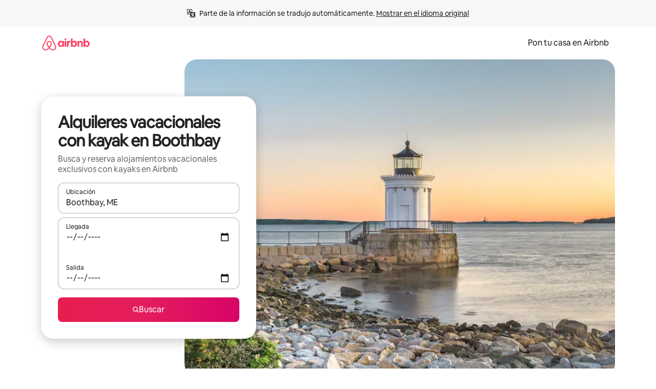

--- FILE ---
content_type: text/javascript
request_url: https://a0.muscache.com/airbnb/static/packages/web/common/5b92.a64bc3929d.js
body_size: 22200
content:
__d(function(g,r,i,a,m,e,d){"use strict";Object.defineProperty(e,"__esModule",{value:!0}),e.JitneyLoggerToken=void 0,e.JitneyLoggerToken=(0,r(d[0]).createToken)("JitneyLoggerToken")},"01df3c",["cd87be"]);
__d(function(g,r,i,a,m,e,d){"use strict";m.exports=r(d[0])},"07aa1f",["7842b8"]);
__d(function(g,r,i,a,m,e,d){"use strict";Object.defineProperty(e,"__esModule",{value:!0}),e.HyperloopEnvToken=void 0,e.HyperloopEnvToken=(0,r(d[0]).createToken)("HyperloopEnvToken")},"12610a",["cd87be"]);
__d(function(g,r,i,a,m,e,d){"use strict";Object.defineProperty(e,"__esModule",{value:!0}),e.TokenFromContextMap=e.NiobeBootstrapDataContextToken=e.HyperloopContextToken=void 0,e.getSafeContextName=s,e.getTokenFromV1=k;var t=r(d[0]),o=r(d[1]),n=r(d[2]);let C=new Map,x=new Map,p=e.TokenFromContextMap=new WeakMap,u=new WeakMap,T=new WeakMap;new WeakMap,new WeakMap;let l="{_compat_}";function k(t,o,x,p,u){let T=x.get(t);return T||(T=(0,n.createToken)(`${o}${l}Token`,p),x.set(t,T)),u&&C.set(t.name,u),T}function f(t,o={}){var C,T;let s,c={};if("function"==typeof o.getDefault){let{getDefault:t}=o;c={getDefault:()=>({_default:t()})}}let D={...o,map:!0,...c};return{contextToken:k(t,t.name,p,o,`${t.name}Token`),contextMapToken:(C=t.name,T=`${t.name}CodemodedMapToken`,(s=u.get(t))||(s=(0,n.createToken)(`${C}${l}CodemodedMapToken`,D),u.set(t,s)),T&&x.set(t.name,T),s)}}function s(t){return t.endsWith("Context")?t:`${t}Context`}function c(t){return t.endsWith("Context")?`Internal${t}`:`Internal${t}Context`}(0,n.createToken)("RouteConfigsToken"),(0,n.createToken)("GetConfigBasedOnRequest",{getDefault:()=>()=>"default"}),e.NiobeBootstrapDataContextToken=k(o.NiobeBootstrapDataContext_deprecated,s(o.NiobeBootstrapDataContext_deprecated.name),p,{hydrate:!0,getDefault:()=>({})},"NiobeBootstrapDataContextToken"),k(t.HasDeferredStateContext,s(t.HasDeferredStateContext.name),p,{getDefault:()=>({value:!1})},"HasDeferredStateContextToken");let{}=f(t.RouterContext,{getDefault:()=>({})}),{contextToken:D}=f(t.HyperloopContext,{hydrate:!0,getDefault:()=>({})});e.HyperloopContextToken=D;let{}=f(t.HyperloopProviderContext,{getDefault:()=>({})}),{}=f(t.TrebuchetsContext,{getDefault:()=>({})});k(t.RenderDependenciesContext,"RenderDependenciesContextToken",p,{getDefault:()=>({})}),k(t.FlaggerContext,s(t.FlaggerContext.name),p,{},"FlaggerContextToken"),k(t.TrebuchetContextContext,s(t.TrebuchetContextContext.name),p,{},"TrebuchetContextContextToken"),k(t.TrebuchetConfigContext,s(t.TrebuchetConfigContext.name),p,{},"TrebuchetConfigContextToken"),k(o.NiobeBodyTagStreamContext_deprecated,s(o.NiobeBodyTagStreamContext_deprecated.name),p,{},"BodyTagStreamContextToken"),k(o.NiobeBodyTagResponseContext_deprecated,s(o.NiobeBodyTagResponseContext_deprecated.name),p,{getDefault:()=>{}},"BodyTagResponseContextToken"),k(t.RouterContext,c(t.RouterContext.name),T),k(t.LogContext,c(t.LogContext.name),T),k(t.HyperloopContext,c(t.HyperloopContext.name),T),k(t.CustomPrepareNiobeDataContext,s(t.CustomPrepareNiobeDataContext.name),p,{getDefault:()=>({})},"CustomPrepareNiobeDataContextToken")},"19b173",["a517b7","5e29f5","cd87be"]);
__d(function(g,r,i,a,m,e,d){"use strict";Object.defineProperty(e,"__esModule",{value:!0}),e.default=function(t,n){if(!t)throw Error("Invariant failed")}},"1d8d09",[]);
__d(function(g,r,_i,a,m,e,d){"use strict";function t(t){return"/"===t.charAt(0)}function n(t,n){for(var i=n,f=i+1,o=t.length;f<o;i+=1,f+=1)t[i]=t[f];t.pop()}Object.defineProperty(e,"__esModule",{value:!0}),e.default=void 0,e.default=function(i,f){void 0===f&&(f="");var o,u=i&&i.split("/")||[],l=f&&f.split("/")||[],s=i&&t(i),c=f&&t(f),h=s||c;if(i&&t(i)?l=u:u.length&&(l.pop(),l=l.concat(u)),!l.length)return"/";if(l.length){var v=l[l.length-1];o="."===v||".."===v||""===v}else o=!1;for(var p=0,_=l.length;_>=0;_--){var b=l[_];"."===b?n(l,_):".."===b?(n(l,_),p++):p&&(n(l,_),p--)}if(!h)for(;p--;)l.unshift("..");!h||""===l[0]||l[0]&&t(l[0])||l.unshift("");var j=l.join("/");return o&&"/"!==j.substr(-1)&&(j+="/"),j}},"1f1808",[]);
__d(function(g,r,i,a,m,e,d){"use strict";Object.defineProperty(e,"__esModule",{value:!0}),e.NiobeClientTemporaryMiddlewareContext=e.NiobeClientMiddlewareContext=void 0;var t=r(d[0]);e.NiobeClientMiddlewareContext=(0,t.createContext)("niobe-clients-context"),e.NiobeClientTemporaryMiddlewareContext=(0,t.createContext)("niobe-clients-temporary-context")},"21ae3a",["327429"]);
__d(function(g,r,i,a,m,e,d){"use strict";var n=r(d[0]).default;Object.defineProperty(e,"__esModule",{value:!0}),e.jitneyLoggerInstaller=function({provide:n}){n(o().JitneyLoggerToken,[u.TrackingToken],n=>t.default.logJitneyEvent.bind(t.default),{lazy:!0})};var t=n(r(d[1])),u=r(d[2]);function o(){let n=r(d[3]);return o=function(){return n},n}},"220afa",["ba7a76","c8b97a","a2ef10","01df3c"]);
__d(function(g,r,i,a,m,e,d){"use strict";r(d[0]),r(d[1])},"2ace41",["07aa1f","b8c07d"]);
__d(function(g,r,i,a,m,e,d){"use strict";Object.defineProperty(e,"__esModule",{value:!0}),e.default=function({consume:c}){c([n.StandardTrackingContextToken,o.CustomProjectNameToken],(n,o)=>{let c={...n,app:o||n.app};(0,t.setAirdogTrackingContext)(c)},{consumerId:"installAirdogTrackingContext"})};var t=r(d[0]),n=r(d[1]),o=r(d[2])},"2e6ec2",["af3dcb","a2ef10","b51a5d"]);
__d(function(g,r,i,a,m,e,d){"use strict";Object.defineProperty(e,"__esModule",{value:!0}),e.webSocketClientInstaller=function({provide:u}){u(c().WebSocketClientToken,[n.WebSocketToken,c().WebSocketGatewayConfigToken,o().MetricReporterToken,t().JitneyLoggerToken],(n,{url:t},o,u)=>{if(!n||!t)return;let c=window;return new(l()).WebSocketClient({metricReporter:o,jitneyLogger:u,WebSocket:n,onlineIndicator:c,wsGatewayURL:t})},{lazy:!0})},e.webSocketGatewayConfigInstaller=function({provide:t}){t(c().WebSocketGatewayConfigToken,[n.HostnameToken,n.PortToken],(n,t)=>({url:(0,u().getWebSocketGatewayURL)({hostname:n,port:t})}),{lazy:!0})};var n=r(d[0]);function t(){let n=r(d[1]);return t=function(){return n},n}function o(){let n=r(d[2]);return o=function(){return n},n}function u(){let n=r(d[3]);return u=function(){return n},n}function c(){let n=r(d[4]);return c=function(){return n},n}function l(){let n=r(d[5]);return l=function(){return n},n}},"2ed1a6",["b51a5d","01df3c","91973f","c4749a","a7551e","84b0db"]);
__d(function(g,r,i,a,m,e,d){"use strict";var t=r(d[0]).default;Object.defineProperty(e,"__esModule",{value:!0}),e.createContext=function(t){return new n.default(t)},r(d[1]);var n=t(r(d[2]));t(r(d[3]))},"327429",["ba7a76","359621","c534eb","80ba83"]);
__d(function(g,r,_i2,a,_m,_e2,d){"use strict";var e,t=r(d[0]).default;Object.defineProperty(_e2,"__esModule",{value:!0}),_e2.a=function e(t){var n=arguments.length>1&&void 0!==arguments[1]?arguments[1]:ei;return{StyleSheet:function(e){for(var t=1;t<arguments.length;t++){var n=null!=arguments[t]?arguments[t]:{},i=Object.keys(n);"function"==typeof Object.getOwnPropertySymbols&&(i=i.concat(Object.getOwnPropertySymbols(n).filter(function(e){return Object.getOwnPropertyDescriptor(n,e).enumerable}))),i.forEach(function(t){var i;i=n[t],t in e?Object.defineProperty(e,t,{value:i,enumerable:!0,configurable:!0,writable:!0}):e[t]=i})}return e}({},eM,{extend:function(i){var o=i.map(function(e){return e.selectorHandler}).filter(function(e){return e});return e(t,n.concat(o))}}),StyleSheetServer:null,StyleSheetTestUtils:null,minify:function(e){ej=e?b:ew},css:function(){for(var e=arguments.length,i=Array(e),o=0;o<e;o++)i[o]=arguments[o];return e_(t,i,n)},flushToStyleTag:eO,injectAndGetClassName:e_,defaultSelectorHandlers:ei,reset:eh,resetInjectedStyle:ev}};var n=t(r(d[1])),i=t(r(d[2]));function o(e){return(o="function"==typeof Symbol&&"symbol"==typeof Symbol.iterator?function(e){return typeof e}:function(e){return e&&"function"==typeof Symbol&&e.constructor===Symbol&&e!==Symbol.prototype?"symbol":typeof e})(e)}function l(e){return function(e){if(Array.isArray(e)){for(var t=0,n=Array(e.length);t<e.length;t++)n[t]=e[t];return n}}(e)||function(e){if(Symbol.iterator in Object(e)||"[object Arguments]"===Object.prototype.toString.call(e))return Array.from(e)}(e)||function(){throw TypeError("Invalid attempt to spread non-iterable instance")}()}var u=/([A-Z])/g,f=function(e){return"-".concat(e.toLowerCase())},s=function(e){var t=e.replace(u,f);return"m"===t[0]&&"s"===t[1]&&"-"===t[2]?"-".concat(t):t},c={animationIterationCount:!0,borderImageOutset:!0,borderImageSlice:!0,borderImageWidth:!0,boxFlex:!0,boxFlexGroup:!0,boxOrdinalGroup:!0,columnCount:!0,flex:!0,flexGrow:!0,flexPositive:!0,flexShrink:!0,flexNegative:!0,flexOrder:!0,gridRow:!0,gridColumn:!0,fontWeight:!0,lineClamp:!0,lineHeight:!0,opacity:!0,order:!0,orphans:!0,tabSize:!0,widows:!0,zIndex:!0,zoom:!0,fillOpacity:!0,floodOpacity:!0,stopOpacity:!0,strokeDasharray:!0,strokeDashoffset:!0,strokeMiterlimit:!0,strokeOpacity:!0,strokeWidth:!0},m=["Webkit","ms","Moz","O"];Object.keys(c).forEach(function(e){m.forEach(function(t){c[t+e.charAt(0).toUpperCase()+e.substring(1)]=c[e]})});var p=function(e,t){return"number"!=typeof t||c[e]?""+t:t+"px"},y=function(e,t){return h(p(e,t))},b=function(e,t){return(0,n.default)(e).toString(36)},h=function(e){return"!"===e[e.length-10]&&" !important"===e.slice(-11)?e:"".concat(e," !important")},v="u">typeof Map,k=function(){function e(){this.elements={},this.keyOrder=[]}var t=e.prototype;return t.forEach=function(e){for(var t=0;t<this.keyOrder.length;t++)e(this.elements[this.keyOrder[t]],this.keyOrder[t])},t.set=function(t,n,i){if(this.elements.hasOwnProperty(t)){if(i){var l=this.keyOrder.indexOf(t);this.keyOrder.splice(l,1),this.keyOrder.push(t)}}else this.keyOrder.push(t);if(null==n){this.elements[t]=n;return}if(v&&n instanceof Map||n instanceof e){var u=this.elements.hasOwnProperty(t)?this.elements[t]:new e;n.forEach(function(e,t){u.set(t,e,i)}),this.elements[t]=u;return}if(!Array.isArray(n)&&"object"===o(n)){for(var f=this.elements.hasOwnProperty(t)?this.elements[t]:new e,s=Object.keys(n),c=0;c<s.length;c+=1)f.set(s[c],n[s[c]],i);this.elements[t]=f;return}this.elements[t]=n},t.get=function(e){return this.elements[e]},t.has=function(e){return this.elements.hasOwnProperty(e)},t.addStyleType=function(t){var n=this;if(v&&t instanceof Map||t instanceof e)t.forEach(function(e,t){n.set(t,e,!0)});else for(var i=Object.keys(t),o=0;o<i.length;o++)this.set(i[o],t[i[o]],!0)},e}();function O(e){return e&&e.__esModule&&Object.prototype.hasOwnProperty.call(e,"default")?e.default:e}function x(e,t){return e(t={exports:{}},t.exports),t.exports}var S=x(function(e,t){Object.defineProperty(t,"__esModule",{value:!0}),t.default=function(e){return e.charAt(0).toUpperCase()+e.slice(1)}});O(S);var _=x(function(e,t){Object.defineProperty(t,"__esModule",{value:!0}),t.default=function(e,t,n){if(e.hasOwnProperty(t)){for(var o={},l=e[t],u=(0,i.default)(t),f=Object.keys(n),s=0;s<f.length;s++){var c=f[s];if(c===t)for(var m=0;m<l.length;m++)o[l[m]+u]=n[t];o[c]=n[c]}return o}return n};var n,i=(n=S)&&n.__esModule?n:{default:n}});O(_);var w=x(function(e,t){Object.defineProperty(t,"__esModule",{value:!0}),t.default=function(e,t,n,i,o){for(var l=0,u=e.length;l<u;++l){var f=e[l](t,n,i,o);if(f)return f}}});O(w);var j=x(function(e,t){function n(e,t){-1===e.indexOf(t)&&e.push(t)}Object.defineProperty(t,"__esModule",{value:!0}),t.default=function(e,t){if(Array.isArray(t))for(var i=0,o=t.length;i<o;++i)n(e,t[i]);else n(e,t)}});O(j);var M=x(function(e,t){Object.defineProperty(t,"__esModule",{value:!0}),t.default=function(e){return e instanceof Object&&!Array.isArray(e)}});O(M);var P=O(x(function(e,t){Object.defineProperty(t,"__esModule",{value:!0}),t.default=function(e){var t=e.prefixMap,u=e.plugins;return function e(f){for(var s in f){var c=f[s];if((0,l.default)(c))f[s]=e(c);else if(Array.isArray(c)){for(var m=[],p=0,y=c.length;p<y;++p){var b=(0,i.default)(u,s,c[p],f,t);(0,o.default)(m,b||c[p])}m.length>0&&(f[s]=m)}else{var h=(0,i.default)(u,s,c,f,t);h&&(f[s]=h),f=(0,n.default)(t,s,f)}}return f}};var n=u(_),i=u(w),o=u(j),l=u(M);function u(e){return e&&e.__esModule?e:{default:e}}})),W=O(x(function(e,t){Object.defineProperty(t,"__esModule",{value:!0}),t.default=function(e,t){if("string"==typeof t&&"text"===t)return["-webkit-text","text"]}})),B=x(function(e,t){Object.defineProperty(t,"__esModule",{value:!0}),t.default=function(e){return"string"==typeof e&&n.test(e)};var n=/-webkit-|-moz-|-ms-/;e.exports=t.default});O(B);var E=O(x(function(e,t){Object.defineProperty(t,"__esModule",{value:!0}),t.default=function(e,t){if("string"==typeof t&&!(0,i.default)(t)&&t.indexOf("calc(")>-1)return o.map(function(e){return t.replace(/calc\(/g,e+"calc(")})};var n,i=(n=B)&&n.__esModule?n:{default:n},o=["-webkit-","-moz-",""]})),A=O(x(function(e,t){Object.defineProperty(t,"__esModule",{value:!0}),t.default=function(e,t){if("string"==typeof t&&!(0,i.default)(t)&&t.indexOf("cross-fade(")>-1)return o.map(function(e){return t.replace(/cross-fade\(/g,e+"cross-fade(")})};var n,i=(n=B)&&n.__esModule?n:{default:n},o=["-webkit-",""]})),C=O(x(function(e,t){Object.defineProperty(t,"__esModule",{value:!0}),t.default=function(e,t){if("cursor"===e&&i.hasOwnProperty(t))return n.map(function(e){return e+t})};var n=["-webkit-","-moz-",""],i={"zoom-in":!0,"zoom-out":!0,grab:!0,grabbing:!0}})),z=O(x(function(e,t){Object.defineProperty(t,"__esModule",{value:!0}),t.default=function(e,t){if("string"==typeof t&&!(0,i.default)(t)&&t.indexOf("filter(")>-1)return o.map(function(e){return t.replace(/filter\(/g,e+"filter(")})};var n,i=(n=B)&&n.__esModule?n:{default:n},o=["-webkit-",""]})),I=O(x(function(e,t){Object.defineProperty(t,"__esModule",{value:!0}),t.default=function(e,t){if("display"===e&&n.hasOwnProperty(t))return n[t]};var n={flex:["-webkit-box","-moz-box","-ms-flexbox","-webkit-flex","flex"],"inline-flex":["-webkit-inline-box","-moz-inline-box","-ms-inline-flexbox","-webkit-inline-flex","inline-flex"]}})),F=O(x(function(e,t){Object.defineProperty(t,"__esModule",{value:!0}),t.default=function(e,t,u){if(Object.prototype.hasOwnProperty.call(i,e)&&(u[i[e]]=n[t]||t),"flex"===e){if(Object.prototype.hasOwnProperty.call(o,t)){u.msFlex=o[t];return}if(l.test(t)){u.msFlex=t+" 1 0%";return}var f=t.split(/\s/);switch(f.length){case 1:u.msFlex="1 1 "+t;return;case 2:l.test(f[1])?u.msFlex=f[0]+" "+f[1]+" 0%":u.msFlex=f[0]+" 1 "+f[1];return;default:u.msFlex=t}}};var n={"space-around":"distribute","space-between":"justify","flex-start":"start","flex-end":"end"},i={alignContent:"msFlexLinePack",alignSelf:"msFlexItemAlign",alignItems:"msFlexAlign",justifyContent:"msFlexPack",order:"msFlexOrder",flexGrow:"msFlexPositive",flexShrink:"msFlexNegative",flexBasis:"msFlexPreferredSize"},o={auto:"1 1 auto",inherit:"inherit",initial:"0 1 auto",none:"0 0 auto",unset:"unset"},l=/^\d+(\.\d+)?$/})),R=O(x(function(e,t){Object.defineProperty(t,"__esModule",{value:!0}),t.default=function(e,t,o){"flexDirection"===e&&"string"==typeof t&&(t.indexOf("column")>-1?o.WebkitBoxOrient="vertical":o.WebkitBoxOrient="horizontal",t.indexOf("reverse")>-1?o.WebkitBoxDirection="reverse":o.WebkitBoxDirection="normal"),i.hasOwnProperty(e)&&(o[i[e]]=n[t]||t)};var n={"space-around":"justify","space-between":"justify","flex-start":"start","flex-end":"end","wrap-reverse":"multiple",wrap:"multiple"},i={alignItems:"WebkitBoxAlign",justifyContent:"WebkitBoxPack",flexWrap:"WebkitBoxLines",flexGrow:"WebkitBoxFlex"}})),T=O(x(function(e,t){Object.defineProperty(t,"__esModule",{value:!0}),t.default=function(e,t){if("string"==typeof t&&!(0,i.default)(t)&&l.test(t))return o.map(function(e){return t.replace(l,function(t){return e+t})})};var n,i=(n=B)&&n.__esModule?n:{default:n},o=["-webkit-","-moz-",""],l=/linear-gradient|radial-gradient|repeating-linear-gradient|repeating-radial-gradient/gi})),G=O(x(function(e,t){Object.defineProperty(t,"__esModule",{value:!0});var n=function(e,t){if(Array.isArray(e))return e;if(Symbol.iterator in Object(e))return function(e,t){var n=[],i=!0,o=!1,l=void 0;try{for(var u,f=e[Symbol.iterator]();!(i=(u=f.next()).done)&&(n.push(u.value),!t||n.length!==t);i=!0);}catch(e){o=!0,l=e}finally{try{!i&&f.return&&f.return()}finally{if(o)throw l}}return n}(e,t);throw TypeError("Invalid attempt to destructure non-iterable instance")};function i(e){return"number"==typeof e&&!isNaN(e)}t.default=function(e,t,n){if("display"===e&&t in l)return l[t];e in u&&(0,u[e])(t,n)};var o=["center","end","start","stretch"],l={"inline-grid":["-ms-inline-grid","inline-grid"],grid:["-ms-grid","grid"]},u={alignSelf:function(e,t){o.indexOf(e)>-1&&(t.msGridRowAlign=e)},gridColumn:function(e,t){if(i(e))t.msGridColumn=e;else{var o=n(e.split("/").map(function(e){return+e}),2),l=o[0],f=o[1];u.gridColumnStart(l,t),u.gridColumnEnd(f,t)}},gridColumnEnd:function(e,t){var n=t.msGridColumn;i(e)&&i(n)&&(t.msGridColumnSpan=e-n)},gridColumnStart:function(e,t){i(e)&&(t.msGridColumn=e)},gridRow:function(e,t){if(i(e))t.msGridRow=e;else{var o=n(e.split("/").map(function(e){return+e}),2),l=o[0],f=o[1];u.gridRowStart(l,t),u.gridRowEnd(f,t)}},gridRowEnd:function(e,t){var n=t.msGridRow;i(e)&&i(n)&&(t.msGridRowSpan=e-n)},gridRowStart:function(e,t){i(e)&&(t.msGridRow=e)},gridTemplateColumns:function(e,t){t.msGridColumns=e},gridTemplateRows:function(e,t){t.msGridRows=e},justifySelf:function(e,t){o.indexOf(e)>-1&&(t.msGridColumnAlign=e)}}})),D=O(x(function(e,t){Object.defineProperty(t,"__esModule",{value:!0}),t.default=function(e,t){if("string"==typeof t&&!(0,i.default)(t)&&t.indexOf("image-set(")>-1)return o.map(function(e){return t.replace(/image-set\(/g,e+"image-set(")})};var n,i=(n=B)&&n.__esModule?n:{default:n},o=["-webkit-",""]})),N=O(x(function(e,t){Object.defineProperty(t,"__esModule",{value:!0}),t.default=function(e,t,i){if(Object.prototype.hasOwnProperty.call(n,e))for(var o=n[e],l=0,u=o.length;l<u;++l)i[o[l]]=t};var n={marginBlockStart:["WebkitMarginBefore"],marginBlockEnd:["WebkitMarginAfter"],marginInlineStart:["WebkitMarginStart","MozMarginStart"],marginInlineEnd:["WebkitMarginEnd","MozMarginEnd"],paddingBlockStart:["WebkitPaddingBefore"],paddingBlockEnd:["WebkitPaddingAfter"],paddingInlineStart:["WebkitPaddingStart","MozPaddingStart"],paddingInlineEnd:["WebkitPaddingEnd","MozPaddingEnd"],borderBlockStart:["WebkitBorderBefore"],borderBlockStartColor:["WebkitBorderBeforeColor"],borderBlockStartStyle:["WebkitBorderBeforeStyle"],borderBlockStartWidth:["WebkitBorderBeforeWidth"],borderBlockEnd:["WebkitBorderAfter"],borderBlockEndColor:["WebkitBorderAfterColor"],borderBlockEndStyle:["WebkitBorderAfterStyle"],borderBlockEndWidth:["WebkitBorderAfterWidth"],borderInlineStart:["WebkitBorderStart","MozBorderStart"],borderInlineStartColor:["WebkitBorderStartColor","MozBorderStartColor"],borderInlineStartStyle:["WebkitBorderStartStyle","MozBorderStartStyle"],borderInlineStartWidth:["WebkitBorderStartWidth","MozBorderStartWidth"],borderInlineEnd:["WebkitBorderEnd","MozBorderEnd"],borderInlineEndColor:["WebkitBorderEndColor","MozBorderEndColor"],borderInlineEndStyle:["WebkitBorderEndStyle","MozBorderEndStyle"],borderInlineEndWidth:["WebkitBorderEndWidth","MozBorderEndWidth"]}})),L=O(x(function(e,t){Object.defineProperty(t,"__esModule",{value:!0}),t.default=function(e,t){if("position"===e&&"sticky"===t)return["-webkit-sticky","sticky"]}})),H=O(x(function(e,t){Object.defineProperty(t,"__esModule",{value:!0}),t.default=function(e,t){if(i.hasOwnProperty(e)&&o.hasOwnProperty(t))return n.map(function(e){return e+t})};var n=["-webkit-","-moz-",""],i={maxHeight:!0,maxWidth:!0,width:!0,height:!0,columnWidth:!0,minWidth:!0,minHeight:!0},o={"min-content":!0,"max-content":!0,"fill-available":!0,"fit-content":!0,"contain-floats":!0}})),U=/[A-Z]/g,Z=/^ms-/,J={};function X(e){return"-"+e.toLowerCase()}var Y=(e=Object.freeze({default:function(e){if(J.hasOwnProperty(e))return J[e];var t=e.replace(U,X);return J[e]=Z.test(t)?"-"+t:t}}))&&e.default||e,q=x(function(e,t){Object.defineProperty(t,"__esModule",{value:!0}),t.default=function(e){return(0,i.default)(e)};var n,i=(n=Y)&&n.__esModule?n:{default:n};e.exports=t.default});O(q);var K=O(x(function(e,t){Object.defineProperty(t,"__esModule",{value:!0}),t.default=function(e,t,l,s){if("string"==typeof t&&u.hasOwnProperty(e)){var c=function(e,t){if((0,i.default)(e))return e;for(var o=e.split(/,(?![^()]*(?:\([^()]*\))?\))/g),l=0,u=o.length;l<u;++l){var s=o[l],c=[s];for(var m in t){var p=(0,n.default)(m);if(s.indexOf(p)>-1&&"order"!==p)for(var y=t[m],b=0,h=y.length;b<h;++b)c.unshift(s.replace(p,f[y[b]]+p))}o[l]=c.join(",")}return o.join(",")}(t,s),m=c.split(/,(?![^()]*(?:\([^()]*\))?\))/g).filter(function(e){return!/-moz-|-ms-/.test(e)}).join(",");if(e.indexOf("Webkit")>-1)return m;var p=c.split(/,(?![^()]*(?:\([^()]*\))?\))/g).filter(function(e){return!/-webkit-|-ms-/.test(e)}).join(",");return e.indexOf("Moz")>-1?p:(l["Webkit"+(0,o.default)(e)]=m,l["Moz"+(0,o.default)(e)]=p,c)}};var n=l(q),i=l(B),o=l(S);function l(e){return e&&e.__esModule?e:{default:e}}var u={transition:!0,transitionProperty:!0,WebkitTransition:!0,WebkitTransitionProperty:!0,MozTransition:!0,MozTransitionProperty:!0},f={Webkit:"-webkit-",Moz:"-moz-",ms:"-ms-"}})),V=["Webkit"],$=["Moz"],Q=["ms"],ee=["Webkit","Moz"],et=["Webkit","ms"],er=["Webkit","Moz","ms"],en=P({plugins:[W,E,A,C,z,I,F,R,T,G,D,N,L,H,K],prefixMap:{transform:et,transformOrigin:et,transformOriginX:et,transformOriginY:et,backfaceVisibility:V,perspective:V,perspectiveOrigin:V,transformStyle:V,transformOriginZ:V,animation:V,animationDelay:V,animationDirection:V,animationFillMode:V,animationDuration:V,animationIterationCount:V,animationName:V,animationPlayState:V,animationTimingFunction:V,appearance:ee,userSelect:er,fontKerning:V,textEmphasisPosition:V,textEmphasis:V,textEmphasisStyle:V,textEmphasisColor:V,boxDecorationBreak:V,clipPath:V,maskImage:V,maskMode:V,maskRepeat:V,maskPosition:V,maskClip:V,maskOrigin:V,maskSize:V,maskComposite:V,mask:V,maskBorderSource:V,maskBorderMode:V,maskBorderSlice:V,maskBorderWidth:V,maskBorderOutset:V,maskBorderRepeat:V,maskBorder:V,maskType:V,textDecorationStyle:ee,textDecorationSkip:ee,textDecorationLine:ee,textDecorationColor:ee,filter:V,fontFeatureSettings:ee,breakAfter:er,breakBefore:er,breakInside:er,columnCount:ee,columnFill:ee,columnGap:ee,columnRule:ee,columnRuleColor:ee,columnRuleStyle:ee,columnRuleWidth:ee,columns:ee,columnSpan:ee,columnWidth:ee,writingMode:et,flex:et,flexBasis:V,flexDirection:et,flexGrow:V,flexFlow:et,flexShrink:V,flexWrap:et,alignContent:V,alignItems:V,alignSelf:V,justifyContent:V,order:V,transitionDelay:V,transitionDuration:V,transitionProperty:V,transitionTimingFunction:V,backdropFilter:V,scrollSnapType:et,scrollSnapPointsX:et,scrollSnapPointsY:et,scrollSnapDestination:et,scrollSnapCoordinate:et,shapeImageThreshold:V,shapeImageMargin:V,shapeImageOutside:V,hyphens:er,flowInto:et,flowFrom:et,regionFragment:et,textOrientation:V,boxSizing:$,textAlignLast:$,tabSize:$,wrapFlow:Q,wrapThrough:Q,wrapMargin:Q,touchAction:Q,textSizeAdjust:et,borderImage:V,borderImageOutset:V,borderImageRepeat:V,borderImageSlice:V,borderImageSource:V,borderImageWidth:V}}),ei=[function(e,t,n){return":"!==e[0]?null:n(t+e)},function(e,t,n){if("@"!==e[0])return null;var i=n(t);return["".concat(e,"{").concat(i.join(""),"}")]}],eo=function e(t,n,i,o,u){for(var f=new k,s=0;s<n.length;s++)f.addStyleType(n[s]);var c=new k,m=[];f.forEach(function(n,f){i.some(function(s){var c=s(f,t,function(t){return e(t,[n],i,o,u)});if(null!=c)return Array.isArray(c)?m.push.apply(m,l(c)):(console.warn("WARNING: Selector handlers should return an array of rules.Returning a string containing multiple rules is deprecated.",s),m.push("@media all {".concat(c,"}"))),!0})||c.set(f,n,!0)});var p=ef(t,c,o,u,i);return p&&m.unshift(p),m},ea=function(e,t,n){if(t)for(var i=Object.keys(t),o=0;o<i.length;o++){var l=i[o];e.has(l)&&e.set(l,t[l](e.get(l),n),!1)}},el=function(e,t,n){return"".concat(s(e),":").concat(n(e,t),";")},eu=function(e,t){return e[t]=!0,e},ef=function(e,t,n,i,o){ea(t,n,o);var l=Object.keys(t.elements).reduce(eu,Object.create(null)),u=en(t.elements),f=Object.keys(u);if(f.length!==t.keyOrder.length){for(var s=0;s<f.length;s++)if(!l[f[s]]){var c=void 0;if((c="W"===f[s][0]?f[s][6].toLowerCase()+f[s].slice(7):"o"===f[s][1]?f[s][3].toLowerCase()+f[s].slice(4):f[s][2].toLowerCase()+f[s].slice(3))&&l[c]){var m=t.keyOrder.indexOf(c);t.keyOrder.splice(m,0,f[s])}else t.keyOrder.unshift(f[s])}}for(var b=!1===i?p:y,h=[],v=0;v<t.keyOrder.length;v++){var k=t.keyOrder[v],O=u[k];if(Array.isArray(O))for(var x=0;x<O.length;x++)h.push(el(k,O[x],b));else h.push(el(k,O,b))}return h.length?"".concat(e,"{").concat(h.join(""),"}"):""},es=null,ec=function(e){if(null==es&&null==(es=document.querySelector("style[data-aphrodite]"))){var t=document.head||document.getElementsByTagName("head")[0];(es=document.createElement("style")).type="text/css",es.setAttribute("data-aphrodite",""),t.appendChild(es)}var n=es.styleSheet||es.sheet;if(n.insertRule){var i=n.cssRules.length;e.forEach(function(e){try{n.insertRule(e,i),i+=1}catch(e){}})}else es.innerText=(es.innerText||"")+e.join("")},ed={fontFamily:function e(t){if(Array.isArray(t)){var n={};return t.forEach(function(t){n[e(t)]=!0}),Object.keys(n).join(",")}return"object"===o(t)?(eg(t.src,"@font-face",[t],!1),'"'.concat(t.fontFamily,'"')):t},animationName:function e(t,n){if(Array.isArray(t))return t.map(function(t){return e(t,n)}).join(",");if("object"!==o(t))return t;var i="keyframe_".concat(b(JSON.stringify(t))),l="@keyframes ".concat(i,"{");return t instanceof k?t.forEach(function(e,t){l+=eo(t,[e],n,ed,!1).join("")}):Object.keys(t).forEach(function(e){l+=eo(e,[t[e]],n,ed,!1).join("")}),eb(i,[l+="}"]),i}},em={},ep=[],ey=!1,eb=function(e,t){var n;em[e]||(ey||(ey=!0,(0,i.default)(eO)),(n=ep).push.apply(n,l(t)),em[e]=!0)},eg=function(e,t,n,i){var o=arguments.length>4&&void 0!==arguments[4]?arguments[4]:[];em[e]||eb(e,eo(t,n,o,ed,i))},eh=function(){ep=[],em={},ey=!1,es=null},ev=function(e){delete em[e]},ek=function(){ey=!1;var e=ep;return ep=[],e},eO=function(){var e=ek();e.length>0&&ec(e)},ex=function(e){e.forEach(function(e){em[e]=!0})},eS=function e(t,n,i,o){for(var l,u=0;u<t.length;u+=1)if(t[u])if(Array.isArray(t[u]))o+=e(t[u],n,i,o);else if("_definition"in(l=t[u])&&"_name"in l&&"_len"in l)n.push(t[u]._name),i.push(t[u]._definition),o+=t[u]._len;else throw Error("Invalid Style Definition: Styles should be defined using the StyleSheet.create method.");return o},e_=function(e,t,n){var i,o=[],l=[],u=eS(t,o,l,0);return 0===o.length?"":(eg(i=1===o.length?"_".concat(o[0]):"_".concat(b(o.join())).concat((u%36).toString(36)),".".concat(i),l,e,n),i)},ew=function(e,t){return"".concat(t,"_").concat(b(e))},ej=b,eM={create:function(e){for(var t={},n=Object.keys(e),i=0;i<n.length;i+=1){var o=n[i],l=e[o],u=JSON.stringify(l);t[o]={_len:u.length,_name:ej(u,o),_definition:l}}return t},rehydrate:function(){var e=arguments.length>0&&void 0!==arguments[0]?arguments[0]:[];ex(e)}}},"32c430",["ba7a76","49a7d0","62ff17"]);
__d(function(g,r,i,a,m,e,d){"use strict";Object.defineProperty(e,"__esModule",{value:!0}),e.default=function({provide:n}){n(t.WrapperComponentToken,[t.WrapWithElementMapToken],t=>{let n=Object.values(t);return function({children:t}){return n.reduceRight((t,n)=>n(t),t)}})};var t=r(d[0])},"368d25",["b51a5d"]);
__d(function(g,r,i,a,m,e,d){"use strict";Object.defineProperty(e,"__esModule",{value:!0}),e.default=function(o,u,s){return({provide:l})=>{l((0,n.keyOf)(t.RenderDependenciesToken,s.consumerId),[c.PropServiceToken,...o],async(n,...t)=>{let c=await u(...t);n.registerSelector(n=>c(n))},{trace:!1,lazy:!1,...s})}};var n=r(d[0]),t=r(d[1]),c=r(d[2])},"3dbc1a",["cd87be","b51a5d","c05363"]);
__d(function(g,r,i,a,m,e,d){"use strict";function n(){let t=r(d[1]);return n=function(){return t},t}function t(){let n=r(d[2]);return t=function(){return n},n}Object.defineProperty(e,"__esModule",{value:!0}),e.hyperloopEnvInstaller=function({provide:o}){o(n().HyperloopEnvToken,[],t().getBrowserHyperloopEnv,{lazy:!0})},r(d[0])},"3e147a",["b51a5d","12610a","4227a5"]);
__d(function(g,r,i,a,m,e,d){"use strict";var t=r(d[0]).default;Object.defineProperty(e,"__esModule",{value:!0}),e.default=function({routes:t,extraProps:o}){let s=(0,n.useMemo)(()=>(t||[]).map(t=>({...t,component:n=>(0,f.jsx)(x,{...n,route:t})})),[t]);return(0,l.renderRoutesPrivateDoNotUse)(s,o)};var n=r(d[1]),o=t(r(d[2])),l=r(d[3]),s=r(d[4]),c=r(d[5]),u=r(d[6]),p=t(r(d[7])),j=r(d[8]),v=r(d[9]),f=r(d[10]);let h=n.useLayoutEffect;function x({route:t,match:l,location:x,...P}){let I=(0,n.useContext)(j.InjectorContext),C=(0,n.useContext)(j.RouteInjectorContext),[S,y]=(0,n.useState)(C.get(t)),M=t.plugins,_=t.installers?.length||t.plugins?.length;h(()=>{if(!_)return;let n=!0;return S||Promise.all((t.installers||[]).map(t=>(0,v.isAsyncInstaller)(t)?t.loader():t)).then(j=>{let v=new o.default({parent:I,installers:[p.default,...j,...(0,u.getPluginsPropsInjectors)(M),({provide:n})=>{n(s.InitialMatchedRouteToken,[],()=>({route:t,match:l,location:x}))}]});v.createInstances().then(()=>v.getAsync(c.PropServiceToken)).then(o=>{C.set(t,{injector:v,propService:o}),n&&y({injector:v,propService:o})}),C.set(t,{injector:v})}),()=>{n=!1}},[t,l,I,C,M]),h(()=>()=>{t.installers&&C.delete(t)},[t,C]);let R=(0,n.useMemo)(()=>(M??[]).reverse().reduce((t,n)=>n.hoc&&t?n.hoc(t):t,t.component),[t,M]);if(!_&&R)return(0,f.jsx)(R,{route:t,match:l,location:x,...P});if(!S||!S.propService||!R)return null;let k=S.propService.selectProps({route:t,match:l,location:x});return(0,f.jsx)(j.InjectorContext.Provider,{value:S.injector,children:(0,f.jsx)(j.PropServiceContext.Provider,{value:S.propService,children:(0,f.jsx)(R,{route:t,match:l,location:x,...k,...P})})})}},"41c4f3",["ba7a76","07aa1f","cd194e","1e300f","b51a5d","c05363","f23af2","90039c","ee1006","f7ea68","b8c07d"]);
__d(function(g,r,i,a,m,e,d){"use strict";function n(){let o=r(d[0]);return n=function(){return o},o}Object.defineProperty(e,"__esModule",{value:!0}),e.default=function(o){let{provide:t}=o;t(n().HostnameToken,[],()=>window.location.hostname,{lazy:!0}),t(n().PortToken,[],()=>window.location.port,{lazy:!0}),t(n().SearchParamsToken,[],()=>window.location.search,{lazy:!0}),t(n().PathnameToken,[],()=>window.location.pathname,{lazy:!0})}},"422b9d",["b51a5d"]);
__d(function(g,r,i,a,m,e,d){"use strict";Object.defineProperty(e,"__esModule",{value:!0}),e.default=function({provide:o}){o(t.WebSocketToken,[],()=>globalThis.WebSocket)};var t=r(d[0])},"42b645",["b51a5d"]);
__d(function(g,r,i,a,m,e,d){"use strict";Object.defineProperty(e,"__esModule",{value:!0}),e.SSRUIStateToken=void 0;var t=r(d[0]);(0,t.createToken)("SsrUIStateToken"),(0,t.createToken)("UIStateReadyToken",{getDefault:()=>null}),e.SSRUIStateToken=(0,t.createToken)("SSRUIStateToken",{getDefault:()=>void 0,hydrate:!0})},"47a1b1",["cd87be"]);
__d(function(g,r,i,a,m,e,d){"use strict";var t=r(d[0]).default;Object.defineProperty(e,"__esModule",{value:!0}),e.render=function(t,c){(0,u.getReactVersion)()>=19?(0,o.createRoot)(c).render(t):n.default.render(t,c)};var n=t(r(d[1])),o=r(d[2]),u=r(d[3])},"480c9d",["ba7a76","b67917","57cef5","dca5e5"]);
__d(function(g,r,i,a,m,e,d){"use strict";function t(){let n=r(d[0]);return t=function(){return n},n}function n(){let t=r(d[1]);return n=function(){return t},t}Object.defineProperty(e,"__esModule",{value:!0}),Object.defineProperty(e,"NiobeClientContextProvider",{enumerable:!0,get:function(){return t().NiobeClientContextProvider}}),Object.defineProperty(e,"NiobeClientReactContext",{enumerable:!0,get:function(){return n().NiobeClientReactContext}})},"485358",["8ae8e3","534f18"]);
__d(function(g,r,i,a,m,e,d){"use strict";var t=r(d[0]).default;Object.defineProperty(e,"__esModule",{value:!0}),e.default=function({provide:t}){t(R.RendererToken,[R.MatchAppRoutesToken,R.HistoryToken,R.IsSSRToken,R.EnvToken,R.WrapperComponentToken],(t,w,P,S,A)=>async({path:k,app:N,injector:C,routeInjectors:E,exactMatchRouteInjector:I})=>{await Promise.all([...E.values()].map(({injector:t})=>t.getAsync(R.RenderDependenciesToken)));let _=await I?.getAsync(f.SSRUIStateToken),O=(0,j.jsx)(x.RouteInjectorContext.Provider,{value:E,children:(0,j.jsx)(x.InjectorContext.Provider,{value:C,children:(0,j.jsx)(A,{children:(0,j.jsx)(v.default,{routes:[N],extraProps:_?{uiState:_}:{}})})})}),M=w?(0,j.jsx)(y.Router,{history:w,matchRoutes:t,children:(0,j.jsx)(c().CompatRouter,{children:O})}):(0,j.jsx)(p.BrowserRouter,{matchRoutes:t,children:(0,j.jsx)(c().CompatRouter,{children:O})}),b=document.getElementById("react-application");if(b){if(P){let n=document.getElementById("aphrodite-classes");n&&n.textContent&&o.StyleSheet.rehydrate(JSON.parse(n.textContent));let l=document.getElementById("linaria-nonCritical");l&&(l.media="all");let c=document.querySelectorAll("[data-linaria-css-swap]");if(c.length>0){await Promise.all(Array.from(c).map(t=>new Promise(o=>{let n=t.cloneNode();n.media="all",n.addEventListener("load",()=>o()),t.replaceWith(n)})));let t=document.getElementById("linaria");t&&(t.innerHTML="")}let u=t(k).map(t=>t.route);return(0,T.default)(u).then(async()=>{await h.scheduler.wait({priority:"user-blocking",event:"initializers-complete"}),(0,s.default)({element:M,root:b,loopName:S.LOOP_NAME})})}let c=(0,u.getNewRootApiType)(S.LOOP_NAME);c?("root_and_sections"===c&&(M=(0,j.jsx)(u.ConcurrentSectionsProvider,{concurrentSectionIDs:new Set(["**"]),children:M})),l.default.createRoot(b).render(M),(0,u.addDebugRootType)(b,{rootType:"createRoot()",rootName:"App"})):(n.default.render(M,b),(0,u.addDebugRootType)(b,{rootType:"legacy",rootName:"App"}));let p=t(k).map(t=>t.route);return(0,T.default)(p).then(async()=>{await h.scheduler.wait({priority:"user-blocking",event:"initializers-complete"}),(0,s.default)({element:M,root:b,loopName:S.LOOP_NAME})})}return Promise.resolve()})};var o=r(d[1]),n=t(r(d[2])),l=t(r(d[3]));function c(){let t=r(d[4]);return c=function(){return t},t}var s=t(r(d[5])),u=r(d[6]),p=r(d[7]),y=r(d[8]),h=r(d[9]),f=r(d[10]),R=r(d[11]),v=t(r(d[12])),x=r(d[13]),T=t(r(d[14])),j=r(d[15])},"4865ce",["ba7a76","87cec0","b67917","57cef5","4b7e39","e0756e","a9f639","de8373","93a7a1","a2c93f","47a1b1","b51a5d","41c4f3","ee1006","cfd79f","b8c07d"]);
__d(function(g,r,i,a,m,e,d){"use strict";function t(){let n=r(d[1]);return t=function(){return n},n}r(d[0]).default,Object.defineProperty(e,"__esModule",{value:!0}),e.default=function(n){(0,t().installNiobeClient)(n),(0,t().installNiobeClientTemporaryDuplicateWithoutDependencies)(n)}},"527913",["ba7a76","996a31"]);
__d(function(g,r,i,a,m,e,d){"use strict";Object.defineProperty(e,"__esModule",{value:!0}),e.NiobeClientReactContext=void 0,(e.NiobeClientReactContext=(0,r(d[0]).createContext)(null)).displayName="NiobeClientReactContext"},"534f18",["07aa1f"]);
__d(function(g,r,i,a,_m,e,d){"use strict";var t=r(d[0]);e.createRoot=t.createRoot,e.hydrateRoot=t.hydrateRoot},"57cef5",["b67917"]);
__d(function(g,r,i,a,m,e,d){"use strict";Object.defineProperty(e,"__esModule",{value:!0}),e.default=function(t){return null!=t}},"58861b",[]);
__d(function(g,r,i,_a,m,e,d){"use strict";function t(t){return t.valueOf?t.valueOf():Object.prototype.valueOf.call(t)}Object.defineProperty(e,"__esModule",{value:!0}),e.default=void 0,e.default=function n(u,f){if(u===f)return!0;if(null==u||null==f)return!1;if(Array.isArray(u))return Array.isArray(f)&&u.length===f.length&&u.every(function(t,u){return n(t,f[u])});if("object"==typeof u||"object"==typeof f){var l=t(u),a=t(f);return l!==u||a!==f?n(l,a):Object.keys(Object.assign({},u,f)).every(function(t){return n(u[t],f[t])})}return!1}},"5a987b",[]);
__d(function(g,r,i,a,m,e,d){"use strict";Object.defineProperty(e,"__esModule",{value:!0}),e.NiobeInitialMatchedRouteQueryRefsToken=e.NiobeClientToken=e.NiobeClientTemporaryDuplicateToken=void 0;var t=r(d[0]),o=r(d[1]);function n(){let t=r(d[2]);return n=function(){return t},t}e.NiobeClientTemporaryDuplicateToken=(0,o.createToken)("NiobeClientTemporaryDuplicateToken",{hydrate:!0,getDefault:()=>void 0}),e.NiobeClientToken=(0,o.createToken)("NiobeClientToken",{hydrate:!0}),(0,t.getTokenFromV1)(n().PrepareNiobeContext,(0,t.getSafeContextName)(n().PrepareNiobeContext.name),t.TokenFromContextMap,{getDefault:()=>void 0}),e.NiobeInitialMatchedRouteQueryRefsToken=(0,o.createToken)("NiobeInitialMatchedRouteQueryRefsToken",{map:!0})},"5beacb",["19b173","cd87be","5d1774"]);
__d(function(g,r,i,a,m,e,d){"use strict";Object.defineProperty(e,"__esModule",{value:!0}),e.PrepareNiobeContext=void 0;var t=r(d[0]);(0,t.createContext)("niobe-prepare-registry-context"),e.PrepareNiobeContext=(0,t.createContext)("prepare-niobe-context")},"5d1774",["327429"]);
__d(function(g,r,i,a,m,e,d){"use strict";Object.defineProperty(e,"__esModule",{value:!0}),e.NiobeBootstrapDataContext_deprecated=e.NiobeBodyTagStreamContext_deprecated=e.NiobeBodyTagResponseContext_deprecated=void 0;var t=r(d[0]);e.NiobeBootstrapDataContext_deprecated=(0,t.createContext)("NiobeBootstrapDataContext"),e.NiobeBodyTagStreamContext_deprecated=(0,t.createContext)("NiobeBodyTagStreamContext"),e.NiobeBodyTagResponseContext_deprecated=(0,t.createContext)("NiobeBodyTagResponseContext")},"5e29f5",["327429"]);
__d(function(g,r,i,a,m,e,d){"use strict";Object.defineProperty(e,"__esModule",{value:!0}),e.MOFI_USER_ATTRIBUTES=void 0,e.MOFI_USER_ATTRIBUTES=["agreed_to_community_commitment","first_name","id","id_str","last_name","native_currency","preferred_locale","profile_picture_url","smart_name","tos_confirmed"]},"5ef6b9",[]);
__d(function(g,r,i,a,m,e,d){"use strict";var t=r(d[0]),n=[],o=[],l=t.makeRequestCallFromTimer(function(){if(o.length)throw o.shift()});function s(o){var l;(l=n.length?n.pop():new h).task=o,t(l)}function h(){this.task=null}m.exports=s,h.prototype.call=function(){try{this.task.call()}catch(t){s.onerror?s.onerror(t):(o.push(t),l())}finally{this.task=null,n[n.length]=this}}},"62ff17",["e80555"]);
__d(function(g,r,i,a,m,e,d){"use strict";var t=r(d[0]).default;Object.defineProperty(e,"__esModule",{value:!0}),e.default=function({provide:t}){t(n.MatchAppRoutesToken,[n.AppToken],t=>n=>(0,u.default)(t,n))};var u=t(r(d[1])),n=r(d[2])},"6c45d3",["ba7a76","e80eed","b51a5d"]);
__d(function(_g,r,i,_a,_m,_e,_d){"use strict";var e=r(_d[0]),_=Symbol.for("react.element"),o=Symbol.for("react.fragment"),t=Object.prototype.hasOwnProperty,n=e.__SECRET_INTERNALS_DO_NOT_USE_OR_YOU_WILL_BE_FIRED.ReactCurrentOwner,f={key:!0,ref:!0,__self:!0,__source:!0};function a(e,o,a){var l,s={},u=null,y=null;for(l in void 0!==a&&(u=""+a),void 0!==o.key&&(u=""+o.key),void 0!==o.ref&&(y=o.ref),o)t.call(o,l)&&!f.hasOwnProperty(l)&&(s[l]=o[l]);if(e&&e.defaultProps)for(l in o=e.defaultProps)void 0===s[l]&&(s[l]=o[l]);return{$$typeof:_,type:e,key:u,ref:y,props:s,_owner:n.current}}_e.Fragment=o,_e.jsx=a,_e.jsxs=a},"779f6f",["07aa1f"]);
__d(function(_g,_r,i,_a,_m,_e,_d){"use strict";var e=Symbol.for("react.element"),t=Symbol.for("react.portal"),r=Symbol.for("react.fragment"),n=Symbol.for("react.strict_mode"),o=Symbol.for("react.profiler"),u=Symbol.for("react.provider"),a=Symbol.for("react.context"),c=Symbol.for("react.forward_ref"),f=Symbol.for("react.suspense"),l=Symbol.for("react.memo"),s=Symbol.for("react.lazy"),p=Symbol.iterator,_={isMounted:function(){return!1},enqueueForceUpdate:function(){},enqueueReplaceState:function(){},enqueueSetState:function(){}},y=Object.assign,d={};function h(e,t,r){this.props=e,this.context=t,this.refs=d,this.updater=r||_}function m(){}function b(e,t,r){this.props=e,this.context=t,this.refs=d,this.updater=r||_}h.prototype.isReactComponent={},h.prototype.setState=function(e,t){if("object"!=typeof e&&"function"!=typeof e&&null!=e)throw Error("setState(...): takes an object of state variables to update or a function which returns an object of state variables.");this.updater.enqueueSetState(this,e,t,"setState")},h.prototype.forceUpdate=function(e){this.updater.enqueueForceUpdate(this,e,"forceUpdate")},m.prototype=h.prototype;var v=b.prototype=new m;v.constructor=b,y(v,h.prototype),v.isPureReactComponent=!0;var S=Array.isArray,E=Object.prototype.hasOwnProperty,$={current:null},w={key:!0,ref:!0,__self:!0,__source:!0};function R(t,r,n){var o,u={},a=null,c=null;if(null!=r)for(o in void 0!==r.ref&&(c=r.ref),void 0!==r.key&&(a=""+r.key),r)E.call(r,o)&&!w.hasOwnProperty(o)&&(u[o]=r[o]);var f=arguments.length-2;if(1===f)u.children=n;else if(1<f){for(var l=Array(f),s=0;s<f;s++)l[s]=arguments[s+2];u.children=l}if(t&&t.defaultProps)for(o in f=t.defaultProps)void 0===u[o]&&(u[o]=f[o]);return{$$typeof:e,type:t,key:a,ref:c,props:u,_owner:$.current}}function k(t){return"object"==typeof t&&null!==t&&t.$$typeof===e}var C=/\/+/g;function g(e,t){var r,n;return"object"==typeof e&&null!==e&&null!=e.key?(r=""+e.key,n={"=":"=0",":":"=2"},"$"+r.replace(/[=:]/g,function(e){return n[e]})):t.toString(36)}function j(r,n,o){if(null==r)return r;var u=[],a=0;return!function r(n,o,u,a,c){var f,l,s,_=typeof n;("undefined"===_||"boolean"===_)&&(n=null);var y=!1;if(null===n)y=!0;else switch(_){case"string":case"number":y=!0;break;case"object":switch(n.$$typeof){case e:case t:y=!0}}if(y)return c=c(y=n),n=""===a?"."+g(y,0):a,S(c)?(u="",null!=n&&(u=n.replace(C,"$&/")+"/"),r(c,o,u,"",function(e){return e})):null!=c&&(k(c)&&(f=c,l=u+(!c.key||y&&y.key===c.key?"":(""+c.key).replace(C,"$&/")+"/")+n,c={$$typeof:e,type:f.type,key:l,ref:f.ref,props:f.props,_owner:f._owner}),o.push(c)),1;if(y=0,a=""===a?".":a+":",S(n))for(var d=0;d<n.length;d++){var h=a+g(_=n[d],d);y+=r(_,o,u,h,c)}else if("function"==typeof(h=null===(s=n)||"object"!=typeof s?null:"function"==typeof(s=p&&s[p]||s["@@iterator"])?s:null))for(n=h.call(n),d=0;!(_=n.next()).done;)h=a+g(_=_.value,d++),y+=r(_,o,u,h,c);else if("object"===_)throw Error("Objects are not valid as a React child (found: "+("[object Object]"===(o=String(n))?"object with keys {"+Object.keys(n).join(", ")+"}":o)+"). If you meant to render a collection of children, use an array instead.");return y}(r,u,"","",function(e){return n.call(o,e,a++)}),u}function O(e){if(-1===e._status){var t=e._result;(t=t()).then(function(t){(0===e._status||-1===e._status)&&(e._status=1,e._result=t)},function(t){(0===e._status||-1===e._status)&&(e._status=2,e._result=t)}),-1===e._status&&(e._status=0,e._result=t)}if(1===e._status)return e._result.default;throw e._result}var P={current:null},x={transition:null};function I(){throw Error("act(...) is not supported in production builds of React.")}_e.Children={map:j,forEach:function(e,t,r){j(e,function(){t.apply(this,arguments)},r)},count:function(e){var t=0;return j(e,function(){t++}),t},toArray:function(e){return j(e,function(e){return e})||[]},only:function(e){if(!k(e))throw Error("React.Children.only expected to receive a single React element child.");return e}},_e.Component=h,_e.Fragment=r,_e.Profiler=o,_e.PureComponent=b,_e.StrictMode=n,_e.Suspense=f,_e.__SECRET_INTERNALS_DO_NOT_USE_OR_YOU_WILL_BE_FIRED={ReactCurrentDispatcher:P,ReactCurrentBatchConfig:x,ReactCurrentOwner:$},_e.act=I,_e.cloneElement=function(t,r,n){if(null==t)throw Error("React.cloneElement(...): The argument must be a React element, but you passed "+t+".");var o=y({},t.props),u=t.key,a=t.ref,c=t._owner;if(null!=r){if(void 0!==r.ref&&(a=r.ref,c=$.current),void 0!==r.key&&(u=""+r.key),t.type&&t.type.defaultProps)var f=t.type.defaultProps;for(l in r)E.call(r,l)&&!w.hasOwnProperty(l)&&(o[l]=void 0===r[l]&&void 0!==f?f[l]:r[l])}var l=arguments.length-2;if(1===l)o.children=n;else if(1<l){f=Array(l);for(var s=0;s<l;s++)f[s]=arguments[s+2];o.children=f}return{$$typeof:e,type:t.type,key:u,ref:a,props:o,_owner:c}},_e.createContext=function(e){return(e={$$typeof:a,_currentValue:e,_currentValue2:e,_threadCount:0,Provider:null,Consumer:null,_defaultValue:null,_globalName:null}).Provider={$$typeof:u,_context:e},e.Consumer=e},_e.createElement=R,_e.createFactory=function(e){var t=R.bind(null,e);return t.type=e,t},_e.createRef=function(){return{current:null}},_e.forwardRef=function(e){return{$$typeof:c,render:e}},_e.isValidElement=k,_e.lazy=function(e){return{$$typeof:s,_payload:{_status:-1,_result:e},_init:O}},_e.memo=function(e,t){return{$$typeof:l,type:e,compare:void 0===t?null:t}},_e.startTransition=function(e){var t=x.transition;x.transition={};try{e()}finally{x.transition=t}},_e.unstable_act=I,_e.useCallback=function(e,t){return P.current.useCallback(e,t)},_e.useContext=function(e){return P.current.useContext(e)},_e.useDebugValue=function(){},_e.useDeferredValue=function(e){return P.current.useDeferredValue(e)},_e.useEffect=function(e,t){return P.current.useEffect(e,t)},_e.useId=function(){return P.current.useId()},_e.useImperativeHandle=function(e,t,r){return P.current.useImperativeHandle(e,t,r)},_e.useInsertionEffect=function(e,t){return P.current.useInsertionEffect(e,t)},_e.useLayoutEffect=function(e,t){return P.current.useLayoutEffect(e,t)},_e.useMemo=function(e,t){return P.current.useMemo(e,t)},_e.useReducer=function(e,t,r){return P.current.useReducer(e,t,r)},_e.useRef=function(e){return P.current.useRef(e)},_e.useState=function(e){return P.current.useState(e)},_e.useSyncExternalStore=function(e,t,r){return P.current.useSyncExternalStore(e,t,r)},_e.useTransition=function(){return P.current.useTransition()},_e.version="18.3.1"},"7842b8",[]);
__d(function(g,r,i,a,m,e,d){},"798d4e",[]);
__d(function(g,r,i,a,m,e,d){"use strict";var t=r(d[0]).default;function n(){let u=t(r(d[1]));return n=function(){return u},u}function u(){let n=t(r(d[2]));return u=function(){return n},n}function f(){let n=t(r(d[3]));return f=function(){return n},n}function c(){let n=t(r(d[4]));return c=function(){return n},n}function l(){let n=t(r(d[5]));return l=function(){return n},n}function o(){let n=t(r(d[6]));return o=function(){return n},n}Object.defineProperty(e,"__esModule",{value:!0}),e.default=function(t){(0,n().default)(t),(0,o().default)(t),(0,c().default)(t),(0,l().default)(t),(0,u().default)(t),(0,f().default)(t)}},"7a6f36",["ba7a76","7d783c","2e6ec2","42b645","a2da3b","422b9d","e43706"]);
__d(function(g,r,i,a,m,e,d){"use strict";function t(){let n=r(d[0]);return t=function(){return n},n}function n(){let t=r(d[1]);return n=function(){return t},t}Object.defineProperty(e,"__esModule",{value:!0}),e.default=function({provide:u}){u(n().FetchToken,[],t().createBrowserFetch)}},"7d783c",["dcca7a","af7c70"]);
__d(function(g,r,i,a,m,e,d){"use strict";Object.defineProperty(e,"__esModule",{value:!0}),e.default=void 0,e.default=new class{constructor(){this.currentRequest=void 0,this.providedOrder=void 0,this.provided=new Set,this.consumed=new Set,this.currentRequest=null,this.providedOrder=10}start(t){this.provided=new Set,this.consumed=new Set,this.currentRequest=t}stop(){let t={provided:[...this.provided],consumed:[...this.consumed]};return this.provided=new Set,this.consumed=new Set,this.currentRequest=null,t}reset(){this.providedOrder=10}provide(t){if(this.consumed.has(t))throw Error("You cannot provide a context that has already been consumed by this middleware. If you'd like to update the data in this context, you should *only* provide it, and use the `set` method on the context instance to update it.");return this.provided.add(t),this.providedOrder+=1,this.providedOrder}consume(t){if(this.provided.has(t))throw Error("You cannot consume a context that has already been provided by this middleware. If you'd like to access the data in this context, you should *only* consume it, and use the `get` method on the context instance to read its value.");this.consumed.add(t)}getCurrentRequest(){return this.currentRequest}}},"80ba83",[]);
__d(function(g,r,i,a,m,e,d){"use strict";Object.defineProperty(e,"__esModule",{value:!0}),e.resetInjectedStyle=e.reset=e.minify=e.injectAndGetClassName=e.flushToStyleTag=e.defaultSelectorHandlers=e.css=e.StyleSheetTestUtils=e.StyleSheetServer=e.StyleSheet=void 0;var t=r(d[0]);r(d[1]),r(d[2]);var l=(0,t.a)(!0);e.StyleSheet=l.StyleSheet,e.StyleSheetServer=l.StyleSheetServer,e.StyleSheetTestUtils=l.StyleSheetTestUtils,e.css=l.css,e.minify=l.minify,e.flushToStyleTag=l.flushToStyleTag,e.injectAndGetClassName=l.injectAndGetClassName,e.defaultSelectorHandlers=l.defaultSelectorHandlers,e.reset=l.reset,e.resetInjectedStyle=l.resetInjectedStyle},"87cec0",["32c430","49a7d0","62ff17"]);
__d(function(g,r,i,a,m,e,d){"use strict";var t=r(d[0]).default;Object.defineProperty(e,"__esModule",{value:!0}),e.ConcurrentSectionsProvider=function({children:t,concurrentSectionIDs:o}){return(0,_.jsx)(f.Provider,{value:o,children:t})},e.getNewRootApiType=function(t){let o;return(0,c.getReactVersion)()>=19?"root_and_sections":(o=t?t.startsWith("core-guest-loop")?s.default.findTreatment((0,n.default)("rcr_core_guest_loop")):t.startsWith("homes-host-loop")?s.default.findTreatment((0,n.default)("rcr_homes_host_loop")):t.startsWith("dot-org-loop")?s.default.isTrebuchetLaunched((0,u.default)("rcr_dot_org_loop"))?"root_and_sections":"control":t.startsWith("agent-tools-loop")?s.default.findTreatment((0,n.default)("rcr_agent_tools_loop")):t.startsWith("seo-loop")?s.default.isTrebuchetLaunched((0,u.default)("rcr_seo_loop_treb"))?"root_and_sections":s.default.findTreatment((0,n.default)("rcr_seo_loop")):"treatment_unknown":"treatment_unknown",(l.default.getLogger().flushEventQueue(),"root_only"===o)?"root_only":"root_and_sections"===o&&"root_and_sections")},e.useConcurrentSections=function(t,n=!1){let l=(0,o.useContext)(f);return(0,o.useCallback)(()=>!s.default.isTrebuchetLaunched((0,u.default)("force_disable_concurrent_slots"))&&(!!s.default.isTrebuchetLaunched((0,u.default)("force_enable_concurrent_slots"))||!!(l.has("**")||t&&l.has(t))),[l,t,n])};var o=r(d[1]),n=t(r(d[2])),s=t(r(d[3])),u=t(r(d[4])),l=t(r(d[5])),c=r(d[6]),_=r(d[7]);let f=(0,o.createContext)(new Set)},"88acce",["ba7a76","07aa1f","4d3544","dcc72a","2c6bf9","c8b97a","dca5e5","b8c07d"]);
__d(function(g,r,i,a,m,e,d){"use strict";Object.defineProperty(e,"__esModule",{value:!0}),e.NiobeClientContextProvider=function({niobeClient:c=null,temporarySourceFileForDebugging:l,children:C}){let f=!!(0,t.useContext)(o().NiobeClientReactContext);return(0,t.useEffect)(()=>{(0,n.airdogCount)("niobe.context_provider_rendered",1,{hasExistingNiobeClientInContext:f,sourceFile:l})},[f,l]),(0,u.jsx)(o().NiobeClientReactContext.Provider,{value:c,children:C})};var t=r(d[0]),n=r(d[1]);function o(){let t=r(d[2]);return o=function(){return t},t}var u=r(d[3])},"8ae8e3",["07aa1f","3e4681","534f18","b8c07d"]);
__d(function(g,r,i,a,m,e,d){"use strict";var t=r(d[0]).default;function n(){let u=t(r(d[1]));return n=function(){return u},u}function u(){let n=t(r(d[2]));return u=function(){return n},n}function f(){let n=t(r(d[3]));return f=function(){return n},n}Object.defineProperty(e,"__esModule",{value:!0}),e.default=function(t){(0,f().default)(t),(0,u().default)(t),(0,n().default)(t)}},"8e1a1c",["ba7a76","6c45d3","4865ce","368d25"]);
__d(function(g,r,i,a,m,e,d){"use strict";Object.defineProperty(e,"__esModule",{value:!0}),e.default=function({provide:c}){c(t.PropServiceToken,[],()=>{let t=[];return{registerSelector(c){t.push(c)},selectProps:c=>t.reduce((t,s)=>Object.assign(t,s(c)),{})}})};var t=r(d[0])},"90039c",["c05363"]);
__d(function(g,r,i,a,m,e,d){"use strict";Object.defineProperty(e,"__esModule",{value:!0}),e.MetricReporterToken=void 0,e.MetricReporterToken=(0,r(d[0]).createToken)("MetricReporterToken")},"91973f",["cd87be"]);
__d(function(g,r,i,a,m,e,d){"use strict";function t(){let n=r(d[0]);return t=function(){return n},n}function n(){let t=r(d[1]);return n=function(){return t},t}function o(){let t=r(d[2]);return o=function(){return t},t}Object.defineProperty(e,"__esModule",{value:!0}),e.metricReporterInstaller=function({provide:u}){u(o().MetricReporterToken,[],()=>{let o;return o=(0,t().getBrowserHyperloopEnv)(),(0,n().createBrowserMetricReporter)(o)},{lazy:!0})}},"9381f1",["4227a5","09f3f6","91973f"]);
__d(function(g,r,i,a,m,e,d){"use strict";var t=r(d[0]).default;Object.defineProperty(e,"__esModule",{value:!0}),e.Router=function(t){let{history:s,staticContext:f,children:h,matchRoutes:_,airdogDistribution:p}=t,[v,y]=(0,n.useState)(s.location);return(0,n.useEffect)(()=>{s.location!==v&&y(s.location)},[v,s.location]),(0,n.useEffect)(function(){return s.listen((t,n)=>{if(!u.default.getBootstrap("disable_view_transition_navigation")&&o.MagicTransitionState.history.enabled.value)return o.MagicTransitionState.maybeNavigateWithTransition(t.key,"POP"===n,()=>y(t));y(t)})},[s]),(0,n.useEffect)(function(){if(!_||!p)return;let t=_(v.pathname);if(t){p("routing.route_depth",t.length);let n=t.filter(({route:{component:t}})=>void 0!==t&&void 0===t.Component),o=String(t.slice(-1)[0]?.route.path);p("routing.unloaded_route_depth",n.length,{path:o}),t.forEach(({route:{component:t,path:n}})=>{n&&t&&!t?.prefetch&&p("routing.route_component_missing_prefetch",1,{path:Array.isArray(n)?n.join(","):n})})}},[_,v,p]),(0,c.jsx)(l.__RouterContext.Provider,{value:{history:s,location:v,staticContext:f,match:{path:"/",url:"/",params:{},isExact:"/"===v.pathname}},children:(0,c.jsx)(l.__HistoryContext.Provider,{value:s,children:h})})};var n=r(d[1]),o=r(d[2]),u=t(r(d[3])),l=r(d[4]),c=r(d[5])},"93a7a1",["ba7a76","07aa1f","83da1f","c235f8","1e300f","b8c07d"]);
__d(function(g,r,i,a,m,e,d){"use strict";var n=r(d[0]).default;function t(){let o=n(r(d[1]));return t=function(){return o},o}function o(){let n=r(d[2]);return o=function(){return n},n}function u(){let t=n(r(d[3]));return u=function(){return t},t}function l(){let n=r(d[4]);return l=function(){return n},n}function c(){let n=r(d[5]);return c=function(){return n},n}function f(){let n=r(d[6]);return f=function(){return n},n}function s(){let t=n(r(d[7]));return s=function(){return t},t}function p(){let n=r(d[8]);return p=function(){return n},n}function C(){let n=r(d[9]);return C=function(){return n},n}function b(){let t=n(r(d[10]));return b=function(){return t},t}function k(){let n=r(d[11]);return k=function(){return n},n}function y(){let n=r(d[12]);return y=function(){return n},n}function T(){let n=r(d[13]);return T=function(){return n},n}function h(){let n=r(d[14]);return h=function(){return n},n}function w(){let n=r(d[15]);return w=function(){return n},n}function N(){let n=r(d[16]);return N=function(){return n},n}function x(){let t=n(r(d[17]));return x=function(){return t},t}function M(){let n=r(d[18]);return M=function(){return n},n}function _(){let n=r(d[19]);return _=function(){return n},n}function S(){let n=r(d[20]);return S=function(){return n},n}function v(){let n=r(d[21]);return v=function(){return n},n}function D(){let n=r(d[22]);return D=function(){return n},n}function F(){let n=r(d[23]);return F=function(){return n},n}Object.defineProperty(e,"__esModule",{value:!0}),e.installNiobeClient=function(n){z.forEach(t=>t(n)),n.provide((0,C().keyOf)(p().WrapWithElementMapToken,"niobe"),[D().NiobeClientToken],n=>t=>(0,F().jsx)(y().NiobeClientReactContext.Provider,{value:n,children:t}))},e.installNiobeClientTemporaryDuplicateWithoutDependencies=function({provide:n}){n(D().NiobeClientTemporaryDuplicateToken,[l().FlaggerToken,_().MetricReporterToken,N().JitneyLoggerToken,o().FetchToken,p().QueryParamsToken,v().WebSocketClientToken],{hydrate:n=>async(t,o,u,l,c,f,s)=>L(t,o,u,l,c,f,s,n),serialize:n=>n?.extract()||[]},{lazy:!0})};let R=(0,c().getTokenFromV1)(T().NiobeClientMiddlewareContext,(0,c().getSafeContextName)(T().NiobeClientMiddlewareContext.name),c().TokenFromContextMap,{getDefault:()=>void 0});async function L(n,t,o,u,l,c,s,p){let C=!!l?.niobe_skip_prepare,y={...(0,x().default)(l),...s?.headers},T=window.performance,h=T?.memory?.jsHeapSizeLimit;return new(await (0,k().niobeClientLoader)())({hydrationData:p,disablePrepare:C,extraHeaders:y,fetch:u,generateRandomString:b().default,getRenderingState:f().getRenderingState,flagger:n,metricReporter:t,jitneyLogger:o,cacheMaxSize:h&&h/4,apiGatewayURL:s?.url,webSocketClient:c,origin:"hyperloop-v2"})}(0,c().getTokenFromV1)(T().NiobeClientTemporaryMiddlewareContext,(0,c().getSafeContextName)(T().NiobeClientTemporaryMiddlewareContext.name),c().TokenFromContextMap,{getDefault:()=>void 0});let z=[h().hyperloopEnvInstaller,M().metricReporterInstaller,w().jitneyLoggerInstaller,S().webSocketGatewayConfigInstaller,S().webSocketClientInstaller,s().default,function({provide:n}){n(D().NiobeClientToken,[l().FlaggerToken,_().MetricReporterToken,N().JitneyLoggerToken,o().FetchToken,p().QueryParamsToken,v().WebSocketClientToken,D().NiobeClientTemporaryDuplicateToken,R],{hydrate:n=>async(t,o,l,c,f,s,p,C,b)=>C?.niobeMinimalistClient?C.niobeMinimalistClient:p&&t.isTrebuchetLaunched((0,u().default)("niobe_hlv2_relanding.use_niobe_client_from_installer"))?p:L(t,o,l,c,f,s,b,n),serialize:n=>n.extract()},{lazy:!0})},function({consume:n}){async function*o(){for(let n=0;;n+=1){o.promises[n]??=(0,t().default)(`deferred-state-${n}`);let u=await o.promises[n];if(null==u)break;yield u}}o.promises=[],n([D().NiobeClientToken],async n=>{for await(let t of o())t?.niobeClientData&&n.updateCache(t?.niobeClientData)},{consumerId:"niobe-deferred-data"})}]},"996a31",["ba7a76","ff7755","af7c70","2c6bf9","ab7b9c","19b173","9f22cd","422b9d","b51a5d","cd87be","24220e","f4665c","485358","21ae3a","3e147a","220afa","01df3c","f3f6d0","9381f1","91973f","2ed1a6","a7551e","5beacb","b8c07d"]);
__d(function(g,r,i,a,m,e,d){"use strict";function n(){let t=r(d[0]);return n=function(){return t},t}Object.defineProperty(e,"__esModule",{value:!0}),e.default=function({provide:t}){t(n().CurrentUserIdToken,[n().AirbnbUserToken],n=>String(n.current().idStr||""))}},"a2da3b",["b51a5d"]);
__d(function(g,r,i,a,m,e,d){"use strict";Object.defineProperty(e,"__esModule",{value:!0}),e.TrebuchetsContext=e.TrebuchetContextContext=e.TrebuchetConfigContext=e.RouterContext=e.RenderDependenciesContext=e.LogContext=e.HyperloopProviderContext=e.HyperloopContext=e.HasDeferredStateContext=e.FlaggerContext=e.CustomPrepareNiobeDataContext=void 0;var t=r(d[0]);e.HasDeferredStateContext=(0,t.createContext)("HasDeferredState"),(0,t.createContext)("CacheControlContext"),e.HyperloopContext=(0,t.createContext)("Hyperloop"),e.HyperloopProviderContext=(0,t.createContext)("HyperloopProviderContext"),e.RenderDependenciesContext=(0,t.createContext)("RenderDependenciesContext"),e.LogContext=(0,t.createContext)("LogContext"),e.RouterContext=(0,t.createContext)("RouterContext"),e.TrebuchetsContext=(0,t.createContext)("TrebuchetsContext"),e.TrebuchetConfigContext=(0,t.createContext)("TrebuchetConfig"),e.TrebuchetContextContext=(0,t.createContext)("TrebuchetContextContext"),e.FlaggerContext=(0,t.createContext)("FlaggerContext"),e.CustomPrepareNiobeDataContext=(0,t.createContext)("custom-prepare-niobe-data-context")},"a517b7",["327429"]);
__d(function(g,r,i,a,m,e,d){"use strict";Object.defineProperty(e,"__esModule",{value:!0}),e.WebSocketGatewayConfigToken=e.WebSocketClientToken=void 0;var o=r(d[0]);e.WebSocketClientToken=(0,o.createToken)("WebSocketClientToken"),e.WebSocketGatewayConfigToken=(0,o.createToken)("WebSocketGatewayConfigToken")},"a7551e",["cd87be"]);
__d(function(g,r,i,a,m,e,d){"use strict";Object.defineProperty(e,"__esModule",{value:!0}),Object.defineProperty(e,"ConcurrentSectionsProvider",{enumerable:!0,get:function(){return u.ConcurrentSectionsProvider}}),Object.defineProperty(e,"FrameworkDebugData",{enumerable:!0,get:function(){return o.FrameworkDebugData}}),Object.defineProperty(e,"addDebugRootType",{enumerable:!0,get:function(){return t.addDebugRootType}}),Object.defineProperty(e,"getNewRootApiType",{enumerable:!0,get:function(){return u.getNewRootApiType}}),Object.defineProperty(e,"getReactVersion",{enumerable:!0,get:function(){return c.getReactVersion}}),Object.defineProperty(e,"render",{enumerable:!0,get:function(){return n.render}}),Object.defineProperty(e,"useConcurrentSections",{enumerable:!0,get:function(){return u.useConcurrentSections}}),Object.defineProperty(e,"useDeliverConcurrentSlot",{enumerable:!0,get:function(){return u.useDeliverConcurrentSlot}});var t=r(d[0]),n=r(d[1]),o=r(d[2]),u=r(d[3]),c=r(d[4])},"a9f639",["b33c94","480c9d","2ace41","88acce","dca5e5"]);
__d(function(g,r,i,a,m,e,d){"use strict";Object.defineProperty(e,"__esModule",{value:!0}),e.FetchToken=void 0,e.FetchToken=(0,r(d[0]).createToken)("FetchToken")},"af7c70",["cd87be"]);
__d(function(g,r,i,a,m,e,d){"use strict";Object.defineProperty(e,"__esModule",{value:!0}),e.addDebugRootType=function(o,{rootType:n,rootName:u,extraData:_}){if(!o)return;let c=o._internalRoot??o._reactRootContainer?._internalRoot??o._reactRootContainer??null;c&&(18>(0,t.getReactVersion)()?c._debugRootType="legacy":c._debugRootType=`${n} - ${u}${_?` | ${Object.entries(_).map(([t,o])=>`${t}: ${o}`).join(", ")}`:""}`)};var t=r(d[0])},"b33c94",["dca5e5"]);
__d(function(g,r,i,a,m,e,d){"use strict";m.exports=r(d[0])},"b8c07d",["779f6f"]);
__d(function(g,r,i,a,m,e,d){"use strict";let t;var n=r(d[0]).default;Object.defineProperty(e,"__esModule",{value:!0}),e.createRouteHandler=function(n={}){{let l="routeHandlerClient",u=(0,o.default)("injector-instances")||{},s=new c.default({id:l,hydrationInstances:u[l],lazy:!1,...n});t=s,s.createInstances()}},e.getRouteHandlerInjector=function(n){if(n===l.PRIVATE_HYPERLOOP_V2_INJECTOR_SYMBOL)return t;throw Error("Accessing the route handler injector instance outside of Hyperloop v2 core is not allowed")};var o=n(r(d[1])),c=n(r(d[2])),l=r(d[3])},"b95601",["ba7a76","b2dff4","cd194e","7d89f9"]);
__d(function(g,r,i,a,m,e,d){"use strict";Object.defineProperty(e,"__esModule",{value:!0}),e.PropServiceToken=void 0,e.PropServiceToken=(0,r(d[0]).createToken)("PropServiceToken")},"c05363",["cd87be"]);
__d(function(g,r,i,a,m,e,d){"use strict";Object.defineProperty(e,"__esModule",{value:!0}),e.default=void 0;class s{constructor(){this.isMiddlewareCreated=void 0,this.isResolved=void 0,this.resolvedValue=void 0,this.updaters=void 0,this.isResolved=!1,this.isMiddlewareCreated=!1,this.resolvedValue=null,this.updaters=[]}get(){if(this.resolve(),null===this.resolvedValue)throw Error("You cannot consume a context that has not already been provided by another provider.  Pleaseensure that other middleware is providing the context you are trying to consume.");return this.resolvedValue}set(s,t){this.updaters[s]="function"!=typeof t?s=>({...s,...t}):t}resolve(){this.isResolved||(this.resolvedValue=this.peek(),this.updaters=[],this.isResolved=!0)}peek(){return this.isResolved?this.resolvedValue:this.updaters.filter(s=>!!s).reduce((s,t)=>t(s),{})}}e.default=class{constructor(s){this.instances=void 0,this.name=void 0,this.name=s,this.instances=new WeakMap}getInstance(t){if(!this.instances.has(t)){let o=new s;this.instances.set(t,o)}return this.instances.get(t)}}},"c534eb",[]);
__d(function(g,r,i,a,m,e,d){"use strict";var t=r(d[0]).default;Object.defineProperty(e,"__esModule",{value:!0}),e.createClient=function(t){let{installers:u=[],basePathForTests:l}=t;return new n.default({installers:u,basePathForTests:l})};var n=t(r(d[1]))},"c620d1",["ba7a76","d2188b"]);
__d(function(g,r,i,a,m,e,d){"use strict";Object.defineProperty(e,"__esModule",{value:!0}),e.handleMofiResponse=function(t){let _=t?.user_attributes;if(!_)return{};let{agreed_to_community_commitment:n,first_name:o,id:u,id_str:s,last_name:c,native_currency:l,preferred_locale:f,profile_picture_u_r_l:p,smart_name:y,tos_confirmed:b}=_;return{agreedToCommunityCommitment:n,firstName:o,id:u,idStr:s,lastName:c,nativeCurrency:l,preferredLocale:f,profilePictureUrl:p,smartName:y,tosConfirmed:b}}},"cf5685",[]);
__d(function(g,r,i,a,m,e,d){"use strict";Object.defineProperty(e,"__esModule",{value:!0}),e.default=function(o){let t=[],n=new Set;return o.forEach(({component:o,header:u,footer:c})=>{[o,u,c].forEach(o=>{o&&"function"==typeof o.load&&!n.has(o)&&(t.push(o.load()),n.add(o))})}),Promise.all(t)}},"cfd79f",[]);
__d(function(g,r,i,a,m,e,d){"use strict";var t=r(d[0]).default;Object.defineProperty(e,"__esModule",{value:!0}),e.default=void 0;var n=t(r(d[1])),s=r(d[2]),l=r(d[3]),o=r(d[4]),c=r(d[5]),h=r(d[6]);e.default=class{constructor({installers:t,basePathForTests:n}){this.installers=void 0,this.path=void 0,this.installers=t;const s=location.pathname+location.search+location.hash;this.path=s,this.initialize()}async initialize(){let t=(0,n.default)("injector-instances")||{};if((0,n.default)("is-error-page"))return;let u=(0,s.getInitializerInjector)(c.PRIVATE_HYPERLOOP_V2_INJECTOR_SYMBOL),_=(0,o.getRouteHandlerInjector)(c.PRIVATE_HYPERLOOP_V2_INJECTOR_SYMBOL);if(!_)throw Error("RouteHandler injector is not initialized");let f=await _.getAsync(h.RouteHandlerClientToken);await l.scheduler.postTask(async()=>f(this.path,{parent:u,hydrationInstances:t,installers:this.installers}),{priority:"user-blocking"})}}},"d2188b",["ba7a76","b2dff4","8cc8d1","a2c93f","b95601","7d89f9","b51a5d"]);
__d(function(g,r,i,_a,m,_e,d){"use strict";var n=r(d[0]).default;Object.defineProperty(_e,"__esModule",{value:!0}),_e.createBrowserHistory=function(n){void 0===n&&(n={}),w||(0,a.default)(!1);var e,o=window.history,s=(-1===(e=window.navigator.userAgent).indexOf("Android 2.")&&-1===e.indexOf("Android 4.0")||-1===e.indexOf("Mobile Safari")||-1!==e.indexOf("Chrome")||-1!==e.indexOf("Windows Phone"))&&window.history&&"pushState"in window.history,h=-1!==window.navigator.userAgent.indexOf("Trident"),k=n,b=k.forceRefresh,A=void 0!==b&&b,T=k.getUserConfirmation,L=void 0===T?y:T,E=k.keyLength,_=void 0===E?6:E,S=n.basename?f(c(n.basename)):"";function C(n){var t=n||{},e=t.key,o=t.state,a=window.location,c=a.pathname+a.search+a.hash;return S&&(c=u(c,S)),v(c,o,e)}function H(){return Math.random().toString(36).substr(2,_)}var U=p();function I(n){(0,t.default)(K,n),K.length=o.length,U.notifyListeners(K.location,K.action)}function M(n){(void 0!==n.state||-1!==navigator.userAgent.indexOf("CriOS"))&&F(C(n.state))}function R(){F(C(x()))}var B=!1;function F(n){B?(B=!1,I()):U.confirmTransitionTo(n,"POP",L,function(t){var e,o,a,c,s;t?I({action:"POP",location:n}):(e=n,o=K.location,-1===(a=j.indexOf(o.key))&&(a=0),-1===(c=j.indexOf(e.key))&&(c=0),(s=a-c)&&(B=!0,W(s)))})}var q=C(x()),j=[q.key];function G(n){return S+l(n)}function W(n){o.go(n)}var z=0;function D(n){1===(z+=n)&&1===n?(window.addEventListener(P,M),h&&window.addEventListener(O,R)):0===z&&(window.removeEventListener(P,M),h&&window.removeEventListener(O,R))}var J=!1,K={length:o.length,action:"POP",location:q,createHref:G,push:function(n,t){var e="PUSH",a=v(n,t,H(),K.location);U.confirmTransitionTo(a,e,L,function(n){if(n){var t=G(a),c=a.key,u=a.state;if(s)if(o.pushState({key:c,state:u},null,t),A)window.location.href=t;else{var f=j.indexOf(K.location.key),h=j.slice(0,f+1);h.push(a.key),j=h,I({action:e,location:a})}else window.location.href=t}})},replace:function(n,t){var e="REPLACE",a=v(n,t,H(),K.location);U.confirmTransitionTo(a,e,L,function(n){if(n){var t=G(a),c=a.key,u=a.state;if(s)if(o.replaceState({key:c,state:u},null,t),A)window.location.replace(t);else{var f=j.indexOf(K.location.key);-1!==f&&(j[f]=a.key),I({action:e,location:a})}else window.location.replace(t)}})},go:W,goBack:function(){W(-1)},goForward:function(){W(1)},block:function(n){void 0===n&&(n=!1);var t=U.setPrompt(n);return J||(D(1),J=!0),function(){return J&&(J=!1,D(-1)),t()}},listen:function(n){var t=U.appendListener(n);return D(1),function(){D(-1),t()}}};return K},_e.createHashHistory=function(n){void 0===n&&(n={}),w||(0,a.default)(!1);var e=window.history;window.navigator.userAgent.indexOf("Firefox");var o=n,s=o.getUserConfirmation,h=void 0===s?y:s,P=o.hashType,O=n.basename?f(c(n.basename)):"",x=b[void 0===P?"slash":P],E=x.encodePath,_=x.decodePath;function S(){var n=_(T());return O&&(n=u(n,O)),v(n)}var C=p();function H(n){(0,t.default)(D,n),D.length=e.length,C.notifyListeners(D.location,D.action)}var U=!1,I=null;function M(){var n=T(),t=E(n);if(n!==t)L(t);else{var e,o=S(),a=D.location;if(!U&&a.pathname===o.pathname&&a.search===o.search&&a.hash===o.hash||I===l(o))return;I=null,e=o,U?(U=!1,H()):C.confirmTransitionTo(e,"POP",h,function(n){var t,o,a,c,s;n?H({action:"POP",location:e}):(t=e,o=D.location,-1===(a=q.lastIndexOf(l(o)))&&(a=0),-1===(c=q.lastIndexOf(l(t)))&&(c=0),(s=a-c)&&(U=!0,j(s)))})}}var R=T(),B=E(R);R!==B&&L(B);var F=S(),q=[l(F)];function j(n){e.go(n)}var G=0;function W(n){1===(G+=n)&&1===n?window.addEventListener(k,M):0===G&&window.removeEventListener(k,M)}var z=!1,D={length:e.length,action:"POP",location:F,createHref:function(n){var t=document.querySelector("base"),e="";return t&&t.getAttribute("href")&&(e=A(window.location.href)),e+"#"+E(O+l(n))},push:function(n,t){var e="PUSH",o=v(n,void 0,void 0,D.location);C.confirmTransitionTo(o,e,h,function(n){if(n){var t=l(o),a=E(O+t);if(T()!==a){I=t,window.location.hash=a;var c=q.lastIndexOf(l(D.location)),s=q.slice(0,c+1);s.push(t),q=s,H({action:e,location:o})}else H()}})},replace:function(n,t){var e="REPLACE",o=v(n,void 0,void 0,D.location);C.confirmTransitionTo(o,e,h,function(n){if(n){var t=l(o),a=E(O+t);T()!==a&&(I=t,L(a));var c=q.indexOf(l(D.location));-1!==c&&(q[c]=t),H({action:e,location:o})}})},go:j,goBack:function(){j(-1)},goForward:function(){j(1)},block:function(n){void 0===n&&(n=!1);var t=C.setPrompt(n);return z||(W(1),z=!0),function(){return z&&(z=!1,W(-1)),t()}},listen:function(n){var t=C.appendListener(n);return W(1),function(){W(-1),t()}}};return D},_e.createLocation=v,_e.createMemoryHistory=function(n){void 0===n&&(n={});var e=n,o=e.getUserConfirmation,a=e.initialEntries,c=void 0===a?["/"]:a,s=e.initialIndex,u=e.keyLength,f=void 0===u?6:u,h=p();function w(n){(0,t.default)(k,n),k.length=k.entries.length,h.notifyListeners(k.location,k.action)}function y(){return Math.random().toString(36).substr(2,f)}var P=E(void 0===s?0:s,0,c.length-1),O=c.map(function(n){return"string"==typeof n?v(n,void 0,y()):v(n,void 0,n.key||y())});function x(n){var t=E(k.index+n,0,k.entries.length-1),e=k.entries[t];h.confirmTransitionTo(e,"POP",o,function(n){n?w({action:"POP",location:e,index:t}):w()})}var k={length:O.length,action:"POP",location:O[P],index:P,entries:O,createHref:l,push:function(n,t){var e="PUSH",a=v(n,t,y(),k.location);h.confirmTransitionTo(a,e,o,function(n){if(n){var t=k.index+1,o=k.entries.slice(0);o.length>t?o.splice(t,o.length-t,a):o.push(a),w({action:e,location:a,index:t,entries:o})}})},replace:function(n,t){var e="REPLACE",a=v(n,t,y(),k.location);h.confirmTransitionTo(a,e,o,function(n){n&&(k.entries[k.index]=a,w({action:e,location:a}))})},go:x,goBack:function(){x(-1)},goForward:function(){x(1)},canGo:function(n){var t=k.index+n;return t>=0&&t<k.entries.length},block:function(n){return void 0===n&&(n=!1),h.setPrompt(n)},listen:function(n){return h.appendListener(n)}};return k},_e.createPath=l,_e.locationsAreEqual=function(n,t){return n.pathname===t.pathname&&n.search===t.search&&n.hash===t.hash&&n.key===t.key&&(0,o.default)(n.state,t.state)},_e.parsePath=h;var t=n(r(d[1])),e=n(r(d[2])),o=n(r(d[3]));n(r(d[4]));var a=n(r(d[5]));function c(n){return"/"===n.charAt(0)?n:"/"+n}function s(n){return"/"===n.charAt(0)?n.substr(1):n}function u(n,t){return 0===n.toLowerCase().indexOf(t.toLowerCase())&&-1!=="/?#".indexOf(n.charAt(t.length))?n.substr(t.length):n}function f(n){return"/"===n.charAt(n.length-1)?n.slice(0,-1):n}function h(n){var t=n||"/",e="",o="",a=t.indexOf("#");-1!==a&&(o=t.substr(a),t=t.substr(0,a));var c=t.indexOf("?");return -1!==c&&(e=t.substr(c),t=t.substr(0,c)),{pathname:t,search:"?"===e?"":e,hash:"#"===o?"":o}}function l(n){var t=n.pathname,e=n.search,o=n.hash,a=t||"/";return e&&"?"!==e&&(a+="?"===e.charAt(0)?e:"?"+e),o&&"#"!==o&&(a+="#"===o.charAt(0)?o:"#"+o),a}function v(n,o,a,c){var s;"string"==typeof n?(s=h(n)).state=o:(void 0===(s=(0,t.default)({},n)).pathname&&(s.pathname=""),s.search?"?"!==s.search.charAt(0)&&(s.search="?"+s.search):s.search="",s.hash?"#"!==s.hash.charAt(0)&&(s.hash="#"+s.hash):s.hash="",void 0!==o&&void 0===s.state&&(s.state=o));try{s.pathname=decodeURI(s.pathname)}catch(n){if(n instanceof URIError)throw URIError('Pathname "'+s.pathname+'" could not be decoded. This is likely caused by an invalid percent-encoding.');throw n}return a&&(s.key=a),c?s.pathname?"/"!==s.pathname.charAt(0)&&(s.pathname=(0,e.default)(s.pathname,c.pathname)):s.pathname=c.pathname:s.pathname||(s.pathname="/"),s}function p(){var n=null,t=[];return{setPrompt:function(t){return n=t,function(){n===t&&(n=null)}},confirmTransitionTo:function(t,e,o,a){if(null!=n){var c="function"==typeof n?n(t,e):n;"string"==typeof c?"function"==typeof o?o(c,a):a(!0):a(!1!==c)}else a(!0)},appendListener:function(n){var e=!0;function o(){e&&n.apply(void 0,arguments)}return t.push(o),function(){e=!1,t=t.filter(function(n){return n!==o})}},notifyListeners:function(){for(var n=arguments.length,e=Array(n),o=0;o<n;o++)e[o]=arguments[o];t.forEach(function(n){return n.apply(void 0,e)})}}}var w=!!(window.document&&window.document.createElement);function y(n,t){t(window.confirm(n))}var P="popstate",O="hashchange";function x(){try{return window.history.state||{}}catch(n){return{}}}var k="hashchange",b={hashbang:{encodePath:function(n){return"!"===n.charAt(0)?n:"!/"+s(n)},decodePath:function(n){return"!"===n.charAt(0)?n.substr(1):n}},noslash:{encodePath:s,decodePath:c},slash:{encodePath:c,decodePath:c}};function A(n){var t=n.indexOf("#");return -1===t?n:n.slice(0,t)}function T(){var n=window.location.href,t=n.indexOf("#");return -1===t?"":n.substring(t+1)}function L(n){window.location.replace(A(window.location.href)+"#"+n)}function E(n,t,e){return Math.min(Math.max(n,t),e)}},"d69748",["ba7a76","dfdd78","1f1808","5a987b","798d4e","1d8d09"]);
__d(function(g,r,i,a,m,e,d){"use strict";Object.defineProperty(e,"__esModule",{value:!0}),e.getReactVersion=function(){return Number(t.version.split(".")[0])};var t=r(d[0])},"dca5e5",["07aa1f"]);
__d(function(g,r,i,a,m,e,d){"use strict";function t(){let o=r(d[0]);return t=function(){return o},o}Object.defineProperty(e,"__esModule",{value:!0}),e.BrowserRouter=function({children:s,basename:c,matchRoutes:f}){let l=(0,o.useMemo)(()=>(0,t().createBrowserHistory)({basename:c}),[c]);return(0,n.jsx)(u.Router,{history:l,matchRoutes:f,children:s})};var o=r(d[1]),u=r(d[2]),n=r(d[3])},"de8373",["d69748","07aa1f","93a7a1","b8c07d"]);
__d(function(g,_r,i,a,m,_e,d){"use strict";function e(){return _e.default=e=Object.assign?Object.assign.bind():function(e){for(var n=1;n<arguments.length;n++){var r=arguments[n];for(var t in r)({}).hasOwnProperty.call(r,t)&&(e[t]=r[t])}return e},e.apply(null,arguments)}Object.defineProperty(_e,"__esModule",{value:!0}),_e.default=e},"dfdd78",[]);
__d(function(g,r,i,a,m,e,d){"use strict";var t=r(d[0]).default;Object.defineProperty(e,"__esModule",{value:!0}),e.default=function({element:t,root:y,loopName:f}){let s=(0,c.getNewRootApiType)(f);if(y&&s){let n;n="root_and_sections"===s?l.default.hydrateRoot(y,(0,o.createElement)(c.ConcurrentSectionsProvider,{concurrentSectionIDs:new Set(["**"]),children:t})):l.default.hydrateRoot(y,t),setTimeout(()=>{(0,c.addDebugRootType)(n,{rootType:"hydrateRoot()",rootName:"App"}),(0,u.forceCompleteHydration)(),(0,p.dispatchEvent)("hydrate-complete")})}else n.default.hydrate(t,y,()=>{(0,u.forceCompleteHydration)(),(0,p.dispatchEvent)("hydrate-complete"),(0,c.addDebugRootType)(y,{rootType:"legacy",rootName:"App"})})},Object.defineProperty(e,"hasClientHydrateCompleted",{enumerable:!0,get:function(){return u.hasClientHydrateCompleted}});var o=r(d[1]),n=t(r(d[2])),l=t(r(d[3])),c=r(d[4]),p=r(d[5]),u=r(d[6])},"e0756e",["ba7a76","07aa1f","b67917","57cef5","a9f639","b4f9c5","6d2f21"]);
__d(function(g,r,i,a,m,e,d){"use strict";function t(){let n=r(d[0]);return t=function(){return n},n}function n(){let t=r(d[1]);return n=function(){return t},t}function o(){let t=r(d[2]);return o=function(){return t},t}function u(){let t=r(d[3]);return u=function(){return t},t}Object.defineProperty(e,"__esModule",{value:!0}),e.default=function({provide:c}){c(u().UserDataToken,[u().MofiAPIPathToken,u().ApiClientToken],(u,c)=>{try{return c.post(u,{data:{configs:["user"],userAttributes:n().MOFI_USER_ATTRIBUTES,trebuchetKeys:[]}}).then(t=>(0,o().handleMofiResponse)(t))}catch(o){let n=o instanceof Error?o.message:String(o);(0,t().reportError)(Error(`installUserData failed on the client side: ${n}`))}})}},"e43706",["f2f40f","5ef6b9","cf5685","b51a5d"]);
__d(function(g,r,i,a,m,e,d){"use strict";function t(t){l.length||c(),l[l.length]=t}m.exports=t;var n,o,u,c,l=[],f=0;function s(){for(;f<l.length;){var t=f;if(f+=1,l[t].call(),f>1024){for(var n=0,o=l.length-f;n<o;n++)l[n]=l[n+f];l.length-=f,f=0}}l.length=0,f=0}var v=void 0!==g?g:self,h=v.MutationObserver||v.WebKitMutationObserver;function b(t){return function(){var n=setTimeout(u,0),o=setInterval(u,50);function u(){clearTimeout(n),clearInterval(o),t()}}}t.requestFlush=c="function"==typeof h?(n=1,o=new h(s),u=document.createTextNode(""),o.observe(u,{characterData:!0}),function(){u.data=n=-n}):b(s),t.makeRequestCallFromTimer=b},"e80555",[]);
__d(function(g,r,i,a,m,e,d){"use strict";Object.defineProperty(e,"__esModule",{value:!0}),e.RouteInjectorContext=e.PropServiceContext=e.InjectorContext=void 0;var t=r(d[0]);e.InjectorContext=(0,t.createContext)(void 0),e.PropServiceContext=(0,t.createContext)(void 0),e.RouteInjectorContext=(0,t.createContext)(new Map)},"ee1006",["07aa1f"]);
__d(function(g,r,i,a,m,e,d){"use strict";Object.defineProperty(e,"__esModule",{value:!0}),e.getPluginsPropsInjectors=function(t=[]){return t.reduce((t,n)=>(n.injectProps&&t.push(n.injectProps),t),[])}},"f23af2",[]);
__d(function(g,r,i,a,m,e,d){"use strict";var t=r(d[0]).default;Object.defineProperty(e,"__esModule",{value:!0}),e.default=function(t){return Promise.all(t.flatMap(t=>t.installers||[]).filter(l).map(t=>t.loader().then(n=>{t.loaded=n}))).then(()=>{})},e.getLoadedInstallers=function(t){return t.map(t=>l(t)?t.loaded:t).filter(n.default)},e.isAsyncInstaller=l;var n=t(r(d[1]));function l(t){return"function"!=typeof t}},"f7ea68",["ba7a76","58861b"]);
//# sourceMappingURL=https://sourcemaps.d.musta.ch/airbnb/static/packages/web/common/5b92.e67cad77a0.js.map

--- FILE ---
content_type: text/javascript
request_url: https://a0.muscache.com/airbnb/static/packages/web/es-XL/frontend/airmetro/browser/asyncRequire.7939388e62.js
body_size: 59963
content:
__d(function(g,r,_i,a,m,_e,d){"use strict";let{getAirmetroPublicUrl:e}=r(d[0]);r(d[1])();let{CHINA_ASSET_HOST:t,DEFAULT_ASSET_HOST:n}=r(d[2]),o=r(d[3]).default,{isStyle:s}=r(d[4]);e();let l=Object.create(null),i=Object.create(null),c=Object.create(null),u=o("linaria-css")??{stylesheets:[],prefix:""},f=new Set(u.stylesheets.map(e=>`${u.prefix}${e}`));function h(e){if(!(e in c))throw ReferenceError(`Segment "${e}" is not registered`);return c[e]}let p=Object.create(null);function y(e){{var t;let n,o,l;if(p[e])return p[e];let i=[];s(e)?i.push(w(e)):i.push((t=e,n=document.createElement("script"),o=new Promise((e,o)=>{let s=n;if(!s)throw Error("Script was already unloaded");s.onload=e;let l=Error(`Failed to load script: ${t}`);s.onerror=()=>{o(l)},s.async=!0,s.crossOrigin="anonymous",s.src=x(t),document.documentElement.appendChild(s)}),l=()=>{if(!n)throw Error("Script was already unloaded");n.onload=null,n.onerror=null,n=null},o.then(l).catch(e=>{throw l(),e})));let c=Promise.all(i);return p[e]=c,c}}let E=new Set;function w(e,{deleteDuplicatedStyleTags:t=!1}={}){let n=e;if((e.startsWith("http")||e.startsWith("/"))&&(n=e),f.has(n))return Promise.resolve();let o=document.createElement("link");return new Promise((t,s)=>{let{styleSheets:l}=document;o.onloadcssdefined=e=>{let t=o.href,n=l.length;for(;n--;)if(l[n].href===t)return e();setTimeout(()=>{o.onloadcssdefined(e)})};let i=Error(`Failed to load stylesheet: ${e}`);o.onerror=()=>{s(i)},o.onload=()=>{o.setAttribute("media","all"),o.onloadcssdefined(t)},o.rel="stylesheet",o.type="text/css",o.crossOrigin="anonymous",o.href=n,o.setAttribute("media","print"),document.documentElement.appendChild(o)})}function x(e){return e.startsWith("http")||e.startsWith("/"),e}class $ extends Error{}function O(e,t,n){Object.entries(n).forEach(([n,o])=>{let s=o.map(o=>{if(void 0===t[o])throw ReferenceError(`Bad async module data, cannot locate index ${o} in the bundleRequestPaths array for segmentId=${n}`);return`${e}${t[o]}`});c[n]=s})}m.exports=function(e){if(!(e in l)){let t=!1;try{r(e),t=!0}catch{}try{!function(e,{cssOnly:t=!1}){if(!(e in l)){let n=Promise.all(h(e).filter(e=>!t||s(e)).map(e=>y(e)));l[e]=n}l[e]}(e,{cssOnly:t})}catch(n){let t=r(e);if(t)return Promise.resolve(t);throw new $(`Failed to async require ${e}`,n instanceof Error?{cause:n}:{})}}return e in i||(i[e]=l[e].catch(t=>{throw new $(`Failed to async require ${e}`,t instanceof Error?{cause:t}:{})}).then(()=>r(e))),i[e]},m.exports.getData=h,m.exports.setData=O,m.exports.addImportBundleNames=O,m.exports.load=y,m.exports.prefetch=function(e){if(!(e in c))throw ReferenceError(`Segment "${e}" is not registered`);c[e].filter(e=>!E.has(e)&&!p[e]).forEach(e=>{E.add(e);let t=document.createElement("link");t.rel="prefetch",t.crossOrigin="anonymous",t.href=x(e),t.as=s(e)?"style":"script",document.documentElement.appendChild(t)})},m.exports.loadStyles=w},"057569",["9ad496","44cd5c","4f7679","b2dff4","2f1cba"]);
__d(function(g,r,i,a,m,e,d){"use strict";function t(t){return t.split("?")[0].endsWith(".css")}Object.defineProperty(e,"__esModule",{value:!0}),e.isScript=function(n){return!t(n)},e.isStyle=t},"2f1cba",[]);
__d(function(g,r,i,a,m,e,d){"use strict";let t,l=r(d[0]).default||r(d[0]);m.exports=()=>t||(t=l("locale"))||"en"},"44cd5c",["b2dff4"]);
__d(function(g,r,i,a,m,e,d){"use strict";Object.defineProperty(e,"__esModule",{value:!0}),e.DEFAULT_ASSET_HOST=e.CHINA_ASSET_HOST=void 0,e.CHINA_ASSET_HOST="https://z1.muscache.cn",e.DEFAULT_ASSET_HOST="https://a0.muscache.com"},"4f7679",[]);
__d(function(g,r,i,a,m,e,d){"use strict";function t(){return"https://a0.muscache.com"}Object.defineProperty(e,"__esModule",{value:!0}),e.AIRMETRO_LOCALHOST=void 0,e.getAirmetroPublicUrl=t,e.getAirmetroRootPath=function(){return new URL(t(),"https://stub-host").pathname},e.getWebsocketUrl=function({hostname:t}){return String(new URL("/hot","wss://ws.metro.localhost.airbnb.com"))},e.AIRMETRO_LOCALHOST="//metro.localhost.airbnb.com"},"9ad496",[]);
__d(function(g,r,i,a,m,e,d){"use strict";Object.defineProperty(e,"__esModule",{value:!0}),e.default=function(n,o=!1){if(o||!Object.prototype.hasOwnProperty.call(t,n)){let o=window.document.getElementById(`data-${n}`);t[n]=o?.textContent?JSON.parse(o.textContent):null}return t[n]};let t={}},"b2dff4",[]);
__r("057569").setData("https://a0.muscache.com/airbnb/static/packages/web/", ["common/frontend/dls-icons/components/IcCompactMapsClothingStore16.d618fd7d2b.js","es-XL/frontend/landing-pages-accessibility/components/sections/productFeature/FiltersContextSheetContents.43f07a486c.js","common/cd8a194df8.css","common/frontend/svg/components/highlights/IcSystemKominka32.ec839549c7.js","common/frontend/dls-icons/components/IcSystemNoSurveillance32.2bae9ecb84.js","common/frontend/dls-icons/components/IcCompactWaterHot16.50c0291e2b.js","es-XL/frontend/dls-current/components/modals/contextSheet/ContextSheet.159285c374.js","common/b77f94d728.css","common/frontend/dls-icons/components/IcSystemOutletCover32.51765513ab.js","common/frontend/dls-icons/components/IcSystemWaterBottle32.8766d4ab0d.js","es-XL/frontend/canvas-web-sections/sections/McpVerticalSearchMarqueeSection/McpVerticalSearchMarqueeSection.bea2a1c8b8.js","common/9679.5d0eecd1da.js","common/8aaf.044b5e1269.js","es-XL/5aa7.6485af46eb.js","common/a68d.5ea3a4f2a8.js","es-XL/06a8.faa15c5401.js","es-XL/5d26.e71de6b6ea.js","common/8a388b9748.css","common/26f621a679.css","common/34a2595f93.css","common/0136239089.css","common/559327f23f.css","common/a6e96182a2.css","common/271f33a8ba.css","common/frontend/dls-icons/components/IcFeatureEye48.15c09ca67a.js","common/frontend/dls-icons/components/IcSystemHammer32.2e2eae510c.js","common/frontend/dls-icons/components/IcSystemDoubleVanity32.6f37341ad1.js","common/frontend/dls-icons/components/IcCompactHistoricHome16.cdd3fe07db.js","common/frontend/dls-icons/components/IcCompactParkingStreet16.a749ffee39.js","common/frontend/landing-pages-query/section-containers/quick-stats/QuickStatsSectionContainer.506d7087b9.js","common/97bdfedaab.css","es-XL/frontend/landing-pages-query/section-containers/services/FeaturedServicesSectionContainer.5c55797141.js","common/e165.88fcfa7296.js","common/d5e8945bba.css","common/31a569b859.css","common/frontend/dls-icons/components/IcCompactWardrobe16.c22cdfb4bb.js","common/frontend/dls-icons/components/IcSystemViewOcean32.f291a8c436.js","common/frontend/dls-icons/components/IcSystemYaleKeypad32.e7be84bc16.js","es-XL/frontend/user-challenges-contrib/containers/frictions/NewPhoneCodeInputContainer.0ae36b4950.js","common/dfe9.d29e93cb56.js","common/ac64.6c04ce7192.js","es-XL/e84e.54d6dc4f98.js","es-XL/8336.2e6a3dc25e.js","es-XL/61d8.579078d83a.js","common/39f8948c8e.css","common/c4e964440f.css","common/b8e9690f8c.css","common/frontend/dls-legacy-16-icons/IconCommentPositive.34d4d65e9a.js","common/frontend/dls-icons/components/IcCompactCuisineFrench16.b384b2b100.js","common/frontend/dls-icons/components/IcSocialQqStaticColor32.5f5bf5074b.js","common/frontend/dls-icons/components/IcSystemRiad32.975637aaf5.js","common/frontend/dls-legacy-16-icons/IconSmokeDetector.4dc3fe5a0a.js","common/frontend/dls-icons/components/IcProgramSystemClean15Pt32.e841a26f74.js","common/frontend/dls-icons/components/IcSystemCuisineMexican32.ef05c2901d.js","es-XL/frontend/friction-appeals-v2/components/ReviewAndSubmit/ReviewAndSubmit.3c218ca77d.js","common/014a.af78d55167.js","es-XL/2105.da01e6912b.js","es-XL/c569.fe3d1c24bc.js","es-XL/0dd5.0f9673bf53.js","es-XL/4f9f.70314348bf.js","common/422ea28c7c.css","common/279214cd00.css","common/6544154386.css","common/4c9d9ed770.css","common/8edef52955.css","es-XL/frontend/canvas-web-sections/sections/McpLoginSection/McpLoginSection.1a65c75542.js","common/dc2411050a.css","common/frontend/dls-icons/components/IcSystemPottery32.00af99dfa8.js","common/frontend/dls-icons/components/IcCompactTowerPisa16.28f1891dff.js","common/frontend/dls-icons/components/IcCompactPrivateBedroom16.2edd6afd30.js","common/frontend/host-dls-deprecated/hooks/satori/SatoriGeocodeQuery-document.niobe.3935083d38.js","common/frontend/dls-icons/components/IcCompactSuperhostAvatar16.53d470a9d2.js","common/frontend/dls-icons/components/IcCompactCuisineMoroccan16.367e623ea9.js","common/frontend/dls-icons/components/IcSystemAudioMicMute32.decd6ce007.js","common/frontend/dls-icons/components/IcSocialWechatMoments32.0264c37f7f.js","common/node_modules/adyen-web-v5/dist/adyen.4babe354cd.js","common/frontend/dls-icons/components/IcSocialFbMessengerStaticColor32.17126a3715.js","common/frontend/dls-icons/components/IcCompactCuisineThai16.6314424be5.js","common/frontend/dls-icons/components/IcSystemNoPool32.0210c51aff.js","common/frontend/dls-icons/components/IcSystemSustainableHome32.1947d54940.js","common/frontend/dls-icons/components/IcCompactNatureParkAlt16.26caccd772.js","common/frontend/dls-icons/components/IcCompactDiaper16.e27e09b8f8.js","common/frontend/dls-icons/components/IcCompactLakehouse16.8181367d98.js","common/frontend/hyperloop-browser/shims_post_modules.6052315266.js","common/frontend/dls-icons/components/IcCompactFutonJapanese16.6bb63703bc.js","common/frontend/dls-icons/components/IcSystemInstantPay32.e670fc1135.js","common/frontend/dls-icons/components/IcSystemMinsu32.35fc422fa4.js","common/frontend/dls-legacy-16-icons/IconAirConditioning.f958447731.js","common/frontend/dls-legacy-16-icons/IconSoap.09779a66a3.js","common/frontend/dls-icons/components/IcSystemWebcam32.2ff6277d4b.js","common/frontend/dls-icons/components/IcCompactHostServiceProviders16.c4c796d57b.js","common/frontend/dls-icons/components/IcCompactTv16.104c8df94d.js","common/frontend/dls-icons/components/IcCompactGlobeOutline16.a82303934e.js","es-XL/frontend/airlock-platform-current/utils/renderAirlock.0ce10eadb9.js","common/e2da.e552dff1ec.js","common/9a38.2744fbcc8c.js","common/48f7.885a60ba07.js","common/daa0.2f99fae752.js","common/6aa5abda21.css","common/282f242c9d.css","common/1879e20127.css","common/frontend/dls-icons/components/IcSystemMapsTrainStation32.44d01894b6.js","common/frontend/dls-icons/components/IcProgramHostCouncilStaticColor32.538885efd5.js","common/frontend/dls-icons/components/IcCompactStop16.9c9de56a70.js","common/frontend/dls-legacy-16-icons/IconLockAlt.c82a9fcf3d.js","common/frontend/landing-pages-query/section-containers/header/HeaderSectionContainer.a9bd5b8794.js","es-XL/39cd.a9baf5897d.js","common/44d9bde710.css","common/frontend/dls-icons/components/IcCompactSeatingAreaChair16.a1bd76f317.js","common/frontend/dls-icons/components/IcSystemCalendarUnmarkedStroked.5ba63ce2e1.js","common/frontend/dls-icons/components/IcCompactAlertCheck16.2b2a175395.js","common/frontend/dls-icons/components/IcSystemSort32.be2e1ef797.js","common/frontend/dls-icons/components/IcCompactMapsCasino16.1b1be8638d.js","es-XL/frontend/user-challenges-contrib/containers/frictions/PhoneVerificationWithNumberPhoneInputContainer.c73b96b6da.js","es-XL/0213.f0e06d26d3.js","common/bc4d.91066546a1.js","common/fc4eebea9f.css","common/24289281f4.css","es-XL/frontend/privacy-hub/containers/PrivacyHubPage.3abe858526.js","common/e18a.4ee6d2b226.js","common/0c01.136f11bb1c.js","common/0a2f.411bade0ca.js","es-XL/7c10.f418c66b39.js","common/0469.a64acc15ef.js","es-XL/925c.8c527b8f6f.js","es-XL/f318.bfa2fca125.js","common/3542022d6e.css","common/412d3a7a1f.css","common/b1135fb555.css","common/71de3110a1.css","common/95dbabe659.css","common/frontend/photo-viewer/components/Video.25b194b57f.js","es-XL/ea88.27e2ccb1da.js","common/2b4fa52654.css","common/f7ebbe68df.css","common/frontend/dls-icons/components/IcSystemEndCall32.52b27afad3.js","common/frontend/dls-icons/components/IcSystemAutoFlash32.2b9f4aa52b.js","common/frontend/dls-icons/components/IcCompactGiftcard16.9984f006f7.js","common/frontend/dls-icons/components/IcFeatureGraphDown48.8c257c5d26.js","common/frontend/dls-icons/components/IcSystemMessageTemplate32.dcc0ad54a5.js","es-XL/frontend/user-challenges-contrib/containers/frictions/contact_kba/ContactKbaPaymentSelectContainer.dbbb160b6f.js","es-XL/d9d6.5babb873c7.js","common/frontend/dls-icons/components/IcSystemMapsAirport32.7a8dde8fe9.js","common/frontend/dls-icons/components/IcSystemSharedHome32.92f1cc888f.js","common/frontend/dls-legacy-16-icons/IconCenteredIndicatorQuickResponses.0f6c6d35f1.js","common/frontend/landing-pages-beta-program/routes/NdaPageRoute/NdaPageQuery-document.niobe.fa25ba2fe0.js","common/frontend/dls-icons/components/IcSystemStairs32.b40b90879c.js","common/frontend/dls-icons/components/IcSystemFirstAidKit32.9415883552.js","common/frontend/dls-icons/components/IcSystemListingsStroked.ea25fdb796.js","common/frontend/dls-icons/components/IcSystemBelo32.026278670f.js","common/frontend/dls-icons/components/IcSystemHostPerformanceStroked.3d3049d18e.js","common/frontend/dls-icons/components/IcSystemHostReservations32.d8256f7a9a.js","common/frontend/dls-icons/components/IcSystemCat32.8dc3802a2b.js","es-XL/frontend/landing-pages-cohosting-ui/containers/TextHeroSectionContainer.530ebf5ce2.js","common/e4ef.64d786dbfb.js","common/a629b91ca3.css","common/e9468ab4bd.css","common/frontend/dls-icons/components/IcCompactSofa16.df17c71eaa.js","common/frontend/dls-legacy-16-icons/IconHairDryer.3c6186b92b.js","common/frontend/canvas-web-sections/sections/McpMediaSection/McpMediaSection.28c9c22669.js","es-XL/7017.202d4655b0.js","es-XL/c5a8.93e63b47d6.js","common/4d0c.c0ceb2a49e.js","es-XL/2140.c789fec48a.js","es-XL/1420.32ebc4f962.js","common/e4d37e3a2d.css","common/6c4306a879.css","common/c94d9b0ff6.css","common/c55a3f161f.css","common/3663d0905c.css","common/frontend/google-recaptcha/utils/maybeGetRecaptcha.e602724f3c.js","common/frontend/listing-card/components/parts/PassportCard/SmallContextSheet.414a671d99.js","common/39e377fcaa.css","common/frontend/dls-icons/components/IcSystemHostHelp32.95773587ae.js","common/frontend/dls-icons/components/IcCompactPortableWifi16.2193f3057a.js","common/frontend/dls-icons/components/IcCompactAlertBell16.2db36e5cb8.js","common/frontend/privacy-hub/containers/PrivacyHubPage.prepare.9b7307051a.js","common/frontend/dls-icons/components/IcCompactToiletUpright16.6fb5d74a6d.js","common/frontend/landing-pages-beta-program/routes/PublicGuestOptInRoute/PublicGuestOptInRoute.prepare.48dda859ac.js","common/frontend/dls-icons/components/IcSocialSpotifyStaticColor32.48fd6d8f70.js","common/frontend/dls-icons/components/IcCompactHostAssign16.e5c38018fa.js","common/frontend/seo-loop/routeHandler.d8d56fe7e3.js","common/b7d9.551822d9e2.js","common/frontend/seo-loop/apps/seo-loop-util-app/initializer.b5e80bee30.js","common/42cb.f078b943dc.js","common/57a4.ba7701a831.js","common/217f.4906bf2f01.js","common/2148.807f075967.js","common/node_modules/@builder.io/partytown/index.51c754d7a5.js","common/frontend/do-conversions/index.3a33cdf061.js","common/frontend/localpost/configureAPI.761dfdc4bc.js","common/frontend/airlock-ui/components/AirlockModal/index.7b5a9af96e.js","common/01267490ca.css","es-XL/frontend/airlock-platform/utils/triggerAirlock/index.a639af4790.js","es-XL/3f29.4b04d43cb2.js","es-XL/a71f.68c2a9b4ac.js","common/d503d6b766.css","es-XL/frontend/friction-v2-webview-test-friction/components/V2WebviewTestFrictionFriction.2d38e1e7c7.js","common/befcab1134.css","es-XL/frontend/friction-2fa-totp/components/PhoneVerificationVia2FATOTPFriction.e642eb5037.js","common/7d4a6df4e9.css","es-XL/frontend/friction-three-d-secure-verification/components/ThreeDSecureVerificationFriction.7489619938.js","common/6e39.b92f817afd.js","common/2a7d770bfa.css","common/474f79ffd0.css","es-XL/frontend/friction-three-d-secure-verification-2/components/ThreeDSecureVerification2Friction.c3e06466d4.js","common/0aff71ff11.css","es-XL/frontend/friction-coworker-email/index.3793ce5cf7.js","es-XL/0711.3b6d8e6d8e.js","common/d5b65e6c3a.css","common/40a103e199.css","common/frontend/airlock-flow-views/components/RenderlessOutroView.5b48a64ff1.js","common/frontend/phone-number-masking/components/QuickReplyPhoneMaskingFriction/QuickReplyPhoneMaskingFriction.563d0ce77a.js","common/e981.fa99d54f7d.js","common/5ae1.c8f3514d76.js","es-XL/3d16.74e73fc5da.js","es-XL/c99c.9ca6cf4d8c.js","common/a9a579c220.css","common/1d7582d1e3.css","common/11c4d774b1.css","common/abdfbf3486.css","es-XL/frontend/friction-push-notification/index.0c41021fe4.js","common/637719401d.css","es-XL/frontend/friction-plaid-credit-card-verification/index.f5dcd2abeb.js","common/e2a7e46243.css","es-XL/frontend/phone-number-masking/components/PostBookingTakeOffPlatformWarningFriction/PostBookingTakeOffPlatformWarningFriction.be6703dc50.js","es-XL/4e4b.c089a40514.js","common/1b77296f30.css","common/b1faf1eb1b.css","es-XL/frontend/phone-number-masking/components/PhoneMaskingFriction/PhoneMaskingNuxForNumberReplacementFriction.e87e8851b9.js","common/0420e35849.css","es-XL/frontend/friction-phone-text/components/PhoneVerificationViaTextFriction.676c57f6e9.js","common/59c11ba765.css","es-XL/frontend/friction-phone-verification-via-otp/components/PhoneVerificationViaWhatsappFriction/index.1c04ba55ae.js","common/3e2f6d59ed.css","es-XL/frontend/friction-phone-call/components/PhoneVerificationViaCallFriction.38f420c6db.js","es-XL/frontend/friction-paypal-verification/index.af65c4c60d.js","common/9f8c535db0.css","es-XL/frontend/friction-payment-authentication-three-d-secure/components/PaymentAuthenticationThreeDSecureFriction.83b9f0c6df.js","common/006ddf9282.css","es-XL/frontend/friction-passkey-verification/index.ffc86e2464.js","common/c942.5063d6b177.js","es-XL/26e0.25d6cf2277.js","common/277de04219.css","common/b654af2f53.css","es-XL/frontend/friction-passkey-registration/index.2598f224cf.js","common/af19ce4fdf.css","es-XL/frontend/account-fov/components/IdentityVerificationFriction.25b5ce5e17.js","es-XL/06c6.bbe4618496.js","common/69da.dec5421da8.js","common/380d.e21b882d58.js","es-XL/5452.140ea55fb8.js","common/9343.954c7cd442.js","common/f111ef8d05.css","common/92a75ce735.css","common/5ce0926326.css","common/ddae0dba56.css","es-XL/frontend/airlock-flow-views/components/GenericViewSelection/index.93675615a2.js","common/71a7e4ebba.css","common/frontend/friction-generic-redirect/components/GenericRedirectFriction.25dc866aab.js","es-XL/frontend/friction-account-verification-via-two-way-sms-for-payment/index.50c4bba3f4.js","common/93a749a825.css","es-XL/frontend/friction-account-verification-via-two-way-sms/components/AccountVerificationViaTwoWaySmsForAOVFriction/index.5313730a90.js","common/559032ae1c.css","es-XL/frontend/friction-email-code/components/EmailCodeVerificationFriction.f667f9fd1a.js","common/ad514f6fe6.css","es-XL/frontend/airlock-sdui/index.db4f2d0978.js","es-XL/ed07.37e1017ff0.js","es-XL/eced.744591199a.js","common/0a75.722a25b600.js","common/fd47.1100a6fb5d.js","es-XL/e15e.cb4e6865ae.js","common/58c47c9b5e.css","common/1fab216a89.css","common/33b6de51b3.css","common/d6ef7deb4c.css","es-XL/frontend/friction-china-captcha/index.7f5b3cae56.js","common/5ee5511f8e.css","es-XL/frontend/friction-recaptchav2/components/RecaptchaV2Friction/index.d8dfe71779.js","common/8623201c66.css","es-XL/frontend/friction-appeals/components/AppealsFriction.c377af3cbf.js","common/4555.207bd98d9b.js","es-XL/b494.e21bdc7575.js","common/d71abc4712.css","common/c4adbd138a.css","es-XL/frontend/friction-payouts/index.c6042767df.js","common/3b3dab661c.css","es-XL/frontend/friction-auto-rejection-with-fallback/index.d1e9032ec6.js","common/9d53b5a79c.css","es-XL/frontend/friction-auto-rejection/index.0d97e2bbc7.js","es-XL/9c4b.dbac678560.js","common/3b5d8b5e0a.css","common/9a22aa1c3c.css","es-XL/frontend/friction-arkose-bot-detection/components/ArkoseBotDetectionFriction/index.deed35e759.js","common/af760e20dd.css","es-XL/frontend/friction-appeals-v2/components/UploadFiles/UploadFiles.4ce6ab35ce.js","common/ce648d10f7.css","es-XL/frontend/friction-appeals-v2/components/Statement/Statement.78d3cd24e8.js","common/8dea487c43.css","es-XL/frontend/friction-appeals-v2/components/PrepareAppeal/PrepareAppeal.6419f0db3c.js","es-XL/9da0.72fd1c0b3f.js","common/9170b2928f.css","common/fbb99c49a4.css","es-XL/frontend/friction-appeals-v2/components/Outro/Outro.5e80878395.js","common/95d0511c15.css","es-XL/frontend/friction-appeals-v2/components/Timeline/Timeline.365ce277e5.js","common/54efd65a4c.css","es-XL/frontend/friction-appeals-v2/components/Intro/Intro.8b041f67e4.js","common/f11c7d2f6d.css","es-XL/frontend/simple-footer/variants/base/FooterWithBottomSpacing.d26972fb61.js","es-XL/8ccf.82ac70aa70.js","common/1367821473.css","common/7c52d906db.css","es-XL/frontend/locale-settings/containers/language/LanguageSelectorModalContainer.0a42c0c588.js","es-XL/1e0f.93c5f822c5.js","common/69b657adac.css","common/e04145b3fc.css","es-XL/frontend/locale-settings/containers/currency/CurrencySelectorModalContainer.4770ca0331.js","es-XL/9c9c.8a6af089eb.js","common/0644ecfb32.css","common/frontend/friction-appeals-v2/components/IdVerification/IdVerification.061f005a66.js","common/72cd9cac83.css","common/frontend/account-fov/components/AccountFovModal/AccountFovModalContextSheet.f8d84c1e94.js","common/8f3e98b65e.css","es-XL/frontend/account-fov/components/modal/HelpInfoModalContent.40aaec053f.js","common/frontend/friction-appeals-v2/components/BackgroundCheck/BackgroundCheck.bbabe55033.js","common/201ecac35f.css","es-XL/frontend/onboarding/components/actionTray/ActionTrayContainer.4ec1442364.js","common/71d7.d4b3993d86.js","common/3428f3fb9b.css","es-XL/frontend/navi/presenters/HostGlobalBanner/HostGlobalBanner.34e7197d78.js","common/bd99ba850f.css","es-XL/frontend/navi/presenters/HostGlobalBanner/AggregateModalContent.dcc5853178.js","common/6ea8b943fa.css","common/frontend/navi/presenters/CanvasAnnouncement/CanvasAnnouncement.e29f8e2cf0.js","common/33f8.2241561ef6.js","common/1bdf.303e39cebc.js","common/442b3666e6.css","common/6de2eaf2fb.css","common/e48ed9d4ac.css","common/frontend/media/components/video/utils/hls.6dba84a74f.js","common/node_modules/mux-embed/dist/mux.8af474ced9.js","common/frontend/canvas-channels-shared/components/Icon/IconServer.e40f7a9b44.js","common/aa76872419.css","common/frontend/dls-icons/components/IcCompactStopwatch16.84e716344b.js","common/frontend/dls-icons/components/IcSystemRunningShoe32.37cf8ba30f.js","common/frontend/dls-icons/components/IcSystemRunning32.7520f22750.js","common/frontend/dls-icons/components/IcSystemYoga32.069eb2c342.js","common/frontend/dls-icons/components/IcSystemIconTicket32.47c0f69eae.js","common/frontend/dls-icons/components/IcSystemBullseye32.3df8df5404.js","common/frontend/dls-icons/components/IcFeatureFilters48.c2a566091d.js","common/frontend/dls-icons/components/IcSystemFuton32.91ac65eaf7.js","common/frontend/dls-icons/components/IcCompactHistory16.589c48876e.js","common/frontend/dls-icons/components/IcCompactHostHelpAlt16.b42a0a42b0.js","common/frontend/dls-icons/components/IcCompactSettingsGearAlt16.4eacebaaf7.js","common/frontend/dls-icons/components/IcCompactHostNotificationsAlt16.b83c0ca3e7.js","common/frontend/dls-icons/components/IcCompactProfileAlt16.3f8479b8e6.js","common/frontend/dls-icons/components/IcCompactMessagesAlt16.ec4485a062.js","common/frontend/dls-icons/components/IcCompactBeloAlt16.1404173e79.js","common/frontend/dls-icons/components/IcCompactHeartAlt16.2fbd253a01.js","common/frontend/dls-icons/components/IcSystemHotSprings32.c607104d55.js","common/frontend/dls-icons/components/IcSystemPrivateOnsen32.79d53e8823.js","common/frontend/dls-icons/components/IcSystemFutonJapanese32.aecf81e3ef.js","common/frontend/dls-icons/components/IcSystemUmbrella32.ea8f6d6697.js","common/frontend/dls-icons/components/IcSystemTour32.6436370632.js","common/frontend/dls-icons/components/IcSystemMassageTable32.d963fbc61f.js","common/frontend/dls-icons/components/IcSystemLocationStroked.0c28460966.js","common/frontend/dls-icons/components/IcCompactPaperclip16.caf6f7b0bc.js","common/frontend/dls-icons/components/IcSystemProfileStroked.5fa59e471f.js","common/frontend/dls-icons/components/IcSystemHeartStroked.30fb962d72.js","common/frontend/dls-icons/components/IcSystemBeloStroked.dbbf01ca5f.js","common/frontend/dls-icons/components/IcSystemStarBright32.35f7319711.js","common/frontend/dls-icons/components/IcSystemArrowSwitch32.21f3a6b5ca.js","common/frontend/dls-icons/components/IcSystemMessageRead32.877acf1645.js","common/frontend/dls-icons/components/IcSystemNanny32.effdc8f235.js","common/frontend/dls-icons/components/IcSystemFrisbee32.f2995298f9.js","common/frontend/dls-icons/components/IcSystemTaiChi32.6b5c4ec5fc.js","common/frontend/dls-icons/components/IcSystemSumoWrestling32.64361f8374.js","common/frontend/dls-icons/components/IcSystemRugby32.c65763f7f2.js","common/frontend/dls-icons/components/IcSystemRowing32.9d9cd1a52f.js","common/frontend/dls-icons/components/IcSystemRollerSkates32.75304cf3ef.js","common/frontend/dls-icons/components/IcSystemCowboyBoot32.c7fbfb4242.js","common/frontend/dls-icons/components/IcSystemPickleball32.b285c42a36.js","common/frontend/dls-icons/components/IcSystemPadel32.404872a688.js","common/frontend/dls-icons/components/IcSystemHelmet32.6ba1694e15.js","common/frontend/dls-icons/components/IcSystemLuge32.0b18b4e9f7.js","common/frontend/dls-icons/components/IcSystemLacrosse32.629e88e55b.js","common/frontend/dls-icons/components/IcSystemMartialArts32.e360245b1f.js","common/frontend/dls-icons/components/IcSystemHorseshoe32.0ae2392d89.js","common/frontend/dls-icons/components/IcSystemHandball32.1e4034a923.js","common/frontend/dls-icons/components/IcSystemGymnastics32.0e3c9a9e49.js","common/frontend/dls-icons/components/IcSystemIceSkates32.2c5761d0c6.js","common/frontend/dls-icons/components/IcSystemFieldHockey32.9f2d220d0b.js","common/frontend/dls-icons/components/IcSystemFencing32.69fb3bf7a6.js","common/frontend/dls-icons/components/IcSystemDodgeball32.0516917f1a.js","common/frontend/dls-icons/components/IcSystemDance32.a2912ff572.js","common/frontend/dls-icons/components/IcSystemCurling32.80a153ad12.js","common/frontend/dls-icons/components/IcSystemCricket32.fca069e295.js","common/frontend/dls-icons/components/IcSystemBoxingGlove32.7515c6bed9.js","common/frontend/dls-icons/components/IcSystemBobsled32.b2afd217b8.js","common/frontend/dls-icons/components/IcSystemSpeedometer32.f70bafdae1.js","common/frontend/dls-icons/components/IcSystemPuzzlePiece32.2afc25a7a6.js","common/frontend/dls-icons/components/IcSystemMakeup32.9bf1a66982.js","common/frontend/dls-icons/components/IcSystemSportJersey32.9f60600134.js","common/frontend/dls-icons/components/IcSystemKnittingYarn32.9401cc3e6a.js","common/frontend/dls-icons/components/IcFeaturePaymentFailed48.551da16975.js","common/frontend/dls-icons/components/IcFeatureCancelRemove48.44fd7c608b.js","common/frontend/dls-icons/components/IcSystemMapsSubwayStation32.3488ecdee0.js","common/frontend/dls-icons/components/IcSystemHanok32.f20de1ed37.js","common/frontend/dls-icons/components/IcSystemMountainTop32.dae98447a3.js","common/frontend/dls-icons/components/IcSystemHostPropertiesAll32.8e375e8b99.js","common/frontend/dls-icons/components/IcSystemBaseball32.98fdf3361e.js","common/frontend/dls-icons/components/IcSystemSkateboarding32.e7954e2160.js","common/frontend/dls-icons/components/IcSystemChess32.e91740079d.js","common/frontend/dls-icons/components/IcSystemAnime32.ecc77eaec4.js","common/frontend/dls-icons/components/IcSystemBowling32.8d6010caaa.js","common/frontend/dls-icons/components/IcSystemClimbingRope32.d50e411caa.js","common/frontend/dls-icons/components/IcSystemIceHockey32.71c649d07b.js","common/frontend/dls-icons/components/IcSystemNavListings32.d48699171c.js","common/frontend/dls-icons/components/IcDoorcodeHouse32.6963782948.js","common/frontend/dls-icons/components/IcDoorcodeLock32.bd1955dd60.js","common/frontend/dls-icons/components/IcDoorcodeCheck32.b903015f08.js","common/frontend/dls-icons/components/IcDoorcodeAugustLogo32.0ad2c5e55d.js","common/frontend/dls-icons/components/IcDoorcodeYaleLogo32.4db511b0be.js","common/frontend/dls-icons/components/IcDoorcodeNine32.3d443def86.js","common/frontend/dls-icons/components/IcDoorcodeEight32.427021ae22.js","common/frontend/dls-icons/components/IcDoorcodeSeven32.d21dfc5187.js","common/frontend/dls-icons/components/IcDoorcodeSix32.9e7e0c3534.js","common/frontend/dls-icons/components/IcDoorcodeFive32.78f74a588e.js","common/frontend/dls-icons/components/IcDoorcodeFour32.d02e7da4a1.js","common/frontend/dls-icons/components/IcDoorcodeThree32.6d3aa81ff0.js","common/frontend/dls-icons/components/IcDoorcodeTwo32.46d70c3e38.js","common/frontend/dls-icons/components/IcDoorcodeOne32.5e6bdf7acb.js","common/frontend/dls-icons/components/IcDoorcodeZero32.85a494b70d.js","common/frontend/dls-icons/components/IcSystemSchlageLogo24.5c532227fd.js","common/frontend/dls-icons/components/IcSystemAugustLogo24.c4498bd773.js","common/frontend/dls-icons/components/IcSystemYaleLogo24.28ddf32ce2.js","common/frontend/dls-icons/components/IcSystemNoSmartlock32.4df33f55d8.js","common/frontend/dls-icons/components/IcSystemSchlageSmartlock32.3de126b9ee.js","common/frontend/dls-icons/components/IcSystemYaleSmartlock32.be2f02a7ff.js","common/frontend/dls-icons/components/IcSystemAugustSmartlock32.ae344dec7f.js","common/frontend/dls-icons/components/IcSystemArcadeMachine32.eb10abda4c.js","common/frontend/dls-icons/components/IcSystemPrivateBedroom32.60228e1126.js","common/frontend/dls-icons/components/IcSystemSocialInteraction32.35124a9a42.js","common/frontend/dls-icons/components/IcSystemMagicWand32.93c960a640.js","common/frontend/dls-icons/components/IcSystemBriefcase32.060747cafa.js","common/frontend/dls-icons/components/IcSystemMapsMusic32.b3a07572ae.js","common/frontend/dls-icons/components/IcSystemMapsSchoolUniversity32.2b0508e4b9.js","common/frontend/dls-icons/components/IcSystemNoLockOnDoor32.35c6a80b3f.js","common/frontend/dls-icons/components/IcSystemHostListingResidential32.e29a680842.js","common/frontend/dls-icons/components/IcSystemProfile32.ba4c2748c1.js","common/frontend/dls-icons/components/IcSystemToiletUpright32.788b44a56e.js","common/frontend/dls-icons/components/IcSystemWrestling32.8ea0957779.js","common/frontend/dls-icons/components/IcSystemWhirlpool32.e05f0797c9.js","common/frontend/dls-icons/components/IcSystemButler32.3a7f654f4e.js","common/frontend/dls-icons/components/IcSystemPersonWalk32.826a34f5ba.js","common/frontend/dls-icons/components/IcSystemMapsSupermarket32.c1af89861b.js","common/frontend/dls-icons/components/IcSystemMapsStore32.e00919006a.js","common/frontend/dls-icons/components/IcSystemMapsRestaurant32.dc20ac9f9b.js","common/frontend/dls-icons/components/IcSystemMapsDepartmentStore32.db5d3e59b7.js","common/frontend/dls-icons/components/IcSystemMapsArtGallery32.6ee95dbc7e.js","common/frontend/dls-icons/components/IcSystemGlobeStand32.2ac4ab63a4.js","common/frontend/dls-icons/components/IcSystemVesselSink32.d19c09cf43.js","common/frontend/dls-icons/components/IcSystemYurt32.eb89128b42.js","common/frontend/dls-icons/components/IcSystemWhiteGloveService32.8918456af9.js","common/frontend/dls-icons/components/IcSystemWindowView32.3da0455dd5.js","common/frontend/dls-icons/components/IcSystemWindmill32.c77531cc7c.js","common/frontend/dls-icons/components/IcSystemUfo32.efadf88411.js","common/frontend/dls-icons/components/IcSystemTowerPisa32.0dd7c947ae.js","common/frontend/dls-icons/components/IcSystemTower32.1e16bd0432.js","common/frontend/dls-icons/components/IcSystemHostTeamStroked.1359bde48a.js","common/frontend/dls-icons/components/IcSystemTeaMug32.ca6ab8c289.js","common/frontend/dls-icons/components/IcSystemSurfboard32.6a7275f68a.js","common/frontend/dls-icons/components/IcSystemSkiIn32.8299906a87.js","common/frontend/dls-icons/components/IcSystemShippingContainer32.c6724c7590.js","common/frontend/dls-icons/components/IcSystemShepherdHut32.b37cbc7bd2.js","common/frontend/dls-icons/components/IcSystemRyokan32.38ae718593.js","common/frontend/dls-icons/components/IcSystemPalmTree32.409b3e70cb.js","common/frontend/dls-icons/components/IcSystemOffTheGrid32.365bc18a1e.js","common/frontend/dls-icons/components/IcSystemMansion32.33a87bd048.js","common/frontend/dls-icons/components/IcSystemFlipId32.0c6d7a02c9.js","common/frontend/dls-icons/components/IcSystemLakehouse32.1c5ab149a2.js","common/frontend/dls-icons/components/IcSystemLake32.1dc15f6a90.js","common/frontend/dls-icons/components/IcSystemHutStraw32.033c22dac5.js","common/frontend/dls-icons/components/IcSystemHistoricHome32.8bc047ae5e.js","common/frontend/dls-icons/components/IcSystemGrapes32.73bc3295fc.js","common/frontend/dls-icons/components/IcSystemFarm32.e5898d645b.js","common/frontend/dls-icons/components/IcSystemEarthHouse32.1e2ad0dbe6.js","common/frontend/dls-icons/components/IcSystemDomeHouse32.ca4b66b40c.js","common/frontend/dls-icons/components/IcSystemDammuso32.12b3411fba.js","common/frontend/dls-icons/components/IcSystemCycladicHouse32.80a9ad2e22.js","common/frontend/dls-icons/components/IcSystemCountryHome32.babeb81f10.js","common/frontend/dls-icons/components/IcSystemChefsHat32.9c7c8f1288.js","common/frontend/dls-icons/components/IcSystemCastle32.0505f2278f.js","common/frontend/dls-icons/components/IcSystemCampground32.8c9e1ee01b.js","common/frontend/dls-icons/components/IcSystemCamperTrailer32.aa2b13e893.js","common/frontend/dls-icons/components/IcSystemCabin32.9a9641f237.js","common/frontend/dls-icons/components/IcSystemBeachfront32.0f5af72bf1.js","common/frontend/dls-icons/components/IcSystemBarn32.198e5de02a.js","common/frontend/dls-icons/components/IcSystemArtPalette32.f01b6804a0.js","common/frontend/dls-icons/components/IcSystemAFrameCabin32.b1795dead3.js","common/frontend/dls-icons/components/IcCompactYurt16.75418a1fe3.js","common/frontend/dls-icons/components/IcCompactWhiteGloveService16.9e7bf032ab.js","common/frontend/dls-icons/components/IcCompactWindowView16.438fb85b9b.js","common/frontend/dls-icons/components/IcCompactWindmill16.adcf642766.js","common/frontend/dls-icons/components/IcCompactUfo16.5fc701f58e.js","common/frontend/dls-icons/components/IcCompactTreeHouse16.da814f7ebd.js","common/frontend/dls-icons/components/IcCompactTower16.3c51079d7f.js","common/frontend/dls-icons/components/IcCompactTinyHouse16.270e2e720b.js","common/frontend/dls-icons/components/IcCompactTeaMug16.529c3a9fb2.js","common/frontend/dls-icons/components/IcCompactSurfboard16.552e91d8c6.js","common/frontend/dls-icons/components/IcCompactSkiIn16.e7b7468153.js","common/frontend/dls-icons/components/IcCompactShippingContainer16.5a12ec7f7f.js","common/frontend/dls-icons/components/IcCompactShepherdHut16.c36317af65.js","common/frontend/dls-icons/components/IcCompactSharedHome16.ac35fa6ac2.js","common/frontend/dls-icons/components/IcCompactRyokan16.fcf7a2fee9.js","common/frontend/dls-icons/components/IcCompactRiad16.9b27355fdf.js","common/frontend/dls-icons/components/IcCompactPiano16.0c4a9cd269.js","common/frontend/dls-icons/components/IcCompactPalmTree16.fee7ce5523.js","common/frontend/dls-icons/components/IcCompactOffTheGrid16.aad14f58dd.js","common/frontend/dls-icons/components/IcCompactNaturePark16.ce08cb73a0.js","common/frontend/dls-icons/components/IcCompactMinsu16.a788942966.js","common/frontend/dls-icons/components/IcCompactMapsResort16.dbf79e807d.js","common/frontend/dls-icons/components/IcCompactMansion16.7b4a841ef9.js","common/frontend/dls-icons/components/IcCompactLake16.a1b204b6f9.js","common/frontend/dls-icons/components/IcCompactIsland16.841740430c.js","common/frontend/dls-icons/components/IcCompactHutStraw16.8ea7414709.js","common/frontend/dls-icons/components/IcCompactHouseboat16.91cb93d547.js","common/frontend/dls-icons/components/IcCompactGrapes16.9e8390cd64.js","common/frontend/dls-icons/components/IcCompactFarm16.af6689e454.js","common/frontend/dls-icons/components/IcCompactEarthHouse16.15a978200f.js","common/frontend/dls-icons/components/IcCompactDomeHouse16.5fd600b28b.js","common/frontend/dls-icons/components/IcCompactDesignerHouse16.2b5ba54839.js","common/frontend/dls-icons/components/IcCompactDesertCactus16.1b15249974.js","common/frontend/dls-icons/components/IcCompactDammuso16.5951fc58d5.js","common/frontend/dls-icons/components/IcCompactCycladicHouse16.bfe25b08ba.js","common/frontend/dls-icons/components/IcCompactCountryHome16.277c8faa09.js","common/frontend/dls-icons/components/IcCompactChefsHat16.dab7adb4bb.js","common/frontend/dls-icons/components/IcCompactCave16.f53e75bdbf.js","common/frontend/dls-icons/components/IcCompactCastle16.ed7d362bb4.js","common/frontend/dls-icons/components/IcCompactCasaParticular16.294cd17de0.js","common/frontend/dls-icons/components/IcCompactCampground16.ffd229b676.js","common/frontend/dls-icons/components/IcCompactCamperTrailer16.341ed450db.js","common/frontend/dls-icons/components/IcCompactCabin16.cc677fd75f.js","common/frontend/dls-icons/components/IcCompactBoatSail16.3310045aa9.js","common/frontend/dls-icons/components/IcCompactBeachfront16.25157f69ff.js","common/frontend/dls-icons/components/IcCompactBarn16.423c6151d6.js","common/frontend/dls-icons/components/IcCompactArtPalette16.10f4433074.js","common/frontend/dls-icons/components/IcCompactAFrameCabin16.4bed99f97b.js","common/frontend/dls-icons/components/IcSystemRefrigeratorStainless32.2cb73fd477.js","common/frontend/dls-icons/components/IcSystemSmartlock32.ca71ef7338.js","common/frontend/dls-icons/components/IcSystemMaintenanceOnSite32.5e07bac622.js","common/frontend/dls-icons/components/IcSystem24HMaintenance32.2b20f0aab3.js","common/frontend/dls-icons/components/IcSystemPackageService32.067487419e.js","common/frontend/dls-icons/components/IcSystemDogWash32.fb149e1e4b.js","common/frontend/dls-icons/components/IcSystemPetPlayArea32.c701c2ca5b.js","common/frontend/dls-icons/components/IcSystemLounge32.af1d05c1e9.js","common/frontend/dls-icons/components/IcSystemRacquetball32.073f424767.js","common/frontend/dls-icons/components/IcSystemBasketball32.eab96910e1.js","common/frontend/dls-icons/components/IcSystemStorageShelf32.92e165aeb6.js","common/frontend/dls-icons/components/IcSystemSunDeck32.4c62d2d8e3.js","common/frontend/dls-icons/components/IcSystemParkingReserved32.de061b2ea5.js","common/frontend/dls-icons/components/IcSystemGarage32.c8aca309bb.js","common/frontend/dls-icons/components/IcSystemDesignerHouse32.4878f95f17.js","common/frontend/dls-icons/components/IcSystemQuotationMark40.9ad0eb854c.js","common/frontend/dls-icons/components/IcCompactQuotationMark40.b420ad5101.js","common/frontend/dls-icons/components/IcSystemKids32.4e7925d105.js","common/frontend/dls-icons/components/IcSystemNoKids32.45d68131d2.js","common/frontend/dls-icons/components/IcSystemNoChild32.3005be56bd.js","common/frontend/dls-icons/components/IcCompactSafetyCenter16.d2da14db7e.js","common/frontend/dls-icons/components/IcCompactNoCamera16.4af8b7de04.js","common/frontend/dls-icons/components/IcSystemEmergencySupport32.a99ea704ce.js","common/frontend/dls-icons/components/IcSystemInstant32.6be34a863a.js","common/frontend/dls-icons/components/IcSystemAvVolume32.72943d67e4.js","common/frontend/dls-icons/components/IcSystemMovie32.c849efe0ca.js","common/frontend/dls-icons/components/IcSystemVolleyball32.903ef4ce49.js","common/frontend/dls-icons/components/IcSystemPlaySlide32.ffc67f13a1.js","common/frontend/dls-icons/components/IcSystemMonitor32.a3a6af78b1.js","common/frontend/dls-legacy-16-icons/IconSearchBold.6937dcfc92.js","common/frontend/dls-icons/components/IcFeatureCustomerSupport48.3933e2d59a.js","common/frontend/dls-icons/components/IcSystemMakeCall32.f922b38f07.js","common/frontend/dls-icons/components/IcSystemDraftingTools32.310c8bbe64.js","common/frontend/dls-icons/components/IcSystemTrophy32.0a94a1d14f.js","common/frontend/dls-icons/components/IcSystemWorkshop32.e64f8c531c.js","common/frontend/dls-icons/components/IcSystemWaterfall32.9431da1422.js","common/frontend/dls-icons/components/IcSystemTractor32.9f2e1896e2.js","common/frontend/dls-icons/components/IcSystemNailPolish32.d74bffdb92.js","common/frontend/dls-icons/components/IcSystemNaturePark32.59d4169004.js","common/frontend/dls-icons/components/IcSystemMapsWater32.1050cc60f5.js","common/frontend/dls-icons/components/IcSystemMapsThemePark32.2251b2d19b.js","common/frontend/dls-icons/components/IcSystemMapsLandmark32.53fae23c2d.js","common/frontend/dls-icons/components/IcSystemMapsGeneric32.25ed2b8f09.js","common/frontend/dls-icons/components/IcSystemCity32.9abd56c33a.js","common/frontend/dls-icons/components/IcSystemCave32.0686fb8ab0.js","common/frontend/dls-icons/components/IcSystemNoCamera32.f336a7f947.js","common/frontend/dls-icons/components/IcSystemCamera32.54fbf302f4.js","common/frontend/dls-icons/components/IcFeatureVetted48.80ab2512ec.js","common/frontend/dls-icons/components/IcSystemLanguage32.415e341b56.js","common/frontend/dls-icons/components/IcCompactLanguage16.a99c72c78d.js","common/frontend/dls-icons/components/IcSystemUploadStroked.ef632141de.js","common/frontend/dls-icons/components/IcSystemDesertCactus32.2067b03342.js","common/frontend/dls-icons/components/IcCompactNoTranslation16.1ca9adb5bb.js","common/frontend/dls-icons/components/IcSystemNoTranslation32.ca89415b25.js","common/frontend/dls-icons/components/IcFeatureHandWave48.d5eda2f06e.js","common/frontend/dls-icons/components/IcCompactSuperhost16.dc7e1295b8.js","common/frontend/dls-icons/components/IcCompactBelo16.4bd95b3afe.js","common/frontend/dls-icons/components/IcSystemValidReservation32.0c8024e1e9.js","common/frontend/dls-icons/components/IcCompactValidReservation16.1313d82251.js","common/frontend/dls-icons/components/IcCompactEmailAdd16.89142a24f3.js","common/frontend/dls-icons/components/IcSystemBellStroked.2837688dd2.js","common/frontend/dls-icons/components/IcSystemHandWave32.00709fdb7e.js","common/frontend/dls-icons/components/IcCompactCurrencyAlt16.f8607011b1.js","common/frontend/dls-icons/components/IcCompactNoSmartPricing16.1567e36ae3.js","common/frontend/dls-icons/components/IcCompactSparkle16.29abf1e011.js","common/frontend/dls-icons/components/IcSystemPersonWave32.a070c7defd.js","common/frontend/dls-icons/components/IcCompactPersonWave16.19f3ecb109.js","common/frontend/dls-icons/components/IcCompactPersonLarge16.37c7ba356c.js","common/frontend/dls-icons/components/IcSystemSearch32.39af0bef43.js","common/frontend/dls-icons/components/IcFeatureGraphUpAlt48.b5319d00a9.js","common/frontend/dls-icons/components/IcFeatureGraphUp48.f3119c6243.js","common/frontend/dls-icons/components/IcFeatureCancel48.b8b29ce52b.js","common/frontend/dls-icons/components/IcFeatureCalendar48.4635b5157a.js","common/frontend/dls-icons/components/IcFeaturePiggyBank48.abe8eab59c.js","common/frontend/dls-icons/components/IcFeaturePromotions48.1890484082.js","common/frontend/dls-icons/components/IcFeatureLink48.2d94a5209c.js","common/frontend/dls-icons/components/IcFeatureVerifiedListing48.28ac705027.js","common/frontend/dls-icons/components/IcFeaturePaymentScheduled48.03076dcb9f.js","common/frontend/dls-icons/components/IcFeaturePaymentPending48.e5e05116e1.js","common/frontend/dls-icons/components/IcCcWesternUnionSquareStaticColor32.cca9fde4de.js","common/frontend/dls-icons/components/IcCcPayoneerSquareStaticColor32.8089dafbe2.js","common/frontend/dls-icons/components/IcCcPaypalSquareStaticColor32.e96c66651b.js","common/frontend/dls-icons/components/IcFeatureNotification48.1c63762874.js","common/frontend/dls-icons/components/IcFeatureCurrency48.ee12f48bd2.js","common/frontend/dls-icons/components/IcFeatureTag48.6d31bfd448.js","common/frontend/dls-icons/components/IcFeatureDiamond48.5f246f5a38.js","common/frontend/dls-icons/components/IcFeatureAlarm48.ed818db9d9.js","common/frontend/dls-icons/components/IcSystemMapsCarRental32.a48a319f7f.js","common/frontend/dls-icons/components/IcSystemDiaper32.b055aefceb.js","common/frontend/dls-icons/components/IcSystemBabyMonitor32.e547f750f7.js","common/frontend/dls-icons/components/IcSystemFireplaceGuard32.6466569133.js","common/frontend/dls-icons/components/IcSystemWindowGuard32.9765c61850.js","common/frontend/dls-icons/components/IcSystemBabyGate32.0602115bf5.js","common/frontend/dls-icons/components/IcSystemCornerGuard32.144e2a366b.js","common/frontend/dls-icons/components/IcSystemVideoGame32.ab19c245f4.js","common/frontend/dls-legacy-16-icons/IconSuperhostBadgeHof.3db53a9935.js","common/frontend/dls-icons/components/IcSystemNoDetectorSmoke32.00f772d2c2.js","common/frontend/dls-icons/components/IcSystemNoShampoo32.eaac5c7d18.js","common/frontend/dls-icons/components/IcSystemNoPrivateEntrance32.a03a556aed.js","common/frontend/dls-icons/components/IcSystemNoHeater32.09e43f3c4d.js","common/frontend/dls-icons/components/IcSystemNoEssentials32.86e0bdeb09.js","common/frontend/dls-icons/components/IcSystemNoDetectorCo232.318f6f89bb.js","common/frontend/dls-icons/components/IcSystemHostOwners32.9132aead44.js","common/frontend/dls-icons/components/IcSystemChildUtensils32.4ffecd26b5.js","common/frontend/dls-icons/components/IcSystemWaterKettle32.0478b5069b.js","common/frontend/dls-icons/components/IcSystemWardrobe32.da7fa5d225.js","common/frontend/dls-icons/components/IcSystemToiletBidet32.c8be02f40b.js","common/frontend/dls-icons/components/IcSystemToaster32.e5bb260c6b.js","common/frontend/dls-icons/components/IcSystemSoap32.f0ae91378c.js","common/frontend/dls-icons/components/IcSystemSki32.77781f7937.js","common/frontend/dls-icons/components/IcSystemSauna32.46363ead30.js","common/frontend/dls-icons/components/IcSystemPoolTable32.3bcf7abde5.js","common/frontend/dls-icons/components/IcSystemPingPong32.26253d178c.js","common/frontend/dls-icons/components/IcSystemPillow32.1f0c548b4e.js","common/frontend/dls-icons/components/IcSystemPiano32.80cb31ac8c.js","common/frontend/dls-icons/components/IcSystemMosquitoNet32.39183e65bf.js","common/frontend/dls-icons/components/IcSystemMapsBookstoreLibrary32.2b8b6f0902.js","common/frontend/dls-icons/components/IcSystemMapsBar32.a897744e73.js","common/frontend/dls-icons/components/IcSystemKayak32.551485f246.js","common/frontend/dls-icons/components/IcSystemFirepit32.b1636fd5e1.js","common/frontend/dls-icons/components/IcSystemFanPortable32.a47eb9f69f.js","common/frontend/dls-icons/components/IcSystemFanCeiling32.a3ee5a252c.js","common/frontend/dls-icons/components/IcSystemEvCharger32.6fcf3c5116.js","common/frontend/dls-icons/components/IcSystemDiningTable32.554c41a411.js","common/frontend/dls-icons/components/IcSystemBoardGames32.1e70a5f0d6.js","common/frontend/dls-icons/components/IcSystemBlender32.d447ff9ad3.js","common/frontend/dls-icons/components/IcSystemBakingSheet32.3ad2cda546.js","common/frontend/dls-icons/components/IcSystemBabyBath32.ccad46570c.js","common/frontend/dls-icons/components/IcSystemFire32.a9528bb67f.js","common/frontend/dls-icons/components/IcSystemCasaParticular32.11019f9a76.js","common/frontend/dls-icons/components/IcSystemSparkle32.2d11e56cfd.js","common/frontend/dls-icons/components/IcSystemShower32.0638523691.js","common/frontend/dls-icons/components/IcSystemTreeHouse32.4584324bfa.js","common/frontend/dls-icons/components/IcSystemTipi32.bdeca4c035.js","common/frontend/dls-icons/components/IcSystemBoatSail32.bc0ae33b88.js","common/frontend/dls-icons/components/IcSystemBoatShip32.84579e2e5d.js","common/frontend/dls-icons/components/IcSystemHouseboat32.b3ca0c56a1.js","common/frontend/dls-icons/components/IcSystemAlarmClock32.f5512c5087.js","common/frontend/dls-icons/components/IcSystemRareFind32.fb1e5a76be.js","common/frontend/dls-icons/components/IcSystemIsland32.7733078110.js","common/frontend/dls-icons/components/IcSystemTropicalLeaf32.448ca4f799.js","common/frontend/dls-icons/components/IcSystemMapsBusStation32.e6839855cf.js","common/frontend/dls-icons/components/IcSystemMapsTheatre32.95be135660.js","common/frontend/dls-icons/components/IcSystemMapsPark32.45bad3db3b.js","common/frontend/dls-icons/components/IcSystemMapsMuseum32.3e0022d8a0.js","common/frontend/dls-icons/components/IcSystemTinyHouse32.71396cfe50.js","common/frontend/dls-icons/components/IcSystemLighthouse32.989c9e1516.js","common/frontend/dls-icons/components/IcSystemPicture32.58e20125ca.js","common/frontend/dls-icons/components/IcSystemCopylink32.f2612b8fe3.js","common/frontend/dls-icons/components/IcSystemAddStroked.10fb95d764.js","common/frontend/dls-icons/components/IcSystemAddCircle32.f401d81e5c.js","common/frontend/svg/components/trust/icons/IconShield.a2b26fb86e.js","common/frontend/dls-icons/components/IcSystemTrustshield32.56b80173fc.js","common/frontend/dls-icons/components/IcCompactArrowCircleUp16.bb7b8dda03.js","common/frontend/dls-icons/components/IcCompactArrowCircleForward16.5770d9bdf1.js","common/frontend/dls-icons/components/IcCompactArrowCircleDown16.26335a92cc.js","common/frontend/dls-icons/components/IcCompactArrowCircleBack16.c6f96ae61d.js","common/frontend/dls-legacy-16-icons/IconVisa.4c0a94b0c1.js","common/frontend/dls-legacy-16-icons/IconUnionPay.f8497a8334.js","common/frontend/dls-legacy-16-icons/IconSofort.711285a997.js","common/frontend/dls-legacy-16-icons/IconPostePay.e4f1580e73.js","common/frontend/dls-legacy-16-icons/IconPaytm.242d5a1114.js","common/frontend/dls-legacy-16-icons/IconPayPal.4db1f35269.js","common/frontend/dls-legacy-16-icons/IconMasterCard.f94394bbfd.js","common/frontend/dls-legacy-16-icons/IconJcb.af27324fe1.js","common/frontend/dls-legacy-16-icons/IconIdeal.7fc1a7aac0.js","common/frontend/dls-legacy-16-icons/IconGooglePay.887532f80e.js","common/frontend/dls-legacy-16-icons/IconDiscover.8f45b8c53f.js","common/frontend/dls-legacy-16-icons/IconCreditCard.0447097b43.js","common/frontend/dls-legacy-16-icons/IconApplePay.5389122a0b.js","common/frontend/dls-legacy-16-icons/IconAmex.50b282b632.js","common/frontend/dls-legacy-16-icons/IconAddCard.2a8f57307f.js","common/frontend/dls-icons/components/IcCompactApron16.bab40fc7a8.js","common/frontend/dls-icons/components/IcCompactFillReservations16.e7ebf467dd.js","common/frontend/dls-icons/components/IcCompactHostMarketing16.f16bafbad2.js","common/frontend/dls-icons/components/IcCompactHostGenerate16.59ecb02c1e.js","common/frontend/dls-legacy-16-icons/IconIndicatorNightlyPrices.975ee254d3.js","common/frontend/dls-legacy-16-icons/IconTeam.3e65c5141a.js","common/frontend/dls-legacy-16-icons/IconSwitch.13bda59099.js","common/frontend/dls-legacy-16-icons/IconSideNavStats.cad282b241.js","common/frontend/dls-legacy-16-icons/IconSideNavList.a917ff329a.js","common/frontend/dls-legacy-16-icons/IconSideNavHostHome.80d32c7909.js","common/frontend/dls-legacy-16-icons/IconSideNavCalendar.11515f31b8.js","common/frontend/dls-legacy-16-icons/IconSideDrawerProfile.84e0dfa17b.js","common/frontend/dls-legacy-16-icons/IconSideDrawerHelp.a6608e4b7d.js","common/frontend/dls-legacy-16-icons/IconSideDrawerInbox.ca4e6462e4.js","common/frontend/dls-legacy-16-icons/IconProfile.fc1c4de4e1.js","common/frontend/dls-legacy-16-icons/IconLys.d9bd2d47f5.js","common/frontend/dls-legacy-16-icons/IconListUl.f739e76e1a.js","common/frontend/dls-legacy-16-icons/IconGlobe.75c346dcde.js","common/frontend/dls-legacy-16-icons/IconHouse.7f79867475.js","common/frontend/dls-icons/components/IcFeatureSelfCheckin48.8b56a5973b.js","common/frontend/dls-icons/components/IcFeatureStar48.59022766e8.js","common/frontend/dls-icons/components/IcSystemChevronUpStroked.390bb6cba7.js","common/frontend/dls-legacy-16-icons/IconAirmojiTripsSightseeing.79fb29e97c.js","common/frontend/dls-legacy-16-icons/IconAirmojiCoreTravelStories.bb7a9c4aaf.js","common/frontend/dls-icons/components/IcProgramOrgStaticColor32.df52418c0e.js","common/frontend/dls-legacy-16-icons/IconAirmojiCoreMapPin.87b7e99616.js","common/frontend/dls-icons/components/IcFeatureEventBlocked48.4c821f9f0d.js","common/frontend/dls-icons/components/IcFeatureShield48.8514066256.js","common/frontend/dls-icons/components/IcFeatureRefund48.b3f9b5013c.js","common/frontend/dls-icons/components/IcFeatureSuitcase48.8ec93cd72f.js","common/frontend/dls-icons/components/IcFeatureHospitality48.9fca022961.js","common/frontend/dls-icons/components/IcFeatureGuidebook48.17dc3ae704.js","common/frontend/dls-icons/components/IcFeatureClock48.7da129445a.js","common/frontend/dls-icons/components/IcFeatureChatSupport48.f020030197.js","common/frontend/dls-icons/components/IcFeatureBubble48.323986cca7.js","common/frontend/dls-icons/components/IcFeatureLightbulb48.69ee175d8c.js","common/frontend/dls-icons/components/IcFeaturePeopleAreLooking48.747761fa58.js","common/frontend/dls-icons/components/IcFeatureTrophy48.78688d8163.js","common/frontend/dls-icons/components/IcFeatureTravelBelo48.f1862f7e0b.js","common/frontend/dls-icons/components/IcFeatureTeam48.516320c3ba.js","common/frontend/dls-icons/components/IcFeatureLogoFolder48.e96a950800.js","common/frontend/dls-icons/components/IcFeatureHostGuarantee48.14cedced09.js","common/frontend/dls-icons/components/IcFeatureFolder48.de2e61cb90.js","common/frontend/dls-icons/components/IcFeatureFlag48.15d89e434e.js","common/frontend/dls-icons/components/IcFeatureWebinars48.79185e487d.js","common/frontend/dls-icons/components/IcFeaturePin48.6ade881973.js","common/frontend/dls-icons/components/IcFeatureHandshake48.9970571b38.js","common/frontend/dls-icons/components/IcFeatureExperiences48.77cc1e737e.js","common/frontend/dls-icons/components/IcFeatureCompany48.b3dcb3b465.js","common/frontend/dls-icons/components/IcFeatureClipboard48.2f9618f234.js","common/frontend/dls-icons/components/IcSystemFoodSnack32.5778fc13ea.js","common/frontend/dls-icons/components/IcFeatureEventScheduled48.9cf830e043.js","common/frontend/dls-icons/components/IcSystemTvPlay32.50e0898d61.js","common/frontend/dls-legacy-16-icons/IconIndicatorAmenities.992aa2055d.js","common/frontend/dls-legacy-16-icons/IconIndicatorHostGuarantee.467b47dfb7.js","common/frontend/dls-legacy-16-icons/IconIndicatorWarning.64d59041ab.js","common/frontend/dls-legacy-16-icons/IconIndicatorEye.7df6657f4e.js","common/frontend/dls-legacy-16-icons/IconCenteredIndicatorSparklingClean.ee5c54ad6c.js","common/frontend/dls-legacy-16-icons/IconCenteredIndicatorStylishSpace.1cb54d4d69.js","common/frontend/dls-legacy-16-icons/IconCenteredIndicatorOutstandingHospitality.60a39ae0b6.js","common/frontend/dls-legacy-16-icons/IconCenteredIndicatorAmazingAmenities.8bc5ccb673.js","common/frontend/dls-legacy-16-icons/IconIndicatorRare.41d18a8336.js","common/frontend/dls-legacy-16-icons/IconIndicatorLocation.242582603a.js","common/frontend/dls-legacy-16-icons/IconIndicatorKeys.61c8ac4af7.js","common/frontend/dls-legacy-16-icons/IconIndicatorGuestSafetyBadge.fec9366f34.js","common/frontend/dls-legacy-16-icons/IconIndicatorClock.79f72b1546.js","common/frontend/dls-legacy-16-icons/IconIndicatorClean.d30b5ceeda.js","common/frontend/dls-legacy-16-icons/IconTranslation.6bf97bdafe.js","common/frontend/dls-legacy-16-icons/IconWaterBed.2294a7b562.js","common/frontend/dls-legacy-16-icons/IconToddlerBed.d8d5f239d2.js","common/frontend/dls-legacy-16-icons/IconSofaBed.48ddb89872.js","common/frontend/dls-legacy-16-icons/IconSingleBed.b3faf28e29.js","common/frontend/dls-legacy-16-icons/IconPacknplay.56f9a154ba.js","common/frontend/dls-legacy-16-icons/IconHammock.abd3ff4eac.js","common/frontend/dls-legacy-16-icons/IconFloorMattress.e653d65d4c.js","common/frontend/dls-legacy-16-icons/IconCrib.d097f50d33.js","common/frontend/dls-legacy-16-icons/IconCouchAlt.f717057c1e.js","common/frontend/dls-legacy-16-icons/IconCouch.33689d6327.js","common/frontend/dls-legacy-16-icons/IconBunkBed.43e477d3bd.js","common/frontend/dls-legacy-16-icons/IconBed.09b770e364.js","common/frontend/dls-legacy-16-icons/IconAirMattress.d3a500390a.js","common/frontend/dls-legacy-16-icons/IconWindowLocks.f2a87ef1e1.js","common/frontend/dls-legacy-16-icons/IconWifi.eb3b9ab00f.js","common/frontend/dls-legacy-16-icons/IconWasher.9a99d8fe78.js","common/frontend/dls-legacy-16-icons/IconTv.5c9bd0dbac.js","common/frontend/dls-legacy-16-icons/IconClock.3817284f8a.js","common/frontend/dls-legacy-16-icons/IconTablet.4913213285.js","common/frontend/dls-legacy-16-icons/IconTag.b8ec67df35.js","common/frontend/dls-legacy-16-icons/IconSpeaker.e9b4daab13.js","common/frontend/dls-legacy-16-icons/IconSnacks.67a1a39a53.js","common/frontend/dls-legacy-16-icons/IconSmoking.a6624d5096.js","common/frontend/dls-legacy-16-icons/IconShampoo.5c4476d941.js","common/frontend/dls-legacy-16-icons/IconPrivateRoom.f801126bfb.js","common/frontend/dls-legacy-16-icons/IconPool.ec02240eba.js","common/frontend/dls-legacy-16-icons/IconPets.9bdd427879.js","common/frontend/dls-legacy-16-icons/IconParking.814a15caca.js","common/frontend/dls-legacy-16-icons/IconOk.0bcd9d599a.js","common/frontend/dls-legacy-16-icons/IconNannyBabysitter.2dc3bc86c2.js","common/frontend/dls-legacy-16-icons/IconMartini.dffa807355.js","common/frontend/dls-legacy-16-icons/IconLaptop.f7809811cb.js","common/frontend/dls-legacy-16-icons/IconKitchen.dbea716304.js","common/frontend/dls-legacy-16-icons/IconIron.0d25bc3dfe.js","common/frontend/dls-legacy-16-icons/IconInternet.b7afe83350.js","common/frontend/dls-legacy-16-icons/IconIdCard.42adcf2804.js","common/frontend/dls-legacy-16-icons/IconHotTub.971fc13fbf.js","common/frontend/dls-legacy-16-icons/IconHighchair.0adce5619a.js","common/frontend/dls-legacy-16-icons/IconHeating.4455331821.js","common/frontend/dls-legacy-16-icons/IconHanger.0d094a4fa6.js","common/frontend/dls-legacy-16-icons/IconGym.c532bbd94e.js","common/frontend/dls-legacy-16-icons/IconGameConsole.dc510d64a5.js","common/frontend/dls-legacy-16-icons/IconFireplaceGuard.7a9ae0f9a5.js","common/frontend/dls-legacy-16-icons/IconFireplace.682e821e65.js","common/frontend/dls-legacy-16-icons/IconEvents.7c939b174f.js","common/frontend/dls-legacy-16-icons/IconEssentials.39429aabd5.js","common/frontend/dls-legacy-16-icons/IconElevator.8d5239a88b.js","common/frontend/dls-legacy-16-icons/IconDryer.0ca16ff99d.js","common/frontend/dls-legacy-16-icons/IconDoorMan.868ae34fc6.js","common/frontend/dls-legacy-16-icons/IconDesktop.e8d67b67a8.js","common/frontend/dls-legacy-16-icons/IconDarkeningShade.b9f8321074.js","common/frontend/dls-legacy-16-icons/IconCornerGuard.7aeb2acdae.js","common/frontend/dls-legacy-16-icons/IconCo2Detector.41e19a8d7a.js","common/frontend/dls-legacy-16-icons/IconCity.6d5811ab78.js","common/frontend/dls-legacy-16-icons/IconChildUtensils.c3fcb6da30.js","common/frontend/dls-legacy-16-icons/IconChangingTable.93297ef8ca.js","common/frontend/dls-legacy-16-icons/IconCar.54f71cf0a6.js","common/frontend/dls-legacy-16-icons/IconBreakfast.b5babdd923.js","common/frontend/dls-legacy-16-icons/IconBathTub.4fb11ccd74.js","common/frontend/dls-legacy-16-icons/IconBabyBathtub.aebf56ca63.js","common/frontend/dls-legacy-16-icons/IconAccessible.25d964d414.js","common/frontend/dls-legacy-16-icons/IconWhyHost.5052e31d7e.js","common/frontend/dls-legacy-16-icons/IconUnlock.5a2d60ce2c.js","common/frontend/dls-legacy-16-icons/IconSuperhostOutlined.3f49a1a84e.js","common/frontend/dls-legacy-16-icons/IconStarStroked.1ef9f6d833.js","common/frontend/dls-legacy-16-icons/IconMapMarker.a00383415a.js","common/frontend/dls-legacy-16-icons/IconHostHomeAlt.5856c0422e.js","common/frontend/dls-legacy-16-icons/IconFamily.d73940e280.js","common/frontend/dls-legacy-16-icons/IconCleaning.bf7e4bc51a.js","common/frontend/dls-icons/components/IcProgramLogoCleanlinessStaticColor72.87b412e142.js","common/frontend/dls-icons/components/IcProgramLogoCleanliness72.e39c0ead7f.js","common/frontend/dls-icons/components/IcProgramSystemCleanliness32.6a27d2280c.js","common/frontend/dls-icons/components/IcCompactHostTasks16.92d19d55d8.js","common/frontend/dls-icons/components/IcCompactHostHelp16.0ed6c5dc2a.js","common/frontend/dls-icons/components/IcSystemGroup32.ac5fe9e739.js","common/frontend/dls-icons/components/IcSystemActivityLevel32.ef64aca296.js","common/frontend/dls-icons/components/IcSystemDrinks32.505075f5e2.js","common/frontend/dls-icons/components/IcSystemMessagesStroked.79e0294488.js","common/frontend/dls-icons/components/IcSystemBell32.b910c90f87.js","common/frontend/dls-icons/components/IcSystemBackpack32.e770a3e700.js","common/frontend/dls-icons/components/IcSystemCcPayLater32.6fe1465aed.js","common/frontend/dls-legacy-16-icons/IconVegetarian.e947daae6d.js","common/frontend/dls-legacy-16-icons/IconVegan.2f07dfd077.js","common/frontend/dls-legacy-16-icons/IconNutFree.03cc48cf64.js","common/frontend/dls-legacy-16-icons/IconSoyFree.0e2d7a9229.js","common/frontend/dls-legacy-16-icons/IconShellfishAllergy.fb5e786e75.js","common/frontend/dls-legacy-16-icons/IconPescatarian.b224328b58.js","common/frontend/dls-legacy-16-icons/IconPeanutAllergy.11e012d368.js","common/frontend/dls-legacy-16-icons/IconGlutenFree.35736cc43b.js","common/frontend/dls-legacy-16-icons/IconFishAllergy.145754909f.js","common/frontend/dls-legacy-16-icons/IconEggFree.9e30bdc11b.js","common/frontend/dls-legacy-16-icons/IconDairyFree.fbb3bd1ce7.js","common/frontend/svg/components/experiences/education_banner/SmallGroup.7b60c0b82f.js","common/frontend/svg/components/experiences/education_banner/Laptop.1841976f8e.js","common/frontend/svg/components/experiences/education_banner/Tent.f5671cfb8f.js","common/frontend/svg/components/experiences/education_banner/Map.fb085a3f5f.js","common/frontend/svg/components/experiences/education_banner/Car.31044e6ebb.js","common/frontend/svg/components/experiences/education_banner/Habitat.0f0f2e35d2.js","common/frontend/svg/components/experiences/education_banner/Interactions.e4df236f6e.js","common/frontend/svg/components/experiences/education_banner/PassionateCooks.f8e7f80787.js","common/frontend/svg/components/experiences/education_banner/IntimateSettings.7976b46d65.js","common/frontend/svg/components/experiences/education_banner/BadgeBelo.aade27d025.js","common/frontend/svg/components/human/open_homes/OpenHomesLogoWithBeloRed.bef0152215.js","es-XL/frontend/dot-org-shared/components/AirbnbOrgLogo.f823e0839e.js","common/frontend/dls-icons/components/IcSystemFootballAmerican32.688601fb41.js","common/frontend/dls-icons/components/IcSystemGlobe32.386413b9b5.js","common/frontend/dls-icons/components/IcSystemWorkspace32.236853ec3f.js","common/frontend/dls-icons/components/IcSystemWifi32.ceafa38e06.js","common/frontend/dls-icons/components/IcSystemWhyHost32.17fc1f9524.js","common/frontend/dls-icons/components/IcSystemWeapons32.076608f046.js","common/frontend/dls-icons/components/IcSystemWasher32.88355381be.js","common/frontend/dls-icons/components/IcSystemVolunteer32.d731e8347a.js","common/frontend/dls-icons/components/IcSystemViewMountain32.e7c5ac2ebf.js","common/frontend/dls-icons/components/IcSystemViewCity32.76688ec6b5.js","common/frontend/dls-icons/components/IcSystemVerified32.d762190827.js","common/frontend/dls-icons/components/IcSystemUrlLink32.94bf43a4d1.js","common/frontend/dls-icons/components/IcSystemUnderConstruction32.23e5f36bac.js","common/frontend/dls-icons/components/IcSystemTvSmart32.9fe00bfbfa.js","common/frontend/dls-icons/components/IcSystemTv32.4a2810d14d.js","common/frontend/dls-icons/components/IcSystemTurndownService32.47370fac5c.js","common/frontend/dls-icons/components/IcSystemTrips32.98651947ed.js","common/frontend/dls-icons/components/IcSystemTrash32.04d1d6b9fd.js","common/frontend/dls-icons/components/IcSystemToys32.c3c533b7d8.js","common/frontend/dls-icons/components/IcSystemTowel32.05ea9ceb48.js","common/frontend/dls-icons/components/IcSystemToiletries32.3f3f96c997.js","common/frontend/dls-icons/components/IcSystemTicket32.b1b57207fc.js","common/frontend/dls-icons/components/IcSystemThermometer32.edd75cbb56.js","common/frontend/dls-icons/components/IcSystemTennis32.f305a2dfd5.js","common/frontend/dls-icons/components/IcSystemTaxes32.617511b7e3.js","common/frontend/dls-icons/components/IcSystemSurveillance32.097fe3b129.js","common/frontend/dls-icons/components/IcSystemSun32.c68cc1398f.js","common/frontend/dls-icons/components/IcSystemStopwatch32.be96804a30.js","common/frontend/dls-icons/components/IcSystemStove32.2581f54f34.js","common/frontend/dls-icons/components/IcSystemStarStroked.1f2a49660f.js","common/frontend/dls-icons/components/IcSystemStar32.0171a2fd17.js","common/frontend/dls-icons/components/IcSystemSpeakers32.7e409891b2.js","common/frontend/dls-icons/components/IcSystemSpaTreatments32.a046a83436.js","common/frontend/dls-icons/components/IcSystemSpa32.51ea307ed4.js","common/frontend/dls-icons/components/IcSystemSofabed32.1d49cf4281.js","common/frontend/dls-icons/components/IcSystemSnowflake32.2f15fdeb8e.js","common/frontend/dls-icons/components/IcSystemSmokingNotAllowed32.b8b5a63af1.js","common/frontend/dls-icons/components/IcSystemSmokingAllowed32.9bacac1005.js","common/frontend/dls-icons/components/IcSystemSlippers32.ccb28e2123.js","common/frontend/dls-icons/components/IcSystemSleepSofa32.71f2085553.js","common/frontend/dls-icons/components/IcSystemShampoo32.80a58fac75.js","common/frontend/dls-icons/components/IcSystemSeatingAreaChair32.45e5727277.js","common/frontend/dls-icons/components/IcSystemSafetyCard32.bd5c34a0cb.js","common/frontend/dls-icons/components/IcSystemSafe32.e661571a1c.js","common/frontend/dls-icons/components/IcSystemRoomService32.06134e9b92.js","common/frontend/dls-icons/components/IcSystemRooftopDeck32.2e4eb6bc93.js","common/frontend/dls-icons/components/IcSystemRobe32.80650f3821.js","common/frontend/dls-icons/components/IcSystemRiceCooker32.1d7708d151.js","common/frontend/dls-icons/components/IcSystemReportListing32.ae5edcdc79.js","common/frontend/dls-icons/components/IcSystemRefrigerator32.9f9740d135.js","common/frontend/dls-icons/components/IcSystemRecordPlayer32.3505bf7d4f.js","common/frontend/dls-icons/components/IcSystemPreparedMeals32.163ef248b6.js","common/frontend/dls-icons/components/IcSystemPortableWifi32.fb9d897390.js","common/frontend/dls-icons/components/IcSystemPool32.d1504b5126.js","common/frontend/dls-icons/components/IcSystemPolice32.4225c1b0ca.js","common/frontend/dls-icons/components/IcSystemPets32.c19dc45071.js","common/frontend/dls-icons/components/IcSystemPatioBalcony32.55bbb1704c.js","common/frontend/dls-icons/components/IcSystemParkingStreet32.93bf496553.js","common/frontend/dls-icons/components/IcSystemParking32.27ab2a1401.js","common/frontend/dls-icons/components/IcSystemPackNPlay32.a26d223ce4.js","common/frontend/dls-icons/components/IcSystemOven32.7d68794f3d.js","common/frontend/dls-icons/components/IcSystemOnlineSupport32.fb932d496a.js","common/frontend/dls-icons/components/IcSystemOffline32.7e596cb149.js","common/frontend/dls-icons/components/IcSystemNoise32.273bcf739d.js","common/frontend/dls-icons/components/IcSystemNoWorkspace32.171e251094.js","common/frontend/dls-icons/components/IcSystemNoWaterfront32.88db3c6716.js","common/frontend/dls-icons/components/IcSystemNoWasher32.16f2999e7e.js","common/frontend/dls-icons/components/IcSystemNoTv32.b775ea3558.js","common/frontend/dls-icons/components/IcSystemNoStairs32.5ad2397caf.js","common/frontend/dls-icons/components/IcSystemNoSki32.676745de22.js","common/frontend/dls-icons/components/IcCompactSki16.b9f058fc47.js","common/frontend/dls-icons/components/IcSystemNoService32.fe2691b71d.js","common/frontend/dls-icons/components/IcSystemNoSelfCheckin32.1c736f1b42.js","common/frontend/dls-icons/components/IcSystemNoPets32.e397a1c788.js","common/frontend/dls-icons/components/IcSystemNoParking32.c86f6928ce.js","common/frontend/dls-icons/components/IcSystemNoNoise32.3ec544aad2.js","common/frontend/dls-icons/components/IcSystemNoKitchen32.3ea4027bc1.js","common/frontend/dls-icons/components/IcSystemNoJacuzzi32.7d0380123f.js","common/frontend/dls-icons/components/IcSystemNoIron32.2c2a0aa535.js","common/frontend/dls-icons/components/IcSystemNoHotWater32.09710915f2.js","common/frontend/dls-icons/components/IcSystemNoHairDryer32.c9ea15b81d.js","common/frontend/dls-icons/components/IcSystemNoGym32.a7895c4bda.js","common/frontend/dls-icons/components/IcSystemNoFireplace32.f7ce8bf2a7.js","common/frontend/dls-icons/components/IcSystemNoEvents32.6cc8b07370.js","common/frontend/dls-icons/components/IcSystemNoDryer32.765f5d75d5.js","common/frontend/dls-icons/components/IcSystemNoBeachfront32.6023bee390.js","common/frontend/dls-icons/components/IcSystemNoBreakfast32.5005750ba5.js","common/frontend/dls-icons/components/IcSystemNoAirConditioning32.f207bb0872.js","common/frontend/dls-icons/components/IcSystemNightClub32.a5db592cdc.js","common/frontend/dls-icons/components/IcSystemNewspaper32.e7895e942c.js","common/frontend/dls-icons/components/IcSystemMuseum32.e75ec86ac2.js","common/frontend/dls-icons/components/IcSystemMoon32.dbaf54f1d2.js","common/frontend/dls-icons/components/IcSystemMiscLinkStroked.0a9c8ba50c.js","common/frontend/dls-icons/components/IcSystemMiniBar32.dbc8306c7e.js","common/frontend/dls-icons/components/IcSystemMicrowave32.9dfcc0b157.js","common/frontend/dls-icons/components/IcSystemMessages32.0c682c2121.js","common/frontend/dls-icons/components/IcSystemMattressFloor32.5bd1fc5dba.js","common/frontend/dls-icons/components/IcSystemMattressAir32.4c99be5091.js","common/frontend/dls-icons/components/IcSystemMapsCafe32.592141a4ca.js","common/frontend/dls-icons/components/IcSystemMapsBeautySalon32.cf12b88882.js","common/frontend/dls-icons/components/IcSystemLuggageDrop32.3122fae837.js","common/frontend/dls-icons/components/IcSystemLoungeChair32.e30b91f10b.js","common/frontend/dls-icons/components/IcSystemLockOnDoor32.8f387f22b5.js","common/frontend/dls-icons/components/IcSystemLock32.202bb3865f.js","common/frontend/dls-icons/components/IcSystemLocation32.019f5f18a0.js","common/frontend/dls-icons/components/IcSystemLink32.145aed6675.js","common/frontend/dls-icons/components/IcSystemLivingRoom32.3938895ec6.js","common/frontend/dls-icons/components/IcSystemLaundryService32.f8b80d143c.js","common/frontend/dls-icons/components/IcSystemLaptop32.f769954beb.js","common/frontend/dls-icons/components/IcSystemKeyboardShortcuts32.49412fc224.js","common/frontend/dls-icons/components/IcSystemKey32.faaf170dd3.js","common/frontend/dls-icons/components/IcSystemJacuzzi32.d0f6dc4898.js","common/frontend/dls-icons/components/IcSystemIron32.ccce71ee9b.js","common/frontend/dls-icons/components/IcSystemInternetWireless32.af2a5691d6.js","common/frontend/dls-icons/components/IcSystemInternet32.0ab8a4c0fd.js","common/frontend/dls-icons/components/IcSystemIdCard32.6358547e88.js","common/frontend/dls-icons/components/IcSystemHouse32.3fbbb4e163.js","common/frontend/dls-icons/components/IcSystemHourglass32.62315adfe0.js","common/frontend/dls-icons/components/IcSystemHotel32.5ac11f1a8b.js","common/frontend/dls-icons/components/IcSystemHotWater32.8428e2459b.js","common/frontend/dls-icons/components/IcSystemHostTeam32.63d640fe44.js","common/frontend/dls-icons/components/IcSystemHighChair32.175b69551a.js","common/frontend/dls-icons/components/IcSystemHangers32.4e6b4b9054.js","common/frontend/dls-icons/components/IcSystemHammock32.37f49d8aab.js","common/frontend/dls-icons/components/IcSystemHairdryer32.96961d93ad.js","common/frontend/dls-icons/components/IcSystemHairDiffuser32.2f780d447c.js","common/frontend/dls-icons/components/IcSystemGym32.39716c7146.js","common/frontend/dls-icons/components/IcSystemGuidebook32.d54e0a7004.js","common/frontend/dls-icons/components/IcSystemGrill32.0052f2614c.js","common/frontend/dls-icons/components/IcSystemGolf32.a1ac6addb8.js","common/frontend/dls-icons/components/IcSystemGift32.ae7c7ff5a2.js","common/frontend/dls-icons/components/IcSystemFrontDesk32.e43c264d0e.js","common/frontend/dls-icons/components/IcSystemForkSpoon32.5ba1e010ed.js","common/frontend/dls-icons/components/IcSystemFlower32.7a045fe3d5.js","common/frontend/dls-icons/components/IcSystemFireplace32.6fc010512c.js","common/frontend/dls-icons/components/IcSystemFireExtinguisher32.4f9d0dd2a4.js","common/frontend/dls-icons/components/IcSystemFamily32.ceb13f9ff0.js","common/frontend/dls-icons/components/IcSystemEvents32.be1fd4481c.js","common/frontend/dls-icons/components/IcSystemEvening32.804b6abfe7.js","common/frontend/dls-icons/components/IcSystemEthernet32.dbedefb22f.js","common/frontend/dls-icons/components/IcSystemElevator32.481c2df060.js","common/frontend/dls-icons/components/IcSystemEditAsterisk32.a5228de18c.js","common/frontend/dls-icons/components/IcSystemDryer32.92cf9c1bd3.js","common/frontend/dls-icons/components/IcSystemDoorman32.13cc2243b9.js","common/frontend/dls-icons/components/IcSystemDoor32.7b7e00c452.js","common/frontend/dls-icons/components/IcSystemDishwasher32.0525b79e92.js","common/frontend/dls-icons/components/IcSystemDishesAndSilverware32.545eca48ec.js","common/frontend/dls-icons/components/IcSystemDetectorSmoke32.9512572eec.js","common/frontend/dls-icons/components/IcSystemDetectorCo32.5803c5bff7.js","common/frontend/dls-icons/components/IcSystemDaytime32.d43da4a33a.js","common/frontend/dls-icons/components/IcSystemDanger32.bd87682d81.js","common/frontend/dls-icons/components/IcSystemCupcake32.5f527c354b.js","common/frontend/dls-icons/components/IcSystemCuisineIndian32.4c6d030057.js","common/frontend/dls-icons/components/IcSystemCrib32.6895933877.js","common/frontend/dls-icons/components/IcSystemMapsResort32.208baae661.js","common/frontend/dls-icons/components/IcSystemMessageAutomated32.7ab4da03ac.js","common/frontend/dls-icons/components/IcSystemMedical32.7bdea88f7a.js","common/frontend/dls-icons/components/IcSystemHostCall32.414e18ad09.js","common/frontend/dls-icons/components/IcSystemHostAddListing32.d51af9f363.js","common/frontend/dls-icons/components/IcSystemHostSettings32.954ae6b737.js","common/frontend/dls-icons/components/IcSystemHostServicePromotions32.8b93b8a51e.js","common/frontend/dls-icons/components/IcSystemHostProfile32.d56e07ddae.js","common/frontend/dls-icons/components/IcSystemHostPerformance32.4c70c162ef.js","common/frontend/dls-icons/components/IcSystemHostCalendarStroked.ab32bdc365.js","common/frontend/dls-icons/components/IcSystemHostCalendar32.9bdd87877d.js","common/frontend/dls-icons/components/IcSystemHostAssign32.5710930b61.js","common/frontend/dls-icons/components/IcSystemHostDashboard32.b9a2e0d300.js","common/frontend/dls-icons/components/IcSystemThumbUp32.959dcaef38.js","common/frontend/dls-icons/components/IcSystemHostTasks32.85b30b2ea1.js","common/frontend/dls-icons/components/IcSystemHostShare32.e1d4d990a6.js","common/frontend/dls-icons/components/IcSystemHostAddMember32.c5c140c814.js","common/frontend/dls-icons/components/IcSystemHeart32.1125a27b83.js","common/frontend/dls-icons/components/IcSystemBookmark32.8bff701e7f.js","common/frontend/dls-icons/components/IcSystemSuperhostAvatar32.58b2913a15.js","common/frontend/dls-icons/components/IcSystemSuperhost32.a5e0fe6e46.js","common/frontend/dls-icons/components/IcSystemDog32.867181a65c.js","common/frontend/dls-icons/components/IcSystemCookingBasics32.52b8cac555.js","common/frontend/dls-icons/components/IcSystemConcierge32.4e1eb2f54c.js","common/frontend/dls-icons/components/IcSystemCoffeeMaker32.735950c66c.js","common/frontend/dls-icons/components/IcSystemCocktail32.bf3051540e.js","common/frontend/dls-icons/components/IcSystemCleaningSupplies32.06d345e500.js","common/frontend/dls-icons/components/IcSystemClock32.03c5c68333.js","common/frontend/dls-icons/components/IcSystemClean32.97564fd045.js","common/frontend/dls-icons/components/IcSystemChild32.0fe80648fd.js","common/frontend/dls-icons/components/IcSystemCheckIn32.60e238d738.js","common/frontend/dls-icons/components/IcSystemCasino32.cffe471637.js","common/frontend/dls-icons/components/IcSystemSnorkel32.4fd0481e7c.js","common/frontend/dls-icons/components/IcSystemSmartPricing32.266c45ad88.js","common/frontend/dls-icons/components/IcSystemSettingsGearStroked.dfbcc3933c.js","common/frontend/dls-icons/components/IcSystemSendPlane32.0bdb3d4290.js","common/frontend/dls-icons/components/IcSystemEdit32.6ccf848e08.js","common/frontend/dls-icons/components/IcSystemTodayNavStroked.702949fe28.js","common/frontend/dls-icons/components/IcSystemTodayNav32.bf7cfb4b4a.js","common/frontend/dls-icons/components/IcSystemTag32.55df3128c6.js","common/frontend/dls-icons/components/IcSystemCurrencyAlt32.494381b2cd.js","common/frontend/dls-icons/components/IcSystemCurrency32.bbaac44dd3.js","common/frontend/dls-icons/components/IcSystemPowerSwitch32.bb8aae7d70.js","common/frontend/dls-icons/components/IcSystemNotePaper32.5470a339d0.js","common/frontend/dls-icons/components/IcSystemClipboard32.dc932af611.js","common/frontend/dls-icons/components/IcSystemCatering32.548809a15e.js","common/frontend/dls-icons/components/IcSystemCalendarCancel32.fb01665573.js","common/frontend/dls-icons/components/IcSystemCalendarBooked32.55b39c7e42.js","common/frontend/dls-icons/components/IcSystemCalendar32.b650e82aa8.js","common/frontend/dls-icons/components/IcSystemCafe32.9008de8442.js","common/frontend/dls-icons/components/IcSystemCable32.4d6bae2e22.js","common/frontend/dls-icons/components/IcSystemBuzzer32.0bf472a65a.js","common/frontend/dls-icons/components/IcSystemBunkbed32.6ee530328b.js","common/frontend/dls-icons/components/IcSystemBreakfast32.019de61740.js","common/frontend/dls-icons/components/IcSystemBlankets32.1885eadba6.js","common/frontend/dls-icons/components/IcSystemBlackoutShades32.aafb4adf11.js","common/frontend/dls-icons/components/IcSystemBike32.9e17f3ee99.js","common/frontend/dls-icons/components/IcSystemBedWater32.2d6b0bc7ed.js","common/frontend/dls-icons/components/IcSystemBedSingle32.752b03f56f.js","common/frontend/dls-icons/components/IcSystemBedQueen32.7a7e83c505.js","common/frontend/dls-icons/components/IcSystemBedKing32.72adea2139.js","common/frontend/dls-icons/components/IcSystemBedDouble32.268a653898.js","common/frontend/dls-icons/components/IcSystemBeach32.218eeae2fc.js","common/frontend/dls-icons/components/IcSystemBathtub32.06200b1838.js","common/frontend/dls-icons/components/IcSystemAwarenessRibbon32.6f63d3bcb0.js","common/frontend/dls-icons/components/IcSystemApron32.ecd9c08f6d.js","common/frontend/dls-icons/components/IcSystemAirportShuttle32.a72db1cd52.js","common/frontend/dls-icons/components/IcSystemAccessibility32.4c13d2e396.js","common/frontend/dls-icons/components/IcSystem24HourClock32.a074098979.js","common/frontend/dls-icons/components/IcCompactPdpList16.8a639f0d84.js","common/frontend/dls-icons/components/IcCompactMessageTemplate16.8566471a3d.js","common/frontend/dls-icons/components/IcCompactWifi16.4ea62e2f04.js","common/frontend/dls-icons/components/IcCompactWeapons16.1bba24d63c.js","common/frontend/dls-icons/components/IcCompactWaterBottle16.86bf7ac1a2.js","common/frontend/dls-icons/components/IcCompactWasher16.7985fb35d2.js","common/frontend/dls-icons/components/IcCompactViewOcean16.96c7ca7482.js","common/frontend/dls-icons/components/IcCompactViewMountain16.1898858810.js","common/frontend/dls-icons/components/IcCompactViewCity16.d21ffc6aeb.js","common/frontend/dls-icons/components/IcCompactVerified16.f1dbdfabf7.js","common/frontend/dls-icons/components/IcCompactUnderConstruction16.c93a988925.js","common/frontend/dls-icons/components/IcCompactTvSmart16.0dd479de74.js","common/frontend/dls-icons/components/IcCompactTurndownService16.bafa8c6ec0.js","common/frontend/dls-icons/components/IcCompactTrophy16.3a76fade69.js","common/frontend/dls-icons/components/IcCompactTrips16.6d05893e66.js","common/frontend/dls-icons/components/IcCompactToys16.ae3f3e8604.js","common/frontend/dls-icons/components/IcCompactTowel16.e00c6afa7e.js","common/frontend/dls-icons/components/IcCompactTourismFee16.e52d846d2d.js","common/frontend/dls-icons/components/IcCompactToiletries16.1c95a80b04.js","common/frontend/dls-icons/components/IcCompactTicket16.25614791f2.js","common/frontend/dls-icons/components/IcCompactThumbUp16.6b344d5b94.js","common/frontend/dls-icons/components/IcCompactThermometer16.6b53c4ba7d.js","common/frontend/dls-icons/components/IcCompactTennis16.2f020578dd.js","common/frontend/dls-icons/components/IcCompactTaxes16.3eb9081550.js","common/frontend/dls-icons/components/IcCompactTag16.82c8cc51d6.js","common/frontend/dls-icons/components/IcCompactSurveillance16.c99605ee45.js","common/frontend/dls-icons/components/IcCompactStar16.f0ee6d82cf.js","common/frontend/dls-icons/components/IcCompactStairs16.21bb81ca75.js","common/frontend/dls-icons/components/IcCompactSpeakers16.87079e4563.js","common/frontend/dls-icons/components/IcCompactSparklingClean16.a9589ba33d.js","common/frontend/dls-icons/components/IcCompactSpa16.61939ca196.js","common/frontend/dls-icons/components/IcCompactSofabed16.6f2c2f029c.js","common/frontend/dls-icons/components/IcCompactSmokingNotAllowed16.3e8e308200.js","common/frontend/dls-icons/components/IcCompactSmokingAllowed16.0162286f7f.js","common/frontend/dls-icons/components/IcCompactSmartPricing16.160827d16d.js","common/frontend/dls-icons/components/IcCompactSlippers16.66f0d6640b.js","common/frontend/dls-icons/components/IcCompactShampoo16.b098a8ee30.js","common/frontend/dls-icons/components/IcCompactSelfCheckin16.c5713a5ba2.js","common/frontend/dls-icons/components/IcCompactSearch16.8d1cf0b21f.js","common/frontend/dls-icons/components/IcCompactSafe16.9a662f91e5.js","common/frontend/dls-icons/components/IcCompactRoomService16.18752d9bad.js","common/frontend/dls-icons/components/IcCompactRooftopDeck16.542ec6da72.js","common/frontend/dls-icons/components/IcCompactRobe16.c55d5e42c4.js","common/frontend/dls-icons/components/IcCompactRiceCooker16.e707685b03.js","common/frontend/dls-icons/components/IcCompactReportListing16.d2d9e81309.js","common/frontend/dls-icons/components/IcCompactRefrigerator16.77575f46c3.js","common/frontend/dls-icons/components/IcCompactRecordPlayer16.c606400e10.js","common/frontend/dls-icons/components/IcCompactRareFind16.8be0ae3079.js","common/frontend/dls-icons/components/IcCompactPool16.539cd79eb8.js","common/frontend/dls-icons/components/IcCompactPlay16.f3990986e3.js","common/frontend/dls-icons/components/IcCompactPhone16.d76f41d1c5.js","common/frontend/dls-icons/components/IcCompactPetsNotAllowed16.d3b97401be.js","common/frontend/dls-icons/components/IcCompactPets16.527c41c45a.js","common/frontend/dls-legacy-16-icons/IconPause.a83c2ceb26.js","common/frontend/dls-icons/components/IcCompactPatioBalcony16.9599ee2e15.js","common/frontend/dls-icons/components/IcCompactParking16.639f164a50.js","common/frontend/dls-icons/components/IcCompactPackNPlay16.d302a75177.js","common/frontend/dls-icons/components/IcCompactOnlineSupport16.c8848bc0aa.js","common/frontend/dls-icons/components/IcCompactNoStairs16.d677b01672.js","common/frontend/dls-icons/components/IcCompactNoNoise16.ee6104192d.js","common/frontend/dls-icons/components/IcCompactNoEvents16.9883430cd3.js","common/frontend/dls-icons/components/IcCompactNoChild16.41a4f738b6.js","common/frontend/dls-icons/components/IcCompactNightClub16.117366318b.js","common/frontend/dls-icons/components/IcCompactNewspaper16.a937bf4488.js","common/frontend/dls-icons/components/IcCompactMovie16.7e5b2ac671.js","common/frontend/dls-icons/components/IcCompactMiniBar16.a13eb584db.js","common/frontend/dls-icons/components/IcCompactMattressFloor16.4f9aa9a730.js","common/frontend/dls-icons/components/IcCompactMattressAir16.03fe6364d8.js","common/frontend/dls-icons/components/IcCompactMask16.a8bd71e446.js","common/frontend/dls-icons/components/IcCompactMapsBar16.b6e76ddf1c.js","common/frontend/dls-icons/components/IcCompactMapsAirport16.598b2605d2.js","common/frontend/dls-icons/components/IcCompactMapFilter16.20cbe88de2.js","common/frontend/dls-icons/components/IcCompactLuggageDrop16.05ecf3140a.js","common/frontend/dls-icons/components/IcCompactLoungeChair16.52ede3837a.js","common/frontend/dls-icons/components/IcCompactLockOnDoor16.23c1b6c325.js","common/frontend/dls-icons/components/IcCompactLocation16.674ba0fe0a.js","common/frontend/dls-icons/components/IcCompactLivingRoom16.1d32805d5f.js","common/frontend/dls-icons/components/IcCompactLightbulb16.ca3da7e138.js","common/frontend/dls-icons/components/IcCompactLaundryService16.ce53046b24.js","common/frontend/dls-icons/components/IcCompactLaptop16.487f29836c.js","common/frontend/dls-icons/components/IcCompactKeyboardShortcuts16.a26392e9bd.js","common/frontend/dls-icons/components/IcCompactJacuzzi16.4f336ecce5.js","common/frontend/dls-icons/components/IcCompactIron16.8c856e426d.js","common/frontend/dls-icons/components/IcCompactInstant16.d2ed7d12a8.js","common/frontend/dls-icons/components/IcCompactInvite16.78922c5bce.js","common/frontend/dls-icons/components/IcCompactInfoItalic12.37f65bdfb2.js","common/frontend/dls-icons/components/IcCompactIdCard16.45155c3526.js","common/frontend/dls-icons/components/IcCompactId16.ed17fd7550.js","common/frontend/dls-icons/components/IcCompactHouse16.fffcb45a28.js","common/frontend/dls-icons/components/IcCompactHourglass16.d1a00dd752.js","common/frontend/dls-icons/components/IcCompactHotel16.86c6a5302c.js","common/frontend/dls-icons/components/IcCompactHostUpload16.c8e37db990.js","common/frontend/dls-icons/components/IcCompactHostTeam16.6373a2e082.js","common/frontend/dls-icons/components/IcCompactHostSync16.7f7aa6c733.js","common/frontend/dls-icons/components/IcCompactHostSort16.4a120c469c.js","common/frontend/dls-icons/components/IcCompactHostShare16.58bee3150c.js","common/frontend/dls-icons/components/IcCompactHostReload16.fa1f7d716f.js","common/frontend/dls-icons/components/IcCompactHostPerformance16.611c3001d6.js","common/frontend/dls-icons/components/IcCompactHostInvite16.ff4c726dd7.js","common/frontend/dls-icons/components/IcCompactHostFilter16.278795a8a6.js","common/frontend/dls-icons/components/IcCompactHostDownload16.5aad6b0717.js","common/frontend/dls-icons/components/IcCompactHostDashboard16.26606069dd.js","common/frontend/dls-icons/components/IcCompactHostCalendarToday16.de01556e54.js","common/frontend/dls-icons/components/IcCompactHostCalendar16.d8264934df.js","common/frontend/dls-icons/components/IcCompactHostAddMember16.8ecec73a07.js","common/frontend/dls-icons/components/IcCompactHostAdd16.475182297c.js","common/frontend/dls-icons/components/IcCompactHighChair16.23352d835c.js","common/frontend/dls-icons/components/IcCompactHeart16.d758496434.js","common/frontend/dls-icons/components/IcCompactHangers16.885dbc5141.js","common/frontend/dls-icons/components/IcCompactHammock16.ed04e87bf7.js","common/frontend/dls-icons/components/IcCompactHairDryer16.962f2d3115.js","common/frontend/dls-icons/components/IcCompactGym16.046642d8ff.js","common/frontend/dls-icons/components/IcCompactGrill16.e41d1ee335.js","common/frontend/dls-icons/components/IcCompactGolf16.43861ac37f.js","common/frontend/dls-icons/components/IcCompactGlobe16.3605ccbb53.js","common/frontend/dls-icons/components/IcCompactGift16.e81cb8b834.js","common/frontend/dls-icons/components/IcCompactFrontDesk16.b48a1bfb31.js","common/frontend/dls-icons/components/IcCompactForkSpoon16.ecd11d7dca.js","common/frontend/dls-icons/components/IcCompactFlower16.d7ce2f0914.js","common/frontend/dls-icons/components/IcCompactFirstAidKit16.bf6f7bed6f.js","common/frontend/dls-icons/components/IcCompactFireplace16.f7671497e5.js","common/frontend/dls-icons/components/IcCompactFireExtinguisher16.de2e530a7f.js","common/frontend/dls-icons/components/IcCompactExpand16.98d3bc15d1.js","common/frontend/dls-icons/components/IcCompactEvents16.fd82daa660.js","common/frontend/dls-icons/components/IcCompactEvening16.166698fc56.js","common/frontend/dls-icons/components/IcCompactEmergencySupport16.b84c624d35.js","common/frontend/dls-icons/components/IcCompactElevator16.3c58bac869.js","common/frontend/dls-icons/components/IcCompactEdit16.4d096a6a42.js","common/frontend/dls-icons/components/IcCompactDoorman16.74c7dc34b9.js","common/frontend/dls-icons/components/IcCompactDoor16.e69836c097.js","common/frontend/dls-icons/components/IcCompactDishesAndSilverware16.b29103920f.js","common/frontend/dls-icons/components/IcCompactDietVegetarian16.e756548d10.js","common/frontend/dls-icons/components/IcCompactDetectorSmoke16.b9fe7ef135.js","common/frontend/dls-icons/components/IcCompactDetectorCo216.c6055df18e.js","common/frontend/dls-icons/components/IcCompactDaytime16.9d523beb2b.js","common/frontend/dls-icons/components/IcCompactCurrency16.708c0495f5.js","common/frontend/dls-icons/components/IcCompactCupcake16.474082b284.js","common/frontend/dls-icons/components/IcCompactCrib16.b32efec527.js","common/frontend/dls-icons/components/IcCompactCreditCard16.d1680a0bc5.js","common/frontend/dls-icons/components/IcCompactCookingBasics16.6df7666cb9.js","common/frontend/dls-icons/components/IcCompactConcierge16.fdadacefe7.js","common/frontend/dls-icons/components/IcCompactCoffeeMaker16.c4849f5a3d.js","common/frontend/dls-icons/components/IcCompactCocktail16.da937def56.js","common/frontend/dls-icons/components/IcCompactClock16.2c8653c2ff.js","common/frontend/dls-icons/components/IcCompactCleaningSupplies16.94c8f3159d.js","common/frontend/dls-icons/components/IcCompactChildrensBooksAndToys16.877969e498.js","common/frontend/dls-icons/components/IcCompactChild16.495ea6d0f7.js","common/frontend/dls-icons/components/IcCompactCheckIn16.aa671714e3.js","common/frontend/dls-icons/components/IcCompactCheckTransparentBg16.d4b08f2ab6.js","common/frontend/dls-icons/components/IcCompactCc16.1a10f393b1.js","common/frontend/dls-icons/components/IcCompactCasino16.720f98ba16.js","common/frontend/dls-icons/components/IcCompactCancel16.955259e495.js","common/frontend/dls-icons/components/IcCompactCamera16.3e964639d6.js","common/frontend/dls-icons/components/IcCompactCalendar16.df6524d908.js","common/frontend/dls-icons/components/IcCompactCable16.7ef0ac0cfd.js","common/frontend/dls-icons/components/IcCompactBuzzer16.a1093ad2f4.js","common/frontend/dls-icons/components/IcCompactBunkbed16.10f1e81f8c.js","common/frontend/dls-icons/components/IcCompactBreakfast16.28585713bd.js","common/frontend/dls-icons/components/IcCompactBookmark16.4f2e23eea9.js","common/frontend/dls-icons/components/IcCompactBook16.54608ffd43.js","common/frontend/dls-icons/components/IcCompactBlankets16.56927f83fe.js","common/frontend/dls-icons/components/IcCompactBlackoutShades16.dae156eafa.js","common/frontend/dls-icons/components/IcCompactBike16.6f0fc6503c.js","common/frontend/dls-icons/components/IcCompactBedWater16.f107377539.js","common/frontend/dls-icons/components/IcCompactBedSingle16.15b67dba5d.js","common/frontend/dls-icons/components/IcCompactBedQueen16.1163a57382.js","common/frontend/dls-icons/components/IcCompactBedKing16.88d9c8e505.js","common/frontend/dls-icons/components/IcCompactBedDouble16.0f19b09335.js","common/frontend/dls-icons/components/IcCompactBeach16.096163af64.js","common/frontend/dls-icons/components/IcCompactBathtub16.052bc5d858.js","common/frontend/dls-icons/components/IcCompactBank16.a5f4c5510a.js","common/frontend/dls-icons/components/IcCompactAvVolume16.3755ffafad.js","common/frontend/dls-icons/components/IcCompactAvAltPlay16.23cf955ad0.js","common/frontend/dls-icons/components/IcCompactAvAltPause16.555b017800.js","common/frontend/dls-icons/components/IcCompactArchive16.fa413ddb0c.js","common/frontend/dls-icons/components/IcCompactAlert16.88290f04e9.js","common/frontend/dls-icons/components/IcCompactAirportShuttle16.c121c4cb47.js","common/frontend/dls-icons/components/IcCompactAirConditioning16.7a23efa622.js","common/frontend/dls-icons/components/IcCompactAircover16.a6bcb578e7.js","common/frontend/dls-icons/components/IcCompactActivityLevel16.412769a8c6.js","common/frontend/dls-icons/components/IcCompactAccessibility16.d14f42ae44.js","common/frontend/dls-icons/components/IcCompact24HourClock16.034042032c.js","common/frontend/dls-icons/components/IcCompact24HourCheckin16.50915b8afd.js","common/frontend/dls-icons/components/IcSystemRowsStroked.c273da8ffa.js","es-XL/frontend/locale-settings/containers/LocaleSelectorModalContainer.fd727f1973.js","common/bafffeb78e.css","common/frontend/dls-icons/components/IcCompactTranslate16.92f0f01c56.js","common/frontend/dls-icons/components/directional/ChevronForwardStroked.3bccde8b8b.js","common/frontend/dls-icons/components/IcSystemChevronBackStroked.f3a2c6d926.js","es-XL/frontend/popups-everywhere-api/containers/PopupsEverywhereSafe.a990e52d6b.js","common/374256bc76.css","common/frontend/linaria-rem/components/SafariDynamicTypeObserver.a07679fa7a.js","common/frontend/user-challenges/showUserChallengesUtil.e5521e4d2a.js","es-XL/frontend/user-challenges/containers/UserChallengesModalWrapper.3ac4e0ffde.js","es-XL/07c4.8e178d6780.js","es-XL/79a4.1e5707e2ce.js","common/50a86cd4b1.css","common/frontend/user-challenges/components/UserChallengesInline.058a330dea.js","es-XL/frontend/user-challenges-payments-compliance/components/EmailOtpSuccessOutroView.67927acbc9.js","common/0aa8274bec.css","es-XL/frontend/user-challenges-contrib/components/frictions/ThreeDSecureAbandonmentMessage.43e7265d85.js","common/3a338695a3.css","es-XL/frontend/user-challenges-contrib/components/frictions/dls19/PlaidCreditCardFrictionFailed.d473d23768.js","common/4c973704fd.css","common/frontend/user-challenges-contrib/components/frictions/dls19/PlaidCreditCardFrictionSatisfied.dcd930b735.js","common/d3a0dc4339.css","es-XL/frontend/user-challenges-contrib/containers/frictions/PlaidCreditCardVerificationIntroductionContainer.81411dfa0b.js","common/f6009be0a5.css","es-XL/frontend/user-challenges-contrib/containers/frictions/SoftBlockForceUserLoginContainer.252f9ca7e7.js","es-XL/6dc7.8e37343ddd.js","common/6bc65e23a9.css","es-XL/frontend/user-challenges-contrib/containers/frictions/SoftBlockOfflineTransactionWarningContainer.8af6489c0f.js","es-XL/frontend/user-challenges-contrib/containers/frictions/SoftBlockMessageFrictionContainer.fdd2aec9f0.js","common/frontend/friction-soft-block-message/components/SoftBlockMessageFriction.e58d47f30f.js","common/frontend/dls-icons/components/IcCompactDanger16.400014c36d.js","es-XL/frontend/user-challenges-contrib/containers/frictions/AdyenThreeDSecureV2Container.a75c490313.js","common/d013298d4c.css","es-XL/frontend/user-challenges-contrib/containers/frictions/AdyenThreeDSecureHighRiskContainer.5eb3429bd0.js","es-XL/frontend/user-challenges-contrib/containers/frictions/AdyenThreeDSecureFullPageRedirectContainer.1921ba589f.js","common/18099cd627.css","es-XL/frontend/user-challenges-contrib/containers/frictions/AdyenThreeDSecureRedirectContainer.54ecce4f35.js","es-XL/frontend/user-challenges-contrib/containers/frictions/ReactiveScaV2ModalContainer.f521e959fd.js","es-XL/frontend/user-challenges-contrib/components/frictions/dls19/PlaidTryFrictionFailed.2d5ca6e205.js","common/b80f952055.css","es-XL/frontend/user-challenges-contrib/containers/flows/PayoutIdentityVerificationSelectFrictionContainer.1fdf847d1b.js","es-XL/e1bd.acb25f1a71.js","common/cb289b2ebd.css","common/41ce6c5268.css","common/frontend/dls-icons/components/IcSystemPersonLarge32.bc075ab579.js","common/frontend/dls-icons/components/IcSystemPayLater32.43e97df615.js","common/frontend/dls-icons/components/IcSystemBank32.0ad167ee10.js","es-XL/frontend/user-challenges-contrib/containers/frictions/SharedAccountEmailCodeInputContainer.9fdca36c09.js","es-XL/frontend/user-challenges-contrib/containers/frictions/SharedAccountEmailCodeIntroductionContainer.7d3a0ff9b7.js","es-XL/frontend/user-challenges-contrib/containers/frictions/HardBlockMessageContainer.4e33942f3a.js","es-XL/frontend/user-challenges-contrib/containers/frictions/AutoRejectionContainer.5c9c7ddaec.js","es-XL/frontend/user-challenges-payments-compliance/components/EmailOtpIntroduction/EmailOtpIntroductionContainer.e8cd89fd4f.js","common/94fe991641.css","es-XL/frontend/user-challenges-payments-compliance/PaymentsComplianceContainer.5068c8d953.js","common/a1da4b9191.css","es-XL/frontend/user-challenges-contrib/containers/frictions/PhoneVerificationWithNumberViaCallCodeInputContainer.4f7b5ac05e.js","es-XL/frontend/user-challenges-contrib/containers/frictions/PhoneVerificationWithNumberViaTextCodeInputContainer.01b0480a2e.js","es-XL/frontend/user-challenges-contrib/containers/frictions/NewPhoneIntroductionContainer.9ac4c53ea7.js","es-XL/frontend/user-challenges-contrib/containers/frictions/ReverseCallerIdViaCallCodeInputContainer.85ac2ae6d1.js","es-XL/frontend/user-challenges-contrib/containers/frictions/ReverseCallerIdViaTextCodeInputContainer.4558111af7.js","es-XL/frontend/user-challenges-contrib/containers/frictions/ReverseCallerIdPhoneInputContainer.c8add028d1.js","es-XL/frontend/user-challenges-contrib/containers/frictions/PaypalReauthTimeoutContainer.c2b1766be9.js","es-XL/frontend/user-challenges-contrib/containers/frictions/PaypalReauthFailureContainer.cc40192f09.js","es-XL/frontend/user-challenges-contrib/containers/frictions/PaypalReauthLoginContainer.adf4e36c24.js","es-XL/frontend/user-challenges-contrib/containers/flows/ConnectedAovFailedFrictionScreen.7498b86d3d.js","es-XL/frontend/user-challenges-contrib/containers/frictions/ThreeDSecure2InfoModalContainer.2fc70ab067.js","es-XL/frontend/user-challenges-contrib/containers/frictions/ThreeDSecureUserInfoFormContainer.5d1f90f8ce.js","es-XL/frontend/user-challenges-contrib/components/frictions/ThreeDSecureFailure.d2b9c99795.js","es-XL/frontend/user-challenges-contrib/containers/frictions/ThreeDSecureIframeContainer.062c0a316b.js","common/frontend/dls-icons/components/IcCompactAlertAlt16.8d0bf821e8.js","es-XL/frontend/user-challenges-contrib/containers/frictions/ThreeDSecureIntroductionContainer.dfc1250063.js","common/3f0d2bc63b.css","common/frontend/dls-icons/components/IcCompactLock16.1b4f205d4a.js","es-XL/frontend/user-challenges-contrib/containers/frictions/SimpleButtonTestContainer.348dc56bf4.js","es-XL/frontend/user-challenges-contrib/components/frictions/dls19/CvvVerificationFailure.68486a9737.js","es-XL/frontend/user-challenges-contrib/containers/frictions/CvvVerificationModalContainer.7966515d67.js","es-XL/frontend/quick-pay/PaymentOptionsAndFields/DisplayedFields/AlipayDirect/AlipayDirectModalContainer.c530dca53d.js","common/bc2eef61ae.css","common/frontend/async-animation/components/SequentialAnimations.4eafe410a8.js","common/frontend/dls-icons/components/IcSystemCheckStroked.d0671c5359.js","common/frontend/dls-icons/components/IcSystemChevronDownStroked.7651768acc.js","es-XL/frontend/quick-pay/AdyenCreditCardForm/index.cb13a2f480.js","common/ed54.5fe93bf304.js","common/frontend/dls-legacy-16-icons/IconKotakBank.a06b4027a8.js","common/frontend/dls-legacy-16-icons/IconAxisBank.7aca35bf8b.js","common/frontend/dls-legacy-16-icons/IconICICIBank.a8c4d23336.js","common/frontend/dls-legacy-16-icons/IconSBIBank.2ff34731ba.js","common/frontend/dls-legacy-16-icons/IconHDFCBank.61238f74fd.js","common/frontend/dls-legacy-16-icons/IconWechatPay.685ad5516f.js","common/frontend/dls-legacy-16-icons/IconUPI.97206658d0.js","common/frontend/dls-legacy-16-icons/IconNetBanking.76fac72878.js","common/frontend/dls-legacy-16-icons/IconMaestro.15c44bce0a.js","common/frontend/dls-legacy-16-icons/IconBusiness.312502fc73.js","common/frontend/dls-legacy-16-icons/IconAlipay.a9286c6d79.js","common/frontend/dls-legacy-16-icons/IconAdd.b569b8b330.js","common/frontend/quick-pay/PaymentsApplication/redux/creditCardFieldCredentials/creditCardFieldCredentialsActionCreators.0ff2710003.js","es-XL/frontend/user-challenges-common/containers/VerificationSuccessContainer.73e55f1b6a.js","common/frontend/dls-icons/components/IcCompactCheck16.90a870fd5c.js","common/frontend/async-animation/Animation.2d14016acc.js","common/c30b.f117f31778.js","es-XL/frontend/user-challenges-contrib/containers/frictions/contact_kba/ContactKbaExplanationContainer.6d9cc4a8dc.js","es-XL/frontend/user-challenges-contrib/containers/frictions/contact_kba/ContactKbaFailureContainer.5f6327c02a.js","es-XL/frontend/user-challenges-contrib/containers/frictions/contact_kba/ContactKbaPaymentInputContainer.d87278c4b9.js","es-XL/frontend/user-challenges-contrib/containers/frictions/contact_kba/ContactKbaPhoneInputContainer.e909ebe44d.js","es-XL/frontend/user-challenges-contrib/containers/frictions/contact_kba/ContactKbaPhoneSelectContainer.89dc7921cf.js","es-XL/1d78.a4ab7b5dc1.js","es-XL/frontend/user-challenges-contrib/containers/frictions/contact_kba/ContactKbaDobContainer.5b6be4c603.js","es-XL/frontend/user-challenges-contrib/containers/frictions/contact_kba/ContactKbaNameContainer.a51c1c61d9.js","es-XL/frontend/user-challenges-contrib/containers/frictions/ContactTicketContainer.54d0954585.js","es-XL/frontend/user-challenges-contrib/containers/frictions/PhoneVerificationViaTextCodeInputContainer.794aad514b.js","es-XL/frontend/user-challenges-contrib/containers/frictions/PhoneVerificationViaTextIntroductionContainer.c572db8cdb.js","common/1473a5ee42.css","es-XL/frontend/user-challenges-contrib/containers/frictions/PhoneVerificationViaCallCodeInputContainer.6d2b32b4d3.js","es-XL/frontend/user-challenges-contrib/containers/frictions/PhoneVerificationViaCallIntroductionContainer.86919051ab.js","es-XL/frontend/user-challenges-contrib/containers/frictions/PasswordResetFlowContainer.7a4b49db68.js","common/frontend/dls-legacy-16-icons/IconIndicatorLightbulb.e3fbb00b4e.js","es-XL/frontend/user-challenges-contrib/containers/frictions/PushCodeInputContainer.72736d24a4.js","common/4f7a0a9e8c.css","es-XL/frontend/user-challenges-contrib/containers/frictions/PushCodeIntroductionContainer.55f1aecfb7.js","common/c0e44ead4a.css","es-XL/frontend/user-challenges-contrib/containers/frictions/IdentityInfoConfirmationFormContainer.59053a6f0a.js","es-XL/frontend/user-challenges-contrib/containers/frictions/MicroAuthFailureContainer.b8e078aa39.js","es-XL/frontend/user-challenges-contrib/containers/frictions/MicroAuthAmountInputContainer.3ea95e4f38.js","es-XL/frontend/user-challenges-contrib/containers/frictions/MicroAuthIntroductionContainer.74d1fa26a7.js","es-XL/frontend/user-challenges-contrib/containers/frictions/EmailCodeInputContainer.3a3b062951.js","es-XL/frontend/user-challenges-contrib/containers/frictions/EmailCodeIntroductionContainer.48df34ee42.js","es-XL/frontend/user-challenges-contrib/containers/flows/AovSelectFrictionForPayoutSCAContainer.73d0f89eef.js","common/95605e1cb9.css","es-XL/frontend/user-challenges-contrib/containers/flows/AovSelectFrictionContainer.dc96380ceb.js","common/frontend/dls-icons/components/IcSystemHostMessageMarkUnread32.d268fbf59d.js","common/frontend/dls-icons/components/IcSystemHostInvite32.c9544c9f45.js","common/frontend/dls-icons/components/IcSystemHostInbox32.13f8e73642.js","common/frontend/dls-icons/components/IcSystemChevronForwardStroked.f89c493623.js","es-XL/frontend/user-challenges-contrib/containers/frictions/ContactUsFormAovContainer.a9ffd32f7e.js","es-XL/4451.a941613f90.js","common/frontend/user-challenges-contrib/containers/frictions/ContactUsFormChargebackContainer.56a1dacd41.js","es-XL/aa65.f2b42c6166.js","common/81b9bfd05a.css","es-XL/frontend/user-challenges-contrib/components/frictions/ContactUsFormWaiting.e8288d87bb.js","common/60a42bfd6e.css","common/frontend/dls-icons/components/IcSystemHostActivity32.4ef1a7471e.js","common/frontend/user-challenges-contrib/containers/frictions/ContactUsFormContainer.5b69149177.js","common/frontend/dls-icons/components/IcCompactAlertExclamationCircle16.c88cc9ebb9.js","es-XL/frontend/user-challenges-contrib/containers/frictions/ChinaCaptchaIframeContainer.a13f04b497.js","common/frontend/china-geetest/vendor/index.8d3d31eb9c.js","es-XL/frontend/user-challenges-contrib/containers/frictions/CaptchaIframeContainer.e8b57f7365.js","es-XL/frontend/user-challenges-contrib/containers/frictions/TwoWaySmsConfirmCancelContainer.ef4505ede2.js","common/190942fa82.css","es-XL/frontend/user-challenges-contrib/containers/frictions/TwoWaySmsSendSmsIntroductionContainer.367ae1aa3d.js","common/b6b9a3fbc8.css","es-XL/frontend/niobe/client/NiobeClient.3470fbe255.js","common/node_modules/@bugsnag/js/browser/notifier.b7781b5680.js","common/frontend/friction-playground/components/CustomModal.0da065f528.js","common/735d7f0f7f.css","common/frontend/friction-playground/index.59bb13240e.js","es-XL/4d11.6d3f2fc89c.js","common/51c5c9d10f.css","es-XL/frontend/friction-hard-block-message-v2/index.fbc5ddbd85.js","common/ed492722e5.css","common/frontend/dls-icons/components/IcSystemRefund32.213c4d9040.js","common/frontend/dls-icons/components/IcSystemTourismFee32.b59de1ca91.js","common/frontend/dls-icons/components/IcSystemSafetyCenter32.1a4a704c81.js","common/frontend/dls-icons/components/IcSystemCancel32.058db74f96.js","common/frontend/dls-icons/components/IcSystemBook32.9d95257f35.js","common/frontend/dls-icons/components/IcSystemAlertStroked.8f2de9cbb3.js","common/frontend/dls-icons/components/IcCcAmericanexpressStaticColor48.5399b1ee78.js","common/frontend/dls-icons/components/IcCcEloStaticColor48.3e0e06f56e.js","common/frontend/dls-icons/components/IcCcHipercardStaticColor48.193bf483e6.js","common/frontend/dls-icons/components/IcCcRupayStaticColor48.b641ac816a.js","common/frontend/dls-icons/components/IcCcJcbStaticColor48.d8f21d8433.js","common/frontend/dls-icons/components/IcCcAuraStaticColor48.078c50dbc4.js","common/frontend/dls-icons/components/IcSystemCreditCard32.e10b6c467c.js","common/frontend/dls-icons/components/IcCcMastercardStaticColor48.1c0c2d578a.js","common/frontend/dls-icons/components/IcCcVisaStaticColor48.3b362edad4.js","common/frontend/dls-icons/components/IcCcDiscoverStaticColor48.30cdacda7c.js","common/frontend/dls-icons/components/directional/ArrowBackStroked.dd18e39674.js","common/frontend/dls-icons/components/IcSystemArrowForwardStroked.085bc6ddda.js","common/frontend/dls-icons/components/IcSystemArrowBackStroked.b6d0b58f2f.js","common/frontend/dls-icons/components/IcSystemNavigationXStroked.da480f2780.js","common/frontend/dls-icons/components/IcSystemSocialSms32.772b29fae1.js","common/frontend/dls-icons/components/IcSystemPhone32.9800b19c1c.js","common/frontend/dls-icons/components/IcSystemLightbulb32.0555e9d60e.js","common/frontend/dls-icons/components/IcFeatureShieldBelo48.9d0f1bda34.js","common/frontend/dls-icons/components/IcFeatureLoginSecurity48.2b6cf8c72a.js","common/frontend/dls-icons/components/IcFeatureAmenities48.db997671dc.js","common/frontend/dls-icons/components/IcCompactAlertWarning16.d50f073d25.js","common/frontend/dls-icons/components/IcCompactAlertCheckCircle16.a014603767.js","common/frontend/dls-icons/components/IcCompactAlertExclamation16.500e27ba8d.js","common/frontend/dls-icons/components/IcFeatureCheck48.c3104535a2.js","common/frontend/dls-icons/components/IcSystemCheck32.36330c1c6d.js","common/node_modules/resize-observer-polyfill/dist/ResizeObserver.es.e3c2f96c96.js","common/frontend/motion/scroll-driven-animations/install.4cfcc550a5.js","common/frontend/seo-loop/apps/antidiscrimination/initializer.2c6038ce48.js","common/frontend/seo-loop/apps/privacy-landing/initializer.1cbbb584dc.js","common/frontend/seo-loop/apps/privacy-hub/initializer.3419b6ecef.js","common/frontend/seo-loop/apps/editorial-pages/initializer.cca96e9fcb.js","common/frontend/seo-loop/apps/landing-pages/initializer.fb05ba9774.js","common/frontend/seo-loop/apps/launch-pages/initializer.4e58dfe620.js","common/frontend/seo-loop/apps/rlink/initializer.f233ac98aa.js","es-XL/frontend/seo-loop/apps/canvas-in-product-preview/initializer.0d7b5f63d5.js","es-XL/frontend/signup-login-dls/initAuthMergeModal.fbe440c0c1.js","es-XL/e78e.8255864d80.js","es-XL/frontend/signup-login-dls/components/AuthMergeModalContent.242dbaf99e.js","es-XL/620f.84c17ede3b.js","common/e395.8aab9f3c84.js","es-XL/023b.e0cf1b4490.js","es-XL/70e4.4d4d04b7d7.js","es-XL/a136.47f5c42ddb.js","common/9ae0.3e63d9cf14.js","common/59c178ff70.css","common/a0250c6d04.css","common/e505a6a1f8.css","common/79169d7a29.css","common/frontend/signup-login-dls/AuthModalsRender.430b0ed7fa.js","es-XL/frontend/signup-login-dls/index.e4acdfbe04.js","es-XL/frontend/signup-login-dls-shared/components/ForgotPasswordModal.f443c1f0e5.js","common/d8ad40eb98.css","es-XL/frontend/signup-login-dls/components/AuthContextSheetContent.57f00f8e70.js","common/1e9c.7c343d0787.js","common/98b0dfd19a.css","es-XL/frontend/signup-login-dls/components/FirstNamePreferredModal.a83a3b6a2e.js","common/d4afc46946.css","common/frontend/signup-login-dls/components/OverseasTransferOfPersonalDataSheetContent.c1a3fddf3c.js","common/frontend/signup-login-dls/components/MarketingEmailsSheetContent.ed0361b1f9.js","common/frontend/signup-login-dls/components/CollectionOfPersonalInformationSheetContent.30fc5db090.js","es-XL/frontend/signup-login-dls-shared/components/WelcomeBackFacebookModal.2e52da00e1.js","common/92ed03552e.css","es-XL/frontend/community-commitment/components/CommunityCommitmentModal.bed046d2a5.js","common/a58aaee4f7.css","es-XL/frontend/signup-login-dls-shared/components/UnderageErrorModal.708a75c610.js","es-XL/frontend/flash/fireAlert.011a665dff.js","es-XL/frontend/signup-and-login/utils/modalRenderer.59640e092b.js","common/b2da.42e8a173f1.js","es-XL/bf6a.3c734f9219.js","common/84bf0eb970.css","common/0b03f135dc.css","common/6d0d2e8895.css","common/frontend/signup-and-login/components/modals/OverseasTransferOfPersonalDataSheetContent.9675d23f53.js","common/13de5a3e05.css","common/frontend/signup-and-login/components/modals/MarketingEmailsSheetContent.619c39297c.js","common/frontend/signup-and-login/components/modals/CollectionOfPersonalInformationSheetContent.9e03d64ce4.js","common/frontend/signup-and-login/components/SignupContextSheet.d1ce5a74a9.js","common/1ee64509e6.css","common/frontend/seo-loop/apps/marco/initializer.5d4e16c3c3.js","common/frontend/seo-loop/apps/marco-preview/initializer.7af31c43b4.js","common/frontend/seo-loop/apps/seo-loop-util-app/client.4ff4e9b8e8.js","common/5b92.a64bc3929d.js","common/ae27.e7c562abe0.js","common/aadcdd08f9.css","es-XL/frontend/seo-loop/apps/antidiscrimination/client.7c023bd6cd.js","common/d502.7701ed91b5.js","common/73eb4c5d85.css","common/dcd39e029c.css","es-XL/frontend/simple-footer/variants/base/Footer.27b298bc49.js","common/9d0b1ed98f.css","es-XL/frontend/seo-loop/apps/privacy-landing/client.0a26041a68.js","common/5b147be634.css","es-XL/frontend/seo-loop/apps/privacy-hub/client.086bc52571.js","common/node_modules/scrollyfills/dist/scrollyfills.module.b45ddccb15.js","common/frontend/seo-loop/apps/editorial-pages/client.36fc7827f7.js","common/7f20d1e7c6.css","es-XL/frontend/editorial-pages/hyperloop/routes/EditorialPagesRoute/EditorialPagesRoute.36fc08cd2c.js","common/19ddc1937a.css","common/frontend/editorial-pages/hooks/tempSemAppInstallUserOverride.027445fbf8.js","common/frontend/canvas-web-sections/components/CarouselInfinite/Slider.bb25bbf1a9.js","es-XL/frontend/canvas-web-sections/components/AppInstallBanner/AppInstallBanner.ab97310ae5.js","common/bce1b50989.css","es-XL/frontend/canvas-web-team-sections/sections/McpHostSearchBotTeamSection/McpHostSearchBotTeamSection.5b7217819b.js","common/45f55191c7.css","es-XL/frontend/host-search-bot-canvas/components/messaging/hostSearchBotCanvasPopup.ef52f20017.js","common/e6e59062d3.css","es-XL/frontend/host-search-bot-canvas/components/messaging/MessagingPopup.097b0a88b5.js","common/3a435e3fe3.css","es-XL/frontend/canvas-web-team-sections/sections/McpCohostCardsTeamSection/McpCohostCardsTeamSection.1cf805adc2.js","es-XL/daf6.9474cffbdc.js","common/07860b0c98.css","common/81e9346a03.css","es-XL/frontend/canvas-web-team-sections/sections/McpHostWmpwTeamSection/McpHostWmpwTeamSection.67aca78fb1.js","es-XL/96839.93227be7f2.js","es-XL/3bd5.c116a05c31.js","es-XL/a357.52e3f312d2.js","es-XL/91f8.66164c5fbc.js","common/4559f286af.css","common/a515149718.css","common/a89dc988b9.css","common/52d8e01932.css","es-XL/frontend/pricing-guidance/wmpw/components/map/Map.9f89f8e14b.js","common/frontend/map-refresh/collision/CollisionDebugOverlay.019ae90cf3.js","common/c66ea6762d.css","common/frontend/dls-icons/components/IcSystemVisibleSignage32.d88a310c63.js","common/frontend/dls-icons/components/IcSystemVictorianHouse32.7044e10055.js","common/frontend/dls-icons/components/IcSystemVan32.529f35f3db.js","common/frontend/dls-icons/components/IcSystemTrainSteam32.15727268af.js","common/frontend/dls-icons/components/IcSystemToiletSquat32.5c34019384.js","common/frontend/dls-icons/components/IcSystemToiletPortable32.096e118e90.js","common/frontend/dls-icons/components/IcSystemSyringe32.f6a86112d0.js","common/frontend/dls-icons/components/IcSystemSunrise32.50649d8918.js","common/frontend/dls-icons/components/IcSystemStarHalf32.066064ff6a.js","common/frontend/dls-icons/components/IcSystemSpeaksZh32.b22f44991b.js","common/frontend/dls-icons/components/IcSystemSortDown32.cb7a5bc99b.js","common/frontend/dls-icons/components/IcSystemSolar32.c73bbd5741.js","common/frontend/dls-icons/components/IcSystemSocialDistance32.57b9c400bf.js","common/frontend/dls-icons/components/IcSystemSkull32.0bd14da039.js","common/frontend/dls-icons/components/IcSystemSiri32.b34216c626.js","common/frontend/dls-icons/components/IcSystemSignLanguage32.d23a2a8d6a.js","common/frontend/dls-icons/components/IcSystemRotate32.50a3e17dd9.js","common/frontend/dls-icons/components/IcSystemReviewStarStaticColor48.f1a4ed5e4d.js","common/frontend/dls-icons/components/IcSystemPumpkin32.55764fda45.js","common/frontend/dls-icons/components/IcSystemProgress32.aa1566742e.js","common/frontend/dls-icons/components/IcSystemProfileAltStroked.78bf0179cb.js","common/frontend/dls-icons/components/IcSystemPortraits32.e13586e13a.js","common/frontend/dls-icons/components/IcSystemPortraitAlt32.dd0386a6af.js","common/frontend/dls-icons/components/IcSystemPortrait32.49225fbe7d.js","common/frontend/dls-icons/components/IcSystemPlaySwing32.82c1386486.js","common/frontend/dls-icons/components/IcSystemPenthouse32.dc86410c44.js","common/frontend/dls-icons/components/IcSystemPension32.cc3102db38.js","common/frontend/dls-icons/components/IcSystemPdpListStroked.d8e4a438cb.js","common/frontend/dls-icons/components/IcSystemPaymentLink32.aad4c9d1d3.js","common/frontend/dls-icons/components/IcSystemPassThroughTax24.f9ab20552d.js","common/frontend/dls-icons/components/IcSystemOne32.206597ba85.js","common/frontend/dls-icons/components/IcSystemOctagonHouse32.764845d7fb.js","common/frontend/dls-icons/components/IcSystemNoVideo32.78304d9b4d.js","common/frontend/dls-icons/components/IcSystemNotificationSettings32.f3e24c259b.js","common/frontend/dls-icons/components/IcSystemNoStimuli32.9c7213207a.js","common/frontend/dls-icons/components/IcSystemNoStays32.e4ce91b38c.js","common/frontend/dls-icons/components/IcSystemNoSmartPricing32.9c2e1e96b9.js","common/frontend/dls-icons/components/IcSystemMessageTemplateAlt16.d47977de68.js","common/frontend/dls-icons/components/IcSystemMessageSaved32.f91a723433.js","common/frontend/dls-icons/components/IcSystemMerge32.7c185bdf03.js","common/frontend/dls-icons/components/IcSystemMenuAndroid32.504c616bde.js","common/frontend/dls-icons/components/IcSystemMask32.4761870a5f.js","common/frontend/dls-icons/components/IcSystemMapsSpa32.ec7b2ca527.js","common/frontend/dls-icons/components/IcSystemMapsNightLife32.8789c8544b.js","common/frontend/dls-icons/components/IcSystemMapsGallery32.d539ff5509.js","common/frontend/dls-icons/components/IcSystemMapsEssentials32.1669b94d86.js","common/frontend/dls-icons/components/IcSystemMakeCallStroked.5a43425859.js","common/frontend/dls-icons/components/IcSystemLipstick32.f108033358.js","common/frontend/dls-icons/components/IcSystemLifejacket32.6aea467c65.js","common/frontend/dls-icons/components/IcSystemLevelGround32.f066da66b2.js","common/frontend/dls-icons/components/IcSystemLandscape32.a6d435c8cc.js","common/frontend/dls-icons/components/IcSystemJuice32.acfe86e2e7.js","common/frontend/dls-icons/components/IcSystemHut32.24bac4024c.js","common/frontend/dls-icons/components/IcSystemHostRemittedTax24.456683201d.js","common/frontend/dls-icons/components/IcSystemHostReferral32.d9cef67586.js","common/frontend/dls-icons/components/IcSystemHostInventorySwitch32.f320ffec7d.js","common/frontend/dls-icons/components/IcSystemHostFind32.baf204a68a.js","common/frontend/dls-icons/components/IcSystemHostDownloadStroked.e4349212f5.js","common/frontend/dls-icons/components/IcSystemHostAddTask32.483c69b520.js","common/frontend/dls-icons/components/IcSystemHostAddRoom32.5000187952.js","common/frontend/dls-icons/components/IcSystemHostAddOwner32.13d0e46e94.js","common/frontend/dls-icons/components/IcSystemHostAddGroup32.b21a800976.js","common/frontend/dls-icons/components/IcSystemHenna32.e8f77b11f9.js","common/frontend/dls-icons/components/IcSystemHairType32.1462789347.js","common/frontend/dls-icons/components/IcSystemGuitar32.6cb1d895e6.js","common/frontend/dls-icons/components/IcSystemGaragePort32.3bdb2417ea.js","common/frontend/dls-icons/components/IcSystemFloorplan32.6269a88c90.js","common/frontend/dls-icons/components/IcSystemFlipVertical32.c25939ea2c.js","common/frontend/dls-icons/components/IcSystemFlash32.752adb2edd.js","common/frontend/dls-icons/components/IcSystemFaceNeutral32.4a736043ed.js","common/frontend/dls-icons/components/IcSystemFaceGreat32.9672866e94.js","common/frontend/dls-icons/components/IcSystemFaceGood32.ea10b49546.js","common/frontend/dls-icons/components/IcSystemFaceBad32.70a2990917.js","common/frontend/dls-icons/components/IcSystemExpandRightStroked.5fe76f356d.js","common/frontend/dls-icons/components/IcSystemExpandLeftStroked.ead0575547.js","common/frontend/dls-icons/components/IcSystemDumpling32.be2b1fe9e4.js","common/frontend/dls-icons/components/IcSystemDietVegetarian32.3d2f000d66.js","common/frontend/dls-icons/components/IcSystemDietVegan32.d810a6fce5.js","common/frontend/dls-icons/components/IcSystemDietNoTreenut32.5b2be4973a.js","common/frontend/dls-icons/components/IcSystemDietNoSoy32.a8d4a39c03.js","common/frontend/dls-icons/components/IcSystemDietNoShellfish32.4d5e7d9fce.js","common/frontend/dls-icons/components/IcSystemDietNoPeanut32.c8ff430721.js","common/frontend/dls-icons/components/IcSystemDietNoFish32.92d51621d5.js","common/frontend/dls-icons/components/IcSystemDietNoEgg32.f971cdf347.js","common/frontend/dls-icons/components/IcSystemDietNoDairy32.6b5ad20f78.js","common/frontend/dls-icons/components/IcSystemDietGluten32.45bd142659.js","common/frontend/dls-icons/components/IcSystemDeafAwareness32.95b849dc83.js","common/frontend/dls-icons/components/IcSystemCuisineSpanish32.d52d205120.js","common/frontend/dls-icons/components/IcSystemCuisineMoroccan32.146a1e9788.js","common/frontend/dls-icons/components/IcSystemCuisineJapanese32.644cc2db86.js","common/frontend/dls-icons/components/IcSystemCuisineFrench32.718ad5a3db.js","common/frontend/dls-icons/components/IcSystemCuisineChinese32.95bd92f02d.js","common/frontend/dls-icons/components/IcSystemCrop32.67232d66f4.js","common/frontend/dls-icons/components/IcSystemContrast32.cd41c124d9.js","common/frontend/dls-icons/components/IcSystemCapsuleRoom32.7ff4671c65.js","common/frontend/dls-icons/components/IcSystemCalendarSept32.5fdd20a3e7.js","common/frontend/dls-icons/components/IcSystemCalendarOct32.819098139a.js","common/frontend/dls-icons/components/IcSystemCalendarNov32.77ddeaae0f.js","common/frontend/dls-icons/components/IcSystemCalendarMay32.4b80af3dbc.js","common/frontend/dls-icons/components/IcSystemCalendarMar32.81fdf7d764.js","common/frontend/dls-icons/components/IcSystemCalendarJun32.dbfa131bda.js","common/frontend/dls-icons/components/IcSystemCalendarJul32.dd7d01d5a2.js","common/frontend/dls-icons/components/IcSystemCalendarJan32.9b30b8c024.js","common/frontend/dls-icons/components/IcSystemCalendarFeb32.b0336ecfa7.js","common/frontend/dls-icons/components/IcSystemCalendarDec32.95304c7273.js","common/frontend/dls-icons/components/IcSystemCalendarAug32.ce0cc34fea.js","common/frontend/dls-icons/components/IcSystemCalendarApr32.b1efbf315e.js","common/frontend/dls-icons/components/IcSystemBrightness32.f2de38654f.js","common/frontend/dls-icons/components/IcSystemBread32.b23dace776.js","common/frontend/dls-icons/components/IcSystemBoxExpandStroked.6b9e863e1b.js","common/frontend/dls-icons/components/IcSystemBelo24.0e1a31803b.js","common/frontend/dls-icons/components/IcSystemBeautyOther32.c4c798f8b9.js","common/frontend/dls-icons/components/IcSystemBeautyConsultant32.ab2bf1f6d1.js","common/frontend/dls-icons/components/IcSystemBeardTrimmer32.7ff3176b33.js","common/frontend/dls-icons/components/IcSystemBatteryRefreshStaticColor24.a10451bef5.js","common/frontend/dls-icons/components/IcSystemBatteryLowStaticColor24.6aa15ae548.js","common/frontend/dls-icons/components/IcSystemBatteryFullStaticColor24.58d55fe903.js","common/frontend/dls-icons/components/IcSystemBatteryCriticalStaticColor24.123805e92b.js","common/frontend/dls-icons/components/IcSystemBarber32.1b319c56f4.js","common/frontend/dls-icons/components/IcSystemAvShrink32.0fc0b05709.js","common/frontend/dls-icons/components/IcSystemAvCc32.98d94414ef.js","common/frontend/dls-icons/components/IcSystemAvAltStop32.4765a84dd0.js","common/frontend/dls-icons/components/IcSystemAvAltPause32.1a49569867.js","common/frontend/dls-icons/components/IcSystemArchive32.42da428298.js","common/frontend/dls-icons/components/IcSystemAnimalExperiences32.52ccbc846f.js","common/frontend/dls-icons/components/IcSystemAltArrowRight32.8f1ba11504.js","common/frontend/dls-icons/components/IcSystemAdaptiveEquipment32.6d783e915d.js","common/frontend/dls-icons/components/IcSystemAccessibleProviderSupported32.3139a288a9.js","common/frontend/dls-icons/components/IcSocialZoomStaticColor32.ecdfca2bc8.js","common/frontend/dls-icons/components/IcSocialYoutube32.b051f9160a.js","common/frontend/dls-icons/components/IcSocialWhatsappStaticColor32.a54a8718d3.js","common/frontend/dls-icons/components/IcSocialWeiboStaticColor32.7e1d0ee27a.js","common/frontend/dls-icons/components/IcSocialWechatMomentStaticColor32.65df0a1afc.js","common/frontend/dls-icons/components/IcSocialWechatMomentsStaticColor32.1b98b4c353.js","common/frontend/dls-icons/components/IcSocialTwitterBorderless32.9085e74e10.js","common/frontend/dls-icons/components/IcSocialTiktokBorderless32.5c8becff7f.js","common/frontend/dls-icons/components/IcSocialTiktok32.24b89b8d48.js","common/frontend/dls-icons/components/IcSocialThreadsStaticColor32.934bf0a9e2.js","common/frontend/dls-icons/components/IcSocialSpotifyBorderless32.6e0ab2f1dc.js","common/frontend/dls-icons/components/IcSocialSnapchatStaticColor32.5abed2fd14.js","common/frontend/dls-icons/components/IcSocialSnapchat32.ececaadd0c.js","common/frontend/dls-icons/components/IcSocialQq32.5a8024aa22.js","common/frontend/dls-icons/components/IcSocialPlaidStaticColor32.a78eb8ad7d.js","common/frontend/dls-icons/components/IcSocialPlaid32.d08c88058d.js","common/frontend/dls-icons/components/IcSocialPinterest32.031396f44e.js","common/frontend/dls-icons/components/IcSocialOutlookCalendarStaticColor32.f15aebe0e6.js","common/frontend/dls-icons/components/IcSocialOutlook32.9079cd2a84.js","common/frontend/dls-icons/components/IcSocialNaverPostStaticColor32.f2302adb2f.js","common/frontend/dls-icons/components/IcSocialNaverBlogStaticColor32.f0a5c3dbca.js","common/frontend/dls-icons/components/IcSocialMessengerStaticColor32.3df7b2043e.js","common/frontend/dls-icons/components/IcSocialMessenger32.82ba702087.js","common/frontend/dls-icons/components/IcSocialLinkedinBorderless32.74cc12ccdb.js","common/frontend/dls-icons/components/IcSocialLinkedin32.38e0513ccc.js","common/frontend/dls-icons/components/IcSocialLineStaticColor32.27b8364750.js","common/frontend/dls-icons/components/IcSocialLine32.4e27fecedc.js","common/frontend/dls-icons/components/IcSocialInstagramBorderless32.44ce8eff93.js","common/frontend/dls-icons/components/IcSocialImessageStaticColor32.1c29876b06.js","common/frontend/dls-icons/components/IcSocialGmail32.7cb80b54d7.js","common/frontend/dls-icons/components/IcSocialAlipayStaticColor32.ff8e317f7e.js","common/frontend/dls-icons/components/IcProgramVerifiedStaticColor50.083b123482.js","common/frontend/dls-icons/components/IcProgramSystemVerified15Pt32.82277747b9.js","common/frontend/dls-icons/components/IcProgramSystemVerificationStaticColor32.541888f732.js","common/frontend/dls-icons/components/IcProgramSystemCleanlinessStaticColor32.c4b76546ba.js","common/frontend/dls-icons/components/IcProgramOrgStaticColor50.a0e1357e20.js","common/frontend/dls-icons/components/IcProgramLeaderStaticColor50.aada99f5ea.js","common/frontend/dls-icons/components/IcProgramHostLeaderStaticColor32.4d9c61e3de.js","common/frontend/dls-icons/components/IcProgramCompactVerificationStaticColor16.2fcb1e859e.js","common/frontend/dls-icons/components/IcProgramCompactCleanlinessStaticColor16.d307958a80.js","common/frontend/dls-icons/components/IcProgramCleanStaticColor50.0c06c740f7.js","common/frontend/dls-icons/components/IcProgramBoardStaticColor50.6d502bd7cc.js","common/frontend/dls-icons/components/IcFeatureWasherDryer48.b0327360c1.js","common/frontend/dls-icons/components/IcFeatureTub48.58b5ad6eca.js","common/frontend/dls-icons/components/IcFeatureTravelPending48.5fd0787f0d.js","common/frontend/dls-icons/components/IcFeatureTranslation48.59baef15de.js","common/frontend/dls-icons/components/IcFeatureToolbox48.8e270158b0.js","common/frontend/dls-icons/components/IcFeatureSocialDistance48.cf879f6597.js","common/frontend/dls-icons/components/IcFeatureRelocation48.989d91499b.js","common/frontend/dls-icons/components/IcFeatureRebooking48.1db2a76005.js","common/frontend/dls-icons/components/IcFeaturePillows48.72d20aec95.js","common/frontend/dls-icons/components/IcFeaturePaymentCompleted48.6e8b30239b.js","common/frontend/dls-icons/components/IcFeatureOnPeoplesMind48.c1dabef339.js","common/frontend/dls-icons/components/IcFeatureNotificationMessage48.24a9582b32.js","common/frontend/dls-icons/components/IcFeatureMug48.41d7d0c1a3.js","common/frontend/dls-icons/components/IcFeatureMobileApp48.49ce352bdc.js","common/frontend/dls-icons/components/IcFeatureMask48.d357bc6589.js","common/frontend/dls-icons/components/IcFeatureMap48.5058aeb99d.js","common/frontend/dls-icons/components/IcFeatureLastMinuteTrip48.a227789f3a.js","common/frontend/dls-icons/components/IcFeatureInsuranceExperience48.e91f0724b4.js","common/frontend/dls-icons/components/IcFeatureInstantBook48.0ed93b8aff.js","common/frontend/dls-icons/components/IcFeatureGuestSafety48.c4a1f94f56.js","common/frontend/dls-icons/components/IcFeatureFreeCancellation48.4a242d7bca.js","common/frontend/dls-icons/components/IcFeatureEventBooked48.73b28f868f.js","common/frontend/dls-icons/components/IcFeatureEvent48.c6d6b47829.js","common/frontend/dls-icons/components/IcFeatureDoor48.ab7b2c0693.js","common/frontend/dls-icons/components/IcFeatureCxInsurance48.a7cf4b1ffb.js","common/frontend/dls-icons/components/IcFeatureCar48.599b4d503f.js","common/frontend/dls-icons/components/IcFeatureCamera48.343c72033b.js","common/frontend/dls-icons/components/IcFeatureCalendarConnect48.5ecea44bb5.js","common/frontend/dls-icons/components/IcFeatureBreakfast48.118daacdb9.js","common/frontend/dls-icons/components/IcFeatureBottle48.f84f3d8bdd.js","common/frontend/dls-icons/components/IcFeatureBookmark48.65f7cf77a3.js","common/frontend/dls-icons/components/IcFeatureBinoculars48.915de36fd1.js","common/frontend/dls-icons/components/IcFeatureBath48.e1b5471e29.js","common/frontend/dls-icons/components/IcFeatureAircover48.17d81fc5d3.js","common/frontend/dls-icons/components/IcFeatureAccess48.7d400d38f8.js","common/frontend/dls-icons/components/IcDoorcodeSettingsGear32.e316b88494.js","common/frontend/dls-icons/components/IcCompactWorkshop16.256d44c6b3.js","common/frontend/dls-icons/components/IcCompactWindowGuard16.e1866092da.js","common/frontend/dls-icons/components/IcCompactWhyHost16.c8cfd5c8e7.js","common/frontend/dls-icons/components/IcCompactWebcam16.29075d1b1a.js","common/frontend/dls-icons/components/IcCompactWaterKettle16.dbef0b7984.js","common/frontend/dls-icons/components/IcCompactWaterfall16.e93d5831a3.js","common/frontend/dls-icons/components/IcCompactWaterBottleFitnessAlt16.529dc171a6.js","common/frontend/dls-icons/components/IcCompactWaterBottleFitness16.27aa3aeea8.js","common/frontend/dls-icons/components/IcCompactWand16.3f84301c6c.js","common/frontend/dls-icons/components/IcCompactVolunteer16.b691b66db7.js","common/frontend/dls-icons/components/IcCompactVolleyball16.82e976aca9.js","common/frontend/dls-icons/components/IcCompactVideoTranscript16.dcd003c56e.js","common/frontend/dls-icons/components/IcCompactVictorianHouse16.9ba634c2b7.js","common/frontend/dls-icons/components/IcCompactVan16.3f66cb5bad.js","common/frontend/dls-icons/components/IcCompactUmbrella16.49f2401962.js","common/frontend/dls-icons/components/IcCompactTvPlay16.969c514e63.js","common/frontend/dls-icons/components/IcCompactTourBusAlt16.ceb519569b.js","common/frontend/dls-icons/components/IcCompactTourBus16.d3a1414ca3.js","common/frontend/dls-icons/components/IcCompactToiletSquat16.a29c901ae8.js","common/frontend/dls-icons/components/IcCompactToiletPortable16.16f3028fed.js","common/frontend/dls-icons/components/IcCompactToiletBidet16.e7d3239131.js","common/frontend/dls-icons/components/IcCompactToilet16.63cbdf0e78.js","common/frontend/dls-icons/components/IcCompactToaster16.97f9734628.js","common/frontend/dls-icons/components/IcCompactTipi16.4badb38c49.js","common/frontend/dls-icons/components/IcCompactTicketAlt16.bf03809de6.js","common/frontend/dls-icons/components/IcCompactTechnology16.7b1d69d9e5.js","common/frontend/dls-icons/components/IcCompactTableMirrorAlt16.23a1b164b7.js","common/frontend/dls-icons/components/IcCompactTableMirror16.30124cdaee.js","common/frontend/dls-icons/components/IcCompactSyringe16.21e4a51f0f.js","common/frontend/dls-icons/components/IcCompactSustainableHome16.3eaf70377a.js","common/frontend/dls-icons/components/IcCompactSuperhostStaticColor20.e2b058e932.js","common/frontend/dls-icons/components/IcCompactStopwatchAlt16.cd2c6d4697.js","common/frontend/dls-icons/components/IcCompactStarHalf16.00a663d27d.js","common/frontend/dls-icons/components/IcCompactSportJersey16.5f99b5362a.js","common/frontend/dls-icons/components/IcCompactSpeaksZh16.967cd99fd1.js","common/frontend/dls-icons/components/IcCompactSolar16.76312c60c3.js","common/frontend/dls-icons/components/IcCompactSocialSms16.b8c40cdd7e.js","common/frontend/dls-icons/components/IcCompactSocialDistance16.11dfbc8e3c.js","common/frontend/dls-icons/components/IcCompactSoap16.92d9b32b20.js","common/frontend/dls-icons/components/IcCompactSiri16.1d74c0aedb.js","common/frontend/dls-icons/components/IcCompactShower16.10a6d6f225.js","common/frontend/dls-icons/components/IcCompactShareAlt16.3c07548f10.js","common/frontend/dls-icons/components/IcCompactSelfiePhoto16.adf77faf32.js","common/frontend/dls-icons/components/IcCompactScreensharing16.19f48bb255.js","common/frontend/dls-icons/components/IcCompactSauna16.c5b544df0e.js","common/frontend/dls-icons/components/IcCompactSafetyCard16.4200e60560.js","common/frontend/dls-icons/components/IcCompactRunningShoeAlt16.b8669a7117.js","common/frontend/dls-icons/components/IcCompactRunningShoe16.8de0470e62.js","common/frontend/dls-icons/components/IcCompactRotate16.f01edc7288.js","common/frontend/dls-icons/components/IcCompactReportListingAlt16.4738546c23.js","common/frontend/dls-icons/components/IcCompactRecord16.a292fde4e3.js","common/frontend/dls-icons/components/IcCompactRanch16.3ec87e5a7c.js","common/frontend/dls-icons/components/IcCompactPumpkin16.b1e1925665.js","common/frontend/dls-icons/components/IcCompactPrivateOnsen16.b27400a674.js","common/frontend/dls-icons/components/IcCompactPreparedMeals16.0f1908e3ff.js","common/frontend/dls-icons/components/IcCompactPowerSwitch16.c991e3d92f.js","common/frontend/dls-icons/components/IcCompactPotteryAlt16.30b720a376.js","common/frontend/dls-icons/components/IcCompactPottery16.db303f5849.js","common/frontend/dls-icons/components/IcCompactPortraitAlt16.8c5838b27c.js","common/frontend/dls-icons/components/IcCompactPortrait16.f346b06c1b.js","common/frontend/dls-icons/components/IcCompactPoolTable16.b6c264409f.js","common/frontend/dls-icons/components/IcCompactPlaySwing16.fae3e466cc.js","common/frontend/dls-icons/components/IcCompactPillow16.b1392d0a74.js","common/frontend/dls-icons/components/IcCompactPersonRemove16.90eb336e5a.js","common/frontend/dls-icons/components/IcCompactPersonAdd16.5981c8bbf5.js","common/frontend/dls-icons/components/IcCompactPenthouse16.73eff5afd9.js","common/frontend/dls-icons/components/IcCompactPension16.4db9e597b0.js","common/frontend/dls-icons/components/IcCompactPaymentShared16.30c1963cf1.js","common/frontend/dls-icons/components/IcCompactPayLater16.69e0bfbd98.js","common/frontend/dls-icons/components/IcCompactOven16.70ac9948d6.js","common/frontend/dls-icons/components/IcCompactOutletCover16.c279b14769.js","common/frontend/dls-icons/components/IcCompactOctagonHouse16.431283a849.js","common/frontend/dls-icons/components/IcCompactNoWasher16.51f5ceb91a.js","common/frontend/dls-icons/components/IcCompactNoVideo16.88c8f2e623.js","common/frontend/dls-icons/components/IcCompactNoTv16.a1ac4f082b.js","common/frontend/dls-icons/components/IcCompactNoSurveillance16.bf1123fbe8.js","common/frontend/dls-icons/components/IcCompactNoSound16.baef2a6b06.js","common/frontend/dls-icons/components/IcCompactNoSki16.57113d6b76.js","common/frontend/dls-icons/components/IcCompactNoShampoo16.4838464b0b.js","common/frontend/dls-icons/components/IcCompactNoSelfCheckin16.1683a4edf1.js","common/frontend/dls-icons/components/IcCompactNoPrivateEntrance16.be1398e857.js","common/frontend/dls-icons/components/IcCompactNoPool16.5c7d31b9b4.js","common/frontend/dls-icons/components/IcCompactNoParking16.a7df37a0cd.js","common/frontend/dls-icons/components/IcCompactNoMiniBar16.66e1117931.js","common/frontend/dls-icons/components/IcCompactNoLockOnDoor16.a30ee21873.js","common/frontend/dls-icons/components/IcCompactNoKitchen16.da6e984c30.js","common/frontend/dls-icons/components/IcCompactNoKids16.22796f2bdd.js","common/frontend/dls-icons/components/IcCompactNoJacuzzi16.0e37b7401a.js","common/frontend/dls-icons/components/IcCompactNoIron16.90e4fe092b.js","common/frontend/dls-icons/components/IcCompactNoHeater16.000779b4ea.js","common/frontend/dls-icons/components/IcCompactNoHairDryer16.5cec31b12a.js","common/frontend/dls-icons/components/IcCompactNoGym16.ce9a73a24b.js","common/frontend/dls-icons/components/IcCompactNoForkSpoon16.205f57ff3c.js","common/frontend/dls-icons/components/IcCompactNoFlash16.c77f717072.js","common/frontend/dls-icons/components/IcCompactNoFireplace16.d70e8901fa.js","common/frontend/dls-icons/components/IcCompactNoEssentials16.0d6ec35ab6.js","common/frontend/dls-icons/components/IcCompactNoDryer16.d7b38a2376.js","common/frontend/dls-icons/components/IcCompactNoDriver16.395a864211.js","common/frontend/dls-icons/components/IcCompactNoDrinks16.45a24f7979.js","common/frontend/dls-icons/components/IcCompactNoDetectorSmoke16.7d291ea9b5.js","common/frontend/dls-icons/components/IcCompactNoDetectorCo216.b3eaa39a39.js","common/frontend/dls-icons/components/IcCompactNoBreakfast16.ce86deeb04.js","common/frontend/dls-icons/components/IcCompactNoBeachfront16.2f6f785421.js","common/frontend/dls-icons/components/IcCompactNoAirConditioning16.6b6083bb63.js","common/frontend/dls-icons/components/IcCompactNightClubAlt16.3b7f17a16c.js","common/frontend/dls-icons/components/IcCompactNatureLodge16.e546aba950.js","common/frontend/dls-icons/components/IcCompactNanny16.88df788d99.js","common/frontend/dls-icons/components/IcCompactNailPolish16.a986cf9ffa.js","common/frontend/dls-icons/components/IcCompactMuseumBuildingAlt16.bb077cc20c.js","common/frontend/dls-icons/components/IcCompactMuseum16.f958413802.js","common/frontend/dls-icons/components/IcCompactMultidayCalendar16.8494a86dd4.js","common/frontend/dls-icons/components/IcCompactMountainTop16.27eb2b0d64.js","common/frontend/dls-icons/components/IcCompactMosquitoNet16.e08fa008bc.js","common/frontend/dls-icons/components/IcCompactMobility16.76ac916e34.js","common/frontend/dls-icons/components/IcCompactMinusCircle16.8be9ccdf80.js","common/frontend/dls-icons/components/IcCompactMessagingAvatar16.2c42552f76.js","common/frontend/dls-icons/components/IcCompactMessageAutomated16.2d6be3d3de.js","common/frontend/dls-icons/components/IcCompactMerge16.4b2275f459.js","common/frontend/dls-icons/components/IcCompactMedical16.269a1911df.js","common/frontend/dls-icons/components/IcCompactMassage16.99b02b1f03.js","common/frontend/dls-icons/components/IcCompactMapsTheaterAlt16.b49cfa8b5b.js","common/frontend/dls-icons/components/IcCompactMapsSpaAlt16.0db3b893dc.js","common/frontend/dls-icons/components/IcCompactMapsParkAlt16.48d3459570.js","common/frontend/dls-icons/components/IcCompactMapsMusicAlt16.26d27dbee1.js","common/frontend/dls-icons/components/IcCompactMapsDepartmentStoreAlt16.58ba6be6e2.js","common/frontend/dls-icons/components/IcCompactMapsArtGalleryAlt16.2cfe3b76f7.js","common/frontend/dls-icons/components/IcCompactLuggageDropoff16.3765882c1f.js","common/frontend/dls-icons/components/IcCompactLipstick16.46b2752b05.js","common/frontend/dls-icons/components/IcCompactLandscapeAlt16.52261773a7.js","common/frontend/dls-icons/components/IcCompactLandscape16.dc47c76e47.js","common/frontend/dls-icons/components/IcCompactLandmarkArchAlt16.45bdc6c0ae.js","common/frontend/dls-icons/components/IcCompactLandmarkArch16.39735f67c7.js","common/frontend/dls-icons/components/IcCompactKezhan16.78419d2e6b.js","common/frontend/dls-icons/components/IcCompactKayakAlt16.f908da676f.js","common/frontend/dls-icons/components/IcCompactKakao24.4f331b6970.js","common/frontend/dls-icons/components/IcCompactJuice16.099e130822.js","common/frontend/dls-icons/components/IcCompactInverseRotateAlt16.0c2265e901.js","common/frontend/dls-icons/components/IcCompactInverseHostMinus16.75f21fbc83.js","common/frontend/dls-icons/components/IcCompactInverseHostAdd16.631cf2c49b.js","common/frontend/dls-icons/components/IcCompactInverseFlipId16.def426a5fa.js","common/frontend/dls-icons/components/IcCompactInverseFilter16.f4c91beecd.js","common/frontend/dls-icons/components/IcCompactInstantPay16.327e16a3a7.js","common/frontend/dls-icons/components/IcCompactHut16.d420dd5690.js","common/frontend/dls-icons/components/IcCompactHostWelcome16.c61bd0d747.js","common/frontend/dls-icons/components/IcCompactHostMessageNew16.f837c3bb5d.js","common/frontend/dls-icons/components/IcCompactHostInventorySwitch16.31d7629021.js","common/frontend/dls-icons/components/IcCompactHostAddRoom16.25be5d23d5.js","common/frontend/dls-icons/components/IcCompactHostAddOwner16.8677cc4d33.js","common/frontend/dls-icons/components/IcCompactHolidayPark16.d2efd52579.js","common/frontend/dls-icons/components/IcCompactHelipad16.73a9535462.js","common/frontend/dls-icons/components/IcCompactHelicopterAlt16.4e8d1e09ba.js","common/frontend/dls-icons/components/IcCompactHeadphones16.c9b3602b55.js","common/frontend/dls-icons/components/IcCompactHairDiffuserAlt16.08add69b96.js","common/frontend/dls-icons/components/IcCompactGymAlt16.4c3bc20a9c.js","common/frontend/dls-icons/components/IcCompactGuitar16.0d9496cbe5.js","common/frontend/dls-icons/components/IcCompactGuidebook16.7d91de4664.js","common/frontend/dls-icons/components/IcCompactGolfCart16.46852d9f7a.js","common/frontend/dls-icons/components/IcCompactGlobeStand16.3b64d15ee5.js","common/frontend/dls-icons/components/IcCompactGlasses16.c77c5b417d.js","common/frontend/dls-icons/components/IcCompactGaragePort16.66cb9245e1.js","common/frontend/dls-icons/components/IcCompactGarage16.b88c2fa197.js","common/frontend/dls-icons/components/IcCompactGalleryFrameAlt16.a0045ece2c.js","common/frontend/dls-icons/components/IcCompactGalleryFrame16.5f0bf1f4f4.js","common/frontend/dls-icons/components/IcCompactFuton16.9c4d00bf0a.js","common/frontend/dls-icons/components/IcCompactFootballSoccer16.11bbdab517.js","common/frontend/dls-icons/components/IcCompactFoosball16.6c2233496a.js","common/frontend/dls-icons/components/IcCompactFoodTastingAlt16.1e4cfcd900.js","common/frontend/dls-icons/components/IcCompactFoodTasting16.f8031afbd9.js","common/frontend/dls-icons/components/IcCompactFloorplan16.e16c75cdde.js","common/frontend/dls-icons/components/IcCompactFlipVertical16.c04dffbe7e.js","common/frontend/dls-icons/components/IcCompactFlipHorizontal16.c73023dd9d.js","common/frontend/dls-icons/components/IcCompactFlipCamera16.3e364474b2.js","common/frontend/dls-icons/components/IcCompactFireplaceGuard16.f5527e92c7.js","common/frontend/dls-icons/components/IcCompactFirepit16.7c03041980.js","common/frontend/dls-icons/components/IcCompactFanPortable16.11a99ca3c9.js","common/frontend/dls-icons/components/IcCompactFanCeiling16.bdfe7d3c04.js","common/frontend/dls-icons/components/IcCompactFaceNeutral16.67280a9168.js","common/frontend/dls-icons/components/IcCompactFaceGood16.25367b9d21.js","common/frontend/dls-icons/components/IcCompactFaceBad16.303a61ad46.js","common/frontend/dls-icons/components/IcCompactEvCharger16.50caffb33a.js","common/frontend/dls-icons/components/IcCompactEditText16.ec91e129c5.js","common/frontend/dls-icons/components/IcCompactEditAsterisk16.8ba6ed4c65.js","common/frontend/dls-icons/components/IcCompactEasel16Alt.3d05b0d26c.js","common/frontend/dls-icons/components/IcCompactEasel16.5ef9f3bab4.js","common/frontend/dls-icons/components/IcCompactDumpling16.3a1fc8b42d.js","common/frontend/dls-icons/components/IcCompactDriver16.566e1c0015.js","common/frontend/dls-icons/components/IcCompactDraw16.5b95edb82d.js","common/frontend/dls-icons/components/IcCompactDog16.1a97b541cb.js","common/frontend/dls-icons/components/IcCompactDishwasher16.9d56c517a7.js","common/frontend/dls-icons/components/IcCompactDishesAndSilverwareAlt16.2ff729bab6.js","common/frontend/dls-icons/components/IcCompactDiningTable16.df6c9f77b3.js","common/frontend/dls-icons/components/IcCompactDietVegan16.23a10ddef8.js","common/frontend/dls-icons/components/IcCompactDietGluten16.6efad87cd8.js","common/frontend/dls-icons/components/IcCompactDesignerHouseAlt16.318dc7b922.js","common/frontend/dls-icons/components/IcCompactCuisineMexican16.9e993f9416.js","common/frontend/dls-icons/components/IcCompactCuisineJapanese16.6da2568061.js","common/frontend/dls-icons/components/IcCompactCuisineItalianAlt16.3a0e67815f.js","common/frontend/dls-icons/components/IcCompactCuisineItalian16.696b9bc762.js","common/frontend/dls-icons/components/IcCompactCuisineIndian16.47a4477e4d.js","common/frontend/dls-icons/components/IcCompactCuisineChinese16.145fcd4f06.js","common/frontend/dls-icons/components/IcCompactCuisineAmerican16.29a17e98d0.js","common/frontend/dls-icons/components/IcCompactCrop16.fdb634a630.js","common/frontend/dls-icons/components/IcCompactCornerGuard16.630b3d10eb.js","common/frontend/dls-icons/components/IcCompactCookingBasicsAlt16.92a039fca5.js","common/frontend/dls-icons/components/IcCompactContrast16.e52d1df890.js","common/frontend/dls-icons/components/IcCompactCloud16.5e1b1c8174.js","common/frontend/dls-icons/components/IcCompactClothesSteamer16.0623a90da6.js","common/frontend/dls-icons/components/IcCompactChessAlt16.2ea99fa5ee.js","common/frontend/dls-icons/components/IcCompactChess16.9874b95d26.js","common/frontend/dls-icons/components/IcCompactChefsHatAlt16.10ce955406.js","common/frontend/dls-icons/components/IcCompactChapel16.b14e7754fe.js","common/frontend/dls-icons/components/IcCompactChampagne16.860f7d3876.js","common/frontend/dls-icons/components/IcCompactCatering16.3e5cd536c9.js","common/frontend/dls-icons/components/IcCompactCat16.86f333f80a.js","common/frontend/dls-icons/components/IcCompactCarousel16.0f21ed1aa1.js","common/frontend/dls-icons/components/IcCompactCapsuleRoom16.c620ec6fec.js","common/frontend/dls-icons/components/IcCompactCameraAlt16.2eb1796102.js","common/frontend/dls-icons/components/IcCompactCalendarAlt16.e8ac4f0ba4.js","common/frontend/dls-icons/components/IcCompactButler16.3b0d838f8a.js","common/frontend/dls-icons/components/IcCompactBulletPoint16.1c320bfc84.js","common/frontend/dls-icons/components/IcCompactBrightness16.0baaa9e1fe.js","common/frontend/dls-icons/components/IcCompactBread16.912461f2f8.js","common/frontend/dls-icons/components/IcCompactBowling16.951acc7c14.js","common/frontend/dls-icons/components/IcCompactBlender16.5c2c57e253.js","common/frontend/dls-icons/components/IcCompactBedQueenAlt16.4e5382c5e0.js","common/frontend/dls-icons/components/IcCompactBbq16.c82a82e35f.js","common/frontend/dls-icons/components/IcCompactBaseball16.dcb2b992fb.js","common/frontend/dls-icons/components/IcCompactBakingSheet16.f943822f90.js","common/frontend/dls-icons/components/IcCompactBadminton16.117a38b8d8.js","common/frontend/dls-icons/components/IcCompactBabyMonitor16.7c6f5ac292.js","common/frontend/dls-icons/components/IcCompactBabyBath16.e3c2565ae0.js","common/frontend/dls-icons/components/IcCompactAwarenessRibbon16.1bd5c92b2e.js","common/frontend/dls-icons/components/IcCompactAutoFlash16.4505afcec3.js","common/frontend/dls-icons/components/IcCompactArtPaletteAlt16.6015e8c08e.js","common/frontend/dls-icons/components/IcCompactArcadeMachine16.d4281321a3.js","common/frontend/dls-icons/components/IcCompactAnimalExperiences16.a8a91180bd.js","common/frontend/dls-icons/components/IcCompactAncientColumn16.1436ba8468.js","common/frontend/dls-icons/components/IcCompactAlpacaAlt16.9029d120df.js","common/frontend/dls-icons/components/IcCompactAlpaca16.fd3b6164d6.js","common/frontend/dls-icons/components/IcCompactAlarmClock16.18241a6674.js","common/frontend/dls-icons/components/IcCompactAirHockey16.455ba83670.js","common/frontend/dls-icons/components/IcCompactActivityLevelAlt16.a1bed955d5.js","common/frontend/dls-icons/components/IcCompact3D16.2e6f032a12.js","common/frontend/dls-icons/components/IcCcWesternUnionCircleStaticColor32.845f3f73f0.js","common/frontend/dls-icons/components/IcCcWechat48.6150833d16.js","common/frontend/dls-icons/components/IcCcUpiStaticColor48.a0e4f68ba3.js","common/frontend/dls-icons/components/IcCcTruistStaticColor48.758720a981.js","common/frontend/dls-icons/components/IcCcTruistSquareStaticColor32.70613dfbce.js","common/frontend/dls-icons/components/IcCcSbiStaticColor48.5f7be39b68.js","common/frontend/dls-icons/components/IcCcRelianceJioStaticColor48.7304606ed3.js","common/frontend/dls-icons/components/IcCcRegionsStaticColor48.d80ccbe115.js","common/frontend/dls-icons/components/IcCcRegionsSquareStaticColor32.cae26f9d6a.js","common/frontend/dls-icons/components/IcCcPromtpayBorderlessStaticColor32.1948249937.js","common/frontend/dls-icons/components/IcCcPncStaticColor48.3c1be7dd1e.js","common/frontend/dls-icons/components/IcCcPncSquareStaticColor32.9975a4103d.js","common/frontend/dls-icons/components/IcCcPixWhiteStaticColor48.b6946594bd.js","common/frontend/dls-icons/components/IcCcPhonepeStaticColor48.1e0b588b1d.js","common/frontend/dls-icons/components/IcCcPaytmStaticColor48.4cbc3f252a.js","common/frontend/dls-icons/components/IcCcPaypalCircleStaticColor32.e4e22f6a09.js","common/frontend/dls-icons/components/IcCcPayoneerStaticColor48.cfa260c6e1.js","common/frontend/dls-icons/components/IcCcPayoneerCircleStaticColor32.d1fc48f4c5.js","common/frontend/dls-icons/components/IcCcNavyFederalStaticColor48.b65c0a4477.js","common/frontend/dls-icons/components/IcCcNavyFederalSquareStaticColor32.2bcad3fdea.js","common/frontend/dls-icons/components/IcCcMobikwikStaticColor48.b5bc1231f2.js","common/frontend/dls-icons/components/IcCcMbwayStaticColor48.c7afe38442.js","common/frontend/dls-icons/components/IcCcKotakStaticColor48.2194564eb5.js","common/frontend/dls-icons/components/IcCcKlarnaStaticColor48.e1b5acc8e8.js","common/frontend/dls-icons/components/IcCcKakaoPaySquareStaticColor32.98d1f31606.js","common/frontend/dls-icons/components/IcCcKakaoPayLogoStaticColor48.21c3b71b7c.js","common/frontend/dls-icons/components/IcCcIciciStaticColor48.db976f6081.js","common/frontend/dls-icons/components/IcCcHdfcStaticColor48.b5a7b97317.js","common/frontend/dls-icons/components/IcCcEftposLogoStaticColor48.b40f4cdf3f.js","common/frontend/dls-icons/components/IcCcCitiCircleStaticColor32.8e48a8f2b4.js","common/frontend/dls-icons/components/IcCcAxisStaticColor48.7536abd3f2.js","common/frontend/dls-icons/components/IcCcAlipayCircleStaticColor32.8d5aaa9159.js","common/frontend/dls-icons/components/directional/CaratForward.0efb900849.js","common/frontend/dls-icons/components/directional/CaratBack.509ed60530.js","common/frontend/dls-icons/components/IcCompactTropicalLeaf16.7947810de3.js","common/frontend/dls-icons/components/IcCompactTrainSteam16.c8a91772cf.js","common/frontend/dls-icons/components/IcCompactTractor16.0678b602fe.js","common/frontend/dls-icons/components/IcCompactSnorkel16.d35d2fe19a.js","common/frontend/dls-icons/components/IcCompactPolice16.204223565e.js","common/frontend/dls-icons/components/IcCompactPlaySlide16.87d2a5c665.js","common/frontend/dls-icons/components/IcCompactPingPong16.bde4622b79.js","common/frontend/dls-icons/components/IcCompactPersonWalk16.9937d63dc6.js","common/frontend/dls-icons/components/IcCompactMicrophone16.e819a365a5.js","common/frontend/dls-icons/components/IcCompactMapsWater16.a29b8b29ed.js","common/frontend/dls-icons/components/IcCompactMapsTrainStation16.a4c47c7aba.js","common/frontend/dls-icons/components/IcCompactMapsThemePark16.98963c7c8e.js","common/frontend/dls-icons/components/IcCompactMapsTheater16.f29cd758c5.js","common/frontend/dls-icons/components/IcCompactMapsSubwayStation16.c223eb2ac6.js","common/frontend/dls-icons/components/IcCompactMapsStore16.1ccfa4c61d.js","common/frontend/dls-icons/components/IcCompactMapsSpa16.6c7b50f714.js","common/frontend/dls-icons/components/IcCompactMapsSchoolUniversity16.973c57851a.js","common/frontend/dls-icons/components/IcCompactMapsRestaurant16.3c1bec65ed.js","common/frontend/dls-icons/components/IcCompactMapsPark16.268083e81e.js","common/frontend/dls-icons/components/IcCompactMapsNightClub16.54d7507044.js","common/frontend/dls-icons/components/IcCompactMapsMusic16.0127b7852e.js","common/frontend/dls-icons/components/IcCompactMapsMuseum16.f1250e4c0a.js","common/frontend/dls-icons/components/IcCompactMapsSupermarket16.010d8b15fa.js","common/frontend/dls-icons/components/IcCompactMapsLandmark16.86afadb5ed.js","common/frontend/dls-icons/components/IcCompactMapsHospital16.03a0e53398.js","common/frontend/dls-icons/components/IcCompactMapsGallery16.cf41647e5e.js","common/frontend/dls-icons/components/IcCompactMapsEssentials16.f313f8bc47.js","common/frontend/dls-icons/components/IcCompactMapsDepartmentStore16.90fc4506a0.js","common/frontend/dls-icons/components/IcCompactMapsCarRental16.10f5617382.js","common/frontend/dls-icons/components/IcCompactCampTent16.591b63cf18.js","common/frontend/dls-icons/components/IcCompactMapsCafe16.7849c4febe.js","common/frontend/dls-icons/components/IcCompactMapsBusStation16.92c0fcb9c6.js","common/frontend/dls-icons/components/IcCompactMapsBookstoreLibrary16.0b1dfb17f9.js","common/frontend/dls-icons/components/IcCompactBeer16.bbb56d54dc.js","common/frontend/dls-icons/components/IcCompactMapsBeautySalon16.b72acea53f.js","common/frontend/dls-icons/components/IcCompactMapsBakery16.f9a3c479b2.js","common/frontend/dls-icons/components/IcCompactMapsArtGallery16.5b70d945ef.js","common/frontend/dls-icons/components/IcCompactLighthouse16.21c6902987.js","common/frontend/dls-icons/components/IcCompactLifejacket16.0eb2c49ba0.js","common/frontend/dls-icons/components/IcCompactKayak16.90443fd6ac.js","common/frontend/dls-icons/components/IcCompactHotSprings16.f86b8db8fa.js","common/frontend/dls-icons/components/IcCompactHelicopter16.1cdb2cba4f.js","common/frontend/dls-icons/components/IcCompactFootballAmerican16.a69dd6b2f5.js","common/frontend/dls-icons/components/IcCompactCuisineSpanish16.793dbe290e.js","common/frontend/dls-icons/components/IcCompactCity16.e9efbf9c5d.js","common/frontend/dls-icons/components/IcCompactCarTaxi16.6d8586fb05.js","common/frontend/dls-icons/components/IcCompactBoatShip16.00f965602c.js","common/frontend/dls-icons/components/IcCompactBicycle16.c63aa9e074.js","common/frontend/dls-icons/components/IcCompactBackpack16.05ece8d677.js","common/frontend/icon-airmoji/components/IconDeferred.1382817c6a.js","common/frontend/dls-icons/components/IcCompactMapsGeneric16.c2db74bbea.js","common/frontend/pricing-guidance/wmpw/components/map/MapListingCardCarousel.0f21016a6a.js","common/265587015c.css","es-XL/frontend/pricing-guidance/wmpw/components/disclaimer/DisclaimerModal.d280e494d3.js","common/18509d534d.css","es-XL/frontend/pricing-guidance/wmpw/components/NightsStepper.05efe4ab7c.js","common/f82812721f.css","es-XL/frontend/pricing-guidance/wmpw/components/filters/CompactFilters.185a1edd97.js","common/5fc4c4fdaf.css","common/frontend/host-dls-deprecated/hooks/satori/SatoriReverseGeocodeQuery-document.niobe.976d81521d.js","common/frontend/host-dls-deprecated/hooks/satori/SatoriAutocompleteQuery-document.niobe.2ebacd4a4a.js","common/frontend/pricing-guidance/wmpw/graphql/GetHostEstimateData-document.niobe.80dac76dc5.js","common/frontend/map/fragments/MapViewportInfoQuery-document.niobe.7de1c94afa.js","common/frontend/canvas-web-sections/utils/animation/ViewAnimationSupport.45081e98cc.js","common/frontend/canvas-web-sections/utils/animation/ScrollAnimationSupport.ae7b25199f.js","common/frontend/canvas-web-sections/sections/ClientDeferredSection/ClientDeferredSection.e3c447f4fd.js","es-XL/aa8c.bcc3a3af7c.js","common/9991.cd326e9e7f.js","common/58ec457c26.css","common/370287177f.css","es-XL/frontend/canvas-web-sections/sections/McpFormSection/McpFormSection.c399997e51.js","common/2c81dfb96e.css","common/frontend/canvas-web-sections/sections/McpTableSection/McpTableSection.b415e428b0.js","common/b1192e67e6.css","es-XL/frontend/canvas-web-sections/sections/McpBreadcrumbsSection/McpBreadcrumbsSection.a269e15d1e.js","common/3ccbff20db.css","common/frontend/canvas-web-sections/sections/McpContentCardsSection/McpContentCardsSection.d4a21d7a40.js","common/0b80d2d1d9.css","common/frontend/canvas-web-sections/sections/McpMediaCollectionSection/McpMediaCollectionSection.6484904309.js","common/d09868cc9e.css","common/frontend/canvas-web-sections/sections/McpNavigationExploreSection/McpNavigationExploreSection.e7c4bb68b0.js","es-XL/frontend/canvas-web-sections/components/NavigationExplore/WideSearchHeader.32f9f9d59f.js","common/1bc7.86dc91f3c1.js","es-XL/c26c.448f8d92aa.js","es-XL/431a.0125c091f4.js","es-XL/b1ad.60eca73034.js","es-XL/2aa9.705aa1ec9a.js","es-XL/254e.3ac0a97a98.js","common/9bfc059d8d.css","common/954209a4cf.css","common/8eb030b864.css","common/7ae484286b.css","common/858a21f086.css","common/1505b8e4ac.css","es-XL/frontend/listings-shared/components/launcher/SetupFlowLauncherContent.bc7f02ad0b.js","common/370d72b116.css","es-XL/frontend/canvas-web-sections/components/NavigationExplore/CompactSearchHeader.cd232a13f6.js","es-XL/e745.06772c6bb3.js","common/57ba8d4efa.css","common/d17ace0afd.css","common/frontend/search-prototypes/components/AIInputPanel/StaysAIPanel.7014960f30.js","common/38a8cc8bc5.css","es-XL/frontend/search-input-shared/components/datePanel/MonthlyStaysInput/DatepickerModalContentWide.da70f7cad6.js","es-XL/87f7.83c316b0f5.js","common/4c13888832.css","common/fcfb039310.css","es-XL/frontend/search-input-shared/components/datePanel/MonthlyStaysInput/DatepickerModalContentCompact.d47603177f.js","common/fb9ff5d983.css","es-XL/frontend/search-input-shared/components/datePanel/CalendarDayCell/SecondaryPopperTooltip.50955d3b8a.js","common/frontend/dls-icons/components/IcSystemTableMirror32.ba4ca13087.js","common/frontend/dls-icons/components/IcSystemEasel32.b59a255323.js","common/frontend/dls-icons/components/IcSystemGalleryFrame32.acc90334cd.js","common/frontend/dls-icons/components/IcSystemAlpaca32.3055274e46.js","common/frontend/dls-icons/components/IcSystemFoodTasting32.aeb9fec3f3.js","common/frontend/dls-icons/components/IcSystemTourBus32.6cde53dceb.js","common/frontend/dls-icons/components/IcSystemMuseumBuilding32.b1ec7fcff9.js","common/frontend/dls-icons/components/IcSystemHelicopter32.e200a7784d.js","common/frontend/dls-icons/components/IcSystemChampagne32.3b15e08291.js","common/frontend/dls-icons/components/IcSystemHostMap32.6ea9754e24.js","common/frontend/media-lava/components/Lava.7ead0e127c.js","common/4bd90af331.css","es-XL/frontend/search-input-shared/components/petInfo/ServiceAnimalStaticModalContent.75cf769117.js","common/37e16e4c71.css","common/frontend/dls-icons/components/IcSystemNatureLodge32.96fda581d2.js","common/frontend/dls-icons/components/IcSystemHolidayPark32.a1ab43e455.js","common/frontend/dls-icons/components/IcSystemRanch32.389e8f37f6.js","common/frontend/dls-icons/components/IcSystemAllHomes32.68243a76ef.js","common/frontend/dls-icons/components/IcSystemCampTent32.c5b4cb0c46.js","common/frontend/dls-icons/components/IcSystemMapsHospital32.a77e81df59.js","common/frontend/dls-icons/components/IcSystemBeer32.1d04e35e32.js","common/frontend/dls-icons/components/IcSystemMapsBakery32.3f438cb4d4.js","common/frontend/dls-icons/components/IcSystemMapsCasino32.11431c5cce.js","common/frontend/dls-icons/components/IcSystemCarouselRide32.da190faf25.js","common/frontend/dls-icons/components/IcSystemCarTaxi32.3bea7231ef.js","es-XL/frontend/canvas-web-sections/components/NavigationExplore/CompactNoSearchHeader.aa4618cb59.js","es-XL/frontend/canvas-web-sections/sections/McpNavigationSimpleSection/McpNavigationSimpleFooterSpacerSection.842b173b4c.js","common/257ab91b32.css","es-XL/frontend/canvas-web-sections/sections/McpNavigationSimpleSection/McpNavigationSimpleSection.0c708b841b.js","common/9eeb711ec4.css","common/frontend/canvas-web-sections/sections/McpHeroBannerSection/McpHeroBannerSection.1800c7e491.js","common/a5ac7dc4e6.css","common/frontend/canvas-web-sections/sections/McpBodyTextMediaSection/McpBodyTextMediaSection.14f19b1ab0.js","common/22afd35020.css","es-XL/frontend/canvas-web-sections/sections/McpFooterSection/McpFooterSection.9a149195bc.js","common/e7e354c6a9.css","common/frontend/dls-current/components/modals/popover/PopOver.24be798920.js","common/d60ffe6242.css","common/frontend/canvas-web-sections/sections/McpDemoSection/McpDemoSection.847e1c24cc.js","common/2e285862bb.css","common/frontend/canvas-web-sections/sections/McpDividerSection/McpDividerSection.e676e317f4.js","common/0793df0748.css","es-XL/frontend/listing-card/components/parts/PassportCard/PassportCardModalWide.75a5a0c879.js","common/6836f81cdb.css","es-XL/frontend/user-profile-next/components/sections/UserProfileRecognitionSection.8d4c9f2108.js","common/2881ff9b10.css","es-XL/frontend/user-profile-next/components/sections/UserProfileActionRowSection.b6a0113579.js","common/674250e4c4.css","es-XL/frontend/user-flag/containers/UserFlagModalContainer.7a6f06523d.js","common/fa9cbab4cd.css","es-XL/frontend/user-clients-profile-shared/components/RemoveConnectionModal.988bdaa576.js","common/5f51289a89.css","es-XL/frontend/user-block/components/UserBlockModalContent.3d0256b721.js","common/2b3599fbe6.css","es-XL/frontend/user-profile-next/components/sections/UserProfileGuidebooksSection.e28c564437.js","common/a0a993c230.css","es-XL/frontend/user-profile-next/components/sections/UserProfileServicesSection.ab7dcc8774.js","common/3acbd88e20.css","es-XL/frontend/user-profile-next/components/sections/UserProfileExperiencesSection.d7aa4f612f.js","common/c521f1a9cb.css","es-XL/frontend/user-profile-next/components/sections/UserProfileListingsSection.c7dfa3ebd9.js","common/b5b553d96a.css","es-XL/frontend/user-profile-next/components/parts/Listings/ListingsModalContent.44bd9b1220.js","common/749efa39f5.css","es-XL/frontend/user-profile-next/components/sections/UserProfileInterestsSectionV2.9a31b2ba41.js","common/aebd66958a.css","common/frontend/dls-icons/components/IcSystemMoaiStatue32.20b895f367.js","common/frontend/dls-icons/components/IcSystemMicrophone32.01a119a25f.js","common/frontend/dls-icons/components/IcSystemMapsClothingStore32.4e0cfbf433.js","es-XL/frontend/user-profile-next/components/sections/UserProfileReviewsSection.48cb17130b.js","common/0f1ffdae5b.css","es-XL/frontend/user-profile-next/components/parts/Reviews/ReviewsModalContent.7e379f1447.js","common/fca2fbfe49.css","es-XL/frontend/review-photos-shared/components/ReviewPhotoViewer.21afc2428c.js","common/40db6c25b2.css","es-XL/frontend/dls-legacy-19/components/content/video/controls_deprecated20230209/index.975932ff5a.js","common/32bd0d6465.css","es-XL/frontend/photo-viewer/components/ImageWithCaption.173eda4c57.js","common/264c077f0f.css","common/frontend/dls-current/components/modals/contextSheet/LargeContextSheet.a9ceaf6c53.js","es-XL/9b33.c65919caa8.js","common/528494fe57.css","common/b15c8541fa.css","es-XL/frontend/user-profile-next/components/sections/UserProfilePastTripsSection.8df8c8a866.js","common/18905a3361.css","es-XL/frontend/user-profile-next/components/sections/UserProfileHeaderSection.cf460e6169.js","es-XL/caf6.8d6c1b3eb4.js","common/e89607e12b.css","common/751f1afabf.css","es-XL/frontend/user-profile-next/components/sections/UserProfileEmptySectionV2.ffdd2a1de0.js","common/39637e3682.css","es-XL/frontend/listing-card/components/parts/PassportCard/PassportCardModalCompact.d668758937.js","common/87a2c5cf33.css","es-XL/frontend/user-profile-next/components/sections/UserProfileBioSection.b59c0819bf.js","common/a7bc8ef784.css","es-XL/frontend/user-profile-next/components/parts/IDVerificationCardModal/IDCardModalContent.a7668d56c4.js","common/66268350f5.css","common/frontend/user-clients-profile-shared/components/UserProfileModal/UserProfileContextSheet.fae9d8a6af.js","common/c877644ae0.css","common/frontend/user-clients-profile-shared/components/IDCard/PhotoModalContent.3c24888ef5.js","common/eb22e4211e.css","es-XL/frontend/user-clients-profile-shared/components/IDCard/ClarificationModalContent.78f97ae074.js","common/a1af2d64a0.css","es-XL/frontend/hosting-details-guest-reviews/components/GuestReviewsModal/GuestReviewsModal.9614a0305c.js","common/d484d5d7a5.css","common/frontend/canvas-web-sections/sections/McpTitleTextSection/McpTitleTextSection.a0eaaef9cd.js","common/3a05d1f366.css","common/frontend/canvas-web-sections/sections/McpBodyItemsSection/McpBodyItemsSection.d80c9c0ba5.js","common/0505c03783.css","common/frontend/canvas-web-sections/sections/McpServiceCardsSection/McpServiceCardsSection.7bb047e668.js","es-XL/dfa3.1ccba3e015.js","common/6a5d860735.css","common/2284300672.css","es-XL/frontend/canvas-web-sections/sections/McpExperienceCardsSection/McpExperienceCardsSection.f85aacf84e.js","common/2d77af82d7.css","es-XL/frontend/virality/proactive-wishlist/ProactiveWishlistV2.2f30ce4aa0.js","common/e89985319c.css","common/node_modules/lottie-web/build/player/lottie_worker.0b456fe284.js","es-XL/frontend/virality/universal-share/components/ShareSheetContainer.eb7e3a6623.js","common/b0b46c6927.css","common/frontend/virality/universal-share/components/WechatModalContent.0320afd13e.js","es-XL/frontend/html-embed/seo/html_embed/EmbedModal.f1e07e0b4a.js","common/3c8c6f875d.css","common/frontend/dls-current/components/carousel/SnappableImageCarousel.b5e56dcf49.js","common/1a949bd0ca.css","es-XL/frontend/dls-current/components/carousel/PreviousAndNextButtons.be7cf1a5ab.js","common/393423e5c4.css","es-XL/frontend/dls-current/components/content/indicatorDots/IndicatorDotsDefault.e9d87e250a.js","common/75719b0b6a.css","common/frontend/dls-current/components/modals/contextSheet/JumboContextSheet.5145e9c299.js","common/ff51ab3a26.css","common/frontend/dls-current/components/modals/contextSheet/SmallContextSheet.76d4be7977.js","common/frontend/dls-current/components/modals/contextSheet/FullHeightContextSheet.5f94cd0a24.js","common/b60e8a1e7b.css","common/frontend/pricing-guest/components/explanation/ExplanationContextSheetContentTransparency.a896bfc251.js","common/28ec887827.css","common/frontend/canvas-web-sections/sections/McpAccordionSection/McpAccordionSection.0c776a79ad.js","common/dace1c098e.css","common/frontend/canvas-shared-utils/interactive-display/CanvasInteractiveContentDisplaySupport.39e652e470.js","common/4b97fe92d1.css","common/frontend/canvas-shared-utils/axe/injectAxeAndSetupPostMessage.e4fb5126f6.js","common/frontend/canvas-channels-shared/components/VideoFullscreen/VideoFullscreenElements.9b1c860891.js","common/d3d692386c.css","common/frontend/editorial-pages/hyperloop/routes/EditorialPagesRoute/EditorialPagesRoute.prepare.36b99d505a.js","common/frontend/editorial-pages/hyperloop/api/EditorialPagesRoute/EditorialPagesSections-document.niobe.c0d76cd766.js","es-XL/frontend/user-consent/components/PurePermanentSaleOptOutRow.255d2176dd.js","common/8030185b20.css","es-XL/frontend/user-consent/components/CookiesBannerContainer.3975bd790d.js","common/6e0f3110ad.css","common/frontend/google-recaptcha/utils/grecaptcha.a198000de6.js","es-XL/frontend/user-consent/components/CookiesPreferencesContextSheet.f911b64cdd.js","common/6dbf735561.css","common/frontend/dls-current/components/modals/fullScreenGrow/FullScreenGrow.f7e3700fe9.js","common/8ddaedc948.css","common/frontend/seo-loop/apps/landing-pages/client.f30e5f80cc.js","common/cd01.cac20d64d3.js","common/frontend/landing-pages/page-types/stays/StaysRouteContainer.prepare.fb0bf8bd94.js","common/frontend/landing-pages/page-types/stays/StaysRouteContainer.2a8faa3f0f.js","es-XL/ce9a.6a1555d838.js","common/8f561cb955.css","common/frontend/landing-pages/page-types/services/ServicesRouteContainer.prepare.2fbb153a46.js","common/frontend/landing-pages/page-types/services/ServicesRouteContainer.0f947f28ef.js","common/frontend/landing-pages/page-types/lts/LTSRouteContainer.prepare.5c34ca0293.js","common/frontend/landing-pages/page-types/lts/LTSRouteContainer.3d4e248d26.js","common/frontend/landing-pages/page-types/experiences/ExperiencesRouteContainer.prepare.33503561a8.js","common/frontend/landing-pages/page-types/experiences/ExperiencesRouteContainer.a393030d97.js","common/frontend/landing-pages/page-types/categories/CategoriesRouteContainer.prepare.7000c1a408.js","common/frontend/landing-pages/page-types/categories/CategoriesRouteContainer.f24a8b1562.js","es-XL/frontend/landing-pages-update-your-browser/components/UpdateYourBrowserPage.0ef3ee44a6.js","common/1dcec8569a.css","common/frontend/landing-pages-cohosting/containers/LandingPageRouteContainer.prepare.3c3f9a531e.js","common/frontend/landing-pages-cohosting/containers/LandingPageRouteContainer.5a78b439b6.js","common/a14f29453d.css","es-XL/frontend/landing-pages-cohosting-ui/containers/v2/InformationCaptureSectionContainer.ddac5bc97e.js","common/da6f.e020709d63.js","common/84b922d741.css","common/754080b890.css","es-XL/frontend/landing-pages-cohosting-ui/containers/v2/FAQSectionContainerV2.5b2a24dac2.js","common/9726.3125256ed4.js","common/8350e951c1.css","common/b4d2340786.css","common/frontend/landing-pages-cohosting-ui/containers/v2/HowItWorksSectionContainerV2.16cf6adf29.js","common/58e3e99441.css","es-XL/frontend/landing-pages-cohosting-ui/containers/v2/FeatureServicesSectionContainerV2.d720aa9ea6.js","common/4169116469.css","common/frontend/landing-pages-cohosting-ui/containers/v2/ProgramFeaturesSectionContainerV2.585d3cd82c.js","common/248e.2ee02e868b.js","common/efda4c7f08.css","es-XL/frontend/landing-pages-cohosting-ui/containers/v2/CohostProfileSectionContainerV2.a2d52d6cef.js","common/732ba0f9cb.css","common/frontend/landing-pages-cohosting-ui/containers/v2/DisclaimerSectionContainerV2.99cda8fb88.js","common/27e5d1f926.css","es-XL/frontend/landing-pages-cohosting-ui/components/FooterSection.7a22855c7b.js","common/bf4c8f7fbe.css","es-XL/frontend/landing-pages-cohosting-ui/containers/BreadcrumbsSectionContainer.e2b6a989a8.js","common/97bb932fad.css","common/frontend/landing-pages-cohosting-ui/containers/TabbedCrossLinksSectionContainer.8846bda82f.js","es-XL/5688.09ecc398bb.js","common/e0c2399210.css","common/fac013d06a.css","es-XL/frontend/landing-pages-cohosting-ui/containers/FAQSectionContainer.db026badbd.js","common/8c306854d1.css","es-XL/frontend/landing-pages-cohosting-ui/containers/FeatureServicesSectionContainer.f6bcb04236.js","common/bb7a06b54f.css","common/frontend/landing-pages-cohosting-ui/containers/HowItWorksSectionContainer.4dc753c3dc.js","common/b53f9c21ee.css","common/frontend/landing-pages-cohosting-ui/containers/ProgramFeaturesSectionContainer.a2e0963bb4.js","common/16e2227641.css","es-XL/frontend/landing-pages-cohosting-ui/containers/MinimalCohostProfileSectionContainer.fc9aa099c1.js","common/3e27a60f3a.css","es-XL/frontend/landing-pages-cohosting-ui/containers/CohostProfileSectionContainer.0af4385fad.js","es-XL/frontend/landing-pages-cohosting-ui/containers/HeroSectionContainer.93ddb06c9f.js","common/1f7159df3c.css","es-XL/frontend/landing-pages-cohosting-ui/containers/v2/StickyHeaderSectionContainerV2.896c858303.js","es-XL/d297.eae56bd029.js","common/c0f3f128f5.css","common/frontend/landing-pages-cohosting-ui/containers/StickyHeaderSectionContainer.398af3f1a5.js","es-XL/frontend/landing-pages-query/section-containers/best-time-to-visit/BestTimeToVisitSectionContainer.b6318f7ac8.js","common/c21f9476d8.css","common/frontend/landing-pages-query/section-containers/value-props/LoggedInValuePropsSectionContainer.3d0a50db4c.js","common/a236bf10ed.css","common/frontend/landing-pages-query/section-containers/faq/LoggedInFaqSectionContainer.ce11da1011.js","common/ffe0.2bb9ac59e2.js","common/e724.bdbf582146.js","common/70d089240a.css","common/5c453bdea9.css","common/frontend/landing-pages-query/section-containers/product-cross-link/ProductCrossLinkSectionContainer.cda3ba48cc.js","common/9fb81a1fae.css","es-XL/frontend/landing-pages-query/section-containers/explore-services/ExploreServicesSectionContainer.bf9db3d0db.js","common/2999c4878d.css","common/frontend/landing-pages-query/section-containers/value-props/ServicesValuePropsSectionContainer.1d23d705fc.js","common/c64cafd19b.css","common/frontend/landing-pages-query/section-containers/services/ServicesSectionContainer.804477c57b.js","common/b8eb31d05a.css","es-XL/frontend/landing-pages-query/section-containers/experiences/ExperiencesCarouselSectionContainer.3b9e61992a.js","common/40619b4713.css","es-XL/frontend/landing-pages-query/section-containers/experiences/ExperiencesSectionContainer.3c30c1e817.js","common/4056b226ba.css","common/frontend/landing-pages-query/section-containers/stays-refinements/StaysRefinementsLTSSectionContainer.74ac3867a5.js","common/754cfee532.css","es-XL/frontend/landing-pages-query/section-containers/footer/FooterSectionContainer.e1398be56b.js","common/25c781a4e7.css","common/frontend/landing-pages-query/section-containers/destination-blurb/DestinationBlurbSectionContainer.b067b073db.js","common/307db6bc4c.css","es-XL/frontend/landing-pages-query/section-containers/marquee/ServicesMarqueeSectionContainer.e52b4256b3.js","es-XL/2bdd.fe88e49f40.js","common/70ed1584b6.css","common/fba47e0362.css","es-XL/frontend/landing-pages-query/section-containers/marquee/ExperiencesMarqueeSectionContainer.bd7d0085e8.js","common/fdbae9417c.css","es-XL/frontend/landing-pages-query/section-containers/marquee/MarqueeSectionContainer.65aeaa8a15.js","common/4dd13ad656.css","common/frontend/landing-pages-query/section-containers/value-props/ValuePropsSectionContainer.cc01381dfd.js","common/d08469a684.css","es-XL/frontend/landing-pages-query/section-containers/listings/TopReviewedListingsSectionContainer.1267cca810.js","es-XL/854f.c35c829d40.js","common/5f6b3eef5e.css","common/344815124e.css","common/frontend/landing-pages-query/section-containers/tabbed-cross-links/TabbedCrossLinksSectionContainer.3e2b76ec6a.js","common/3d53c9ec68.css","es-XL/frontend/landing-pages-query/section-containers/search-header/TransparentSearchHeaderSectionContainer.de677359dd.js","es-XL/1ab2.e6102d897a.js","common/b09115f2d7.css","common/72fbd7c1cf.css","common/frontend/landing-pages-search-ui/components/SearchHeaderSection/WideSearchHeader/WideFormFactorSearchHeader.2132622558.js","common/ebf6e39985.css","es-XL/frontend/landing-pages-search-ui/components/SearchHeaderSection/CompactSearch/CompactFormFactorSearch.4d137f5584.js","common/55c7823dfb.css","common/frontend/landing-pages-query/section-containers/multi-image-hero/MultiImageHeroSectionContainer.3020eff960.js","common/49a7529808.css","es-XL/frontend/landing-pages-query/section-containers/listings/ImmersiveListingsCarouselSectionContainer.f5c73a4162.js","common/e784dc5910.css","es-XL/frontend/landing-pages-query/section-containers/listings/RefinementsListingsCarouselSectionContainer.5ddcc1753e.js","common/d960fd711e.css","common/frontend/landing-pages-query/section-containers/listings/ListingsSectionContainer.99e84602cd.js","common/e20fc58d81.css","common/frontend/landing-pages-query/section-containers/icon-link-cards/IconLinkCardsSectionContainer.ed62c196e6.js","common/5b5226d138.css","es-XL/frontend/landing-pages-query/section-containers/listings/FeaturedReviewsCarouselSectionContainer.362f8594d6.js","common/630c676a27.css","es-XL/frontend/landing-pages-query/section-containers/editorial/EditorialSectionContainer.dea48ef55f.js","common/557be3051d.css","common/frontend/landing-pages-query/section-containers/disclaimer/DisclaimerSectionContainer.a64057267b.js","common/f66e093725.css","common/frontend/landing-pages-query/section-containers/destinations-search-tiles/RefinementsDestinationsSearchTilesSectionContainer.2cbca5449f.js","common/90ccb7b05d.css","es-XL/frontend/landing-pages-query/section-containers/breadcrumbs/RefinementsBreadcrumbsSectionContainer.e511f57616.js","common/2ef45fc267.css","es-XL/frontend/landing-pages-query/section-containers/breadcrumbs/BreadcrumbsSectionContainer.720a81cbdd.js","common/360eaaf48c.css","common/frontend/landing-pages-query/section-containers/banner/BannerSectionContainer.0039545495.js","common/frontend/landing-pages-query/section-containers/attractions/AttractionsSectionContainer.d5725a8e6c.js","common/f38f25c5e8.css","common/frontend/landing-pages-query/section-containers/amenities/AmenitiesSectionContainer.0c395e25cc.js","common/0f9ad39b9d.css","es-XL/frontend/landing-pages-query/section-containers/airbnb-friendly-apartment/AirbnbFriendlyApartmentSectionContainer.2faf73670f.js","common/d2e37bed5b.css","common/frontend/landing-pages-building/containers/LandingPageRouteContainer.prepare.3c38059f62.js","common/frontend/landing-pages-building/containers/LandingPageRouteContainer.d078266589.js","es-XL/frontend/landing-pages-building/section-containers/footer/FooterSectionContainer.8f77c93032.js","common/33ecf0bd31.css","common/frontend/landing-pages-building/section-containers/header/HeaderSectionContainer.c267d40f44.js","common/4eef8f7adc.css","es-XL/frontend/landing-pages-ui/components/navigation/header/AppStoreQRCodeModal.a70da233bf.js","common/6d52f99ed7.css","es-XL/frontend/landing-pages-ui/components/modals/QRCodeContextSheet.5635bf7eb1.js","common/53811baed4.css","common/frontend/landing-pages-query/containers/SEOProductMetadata.69464c9fb2.js","common/frontend/landing-pages-beta-program/routes/SuccessPageRoute/SuccessPageRoute.prepare.e71fda5fc2.js","es-XL/frontend/landing-pages-beta-program/routes/PublicGuestOptInRoute/PublicGuestOptInPage.3ba293d21e.js","es-XL/1dd4.2d207b7d55.js","common/a42b8b8684.css","common/6832acaf6a.css","common/frontend/landing-pages-beta-program/routes/OverviewPageRoute/OverviewPageRoute.prepare.db3cf55b5d.js","common/frontend/landing-pages-beta-program/routes/NdaPageRoute/NdaPageRoute.prepare.6791d15d03.js","es-XL/frontend/landing-pages-beta-program/routes/NdaPageRoute/NdaPageWebApp.a8eaeb6e2d.js","es-XL/04df.7741205a61.js","common/a3462dd0f0.css","common/1f46f7f571.css","es-XL/frontend/landing-pages-beta-program/routes/SuccessPageRoute/SuccessPageRoute.19bd474f6d.js","common/184b430a83.css","common/frontend/landing-pages-beta-program/routes/SuccessPageRoute/BetaEnrollmentSuccessPageQuery-document.niobe.c23e119cd4.js","es-XL/frontend/beta-program/components/OptInPage/OptInPage.4bfa60000d.js","common/b7ed98e344.css","common/frontend/landing-pages-beta-program/routes/OverviewPageRoute/OverviewPageQuery-document.niobe.c7f654f34c.js","es-XL/frontend/landing-pages-beta-program/sections/client/FeatureDetailsPage/FeatureDetailsPage.ee28c6a55a.js","common/frontend/feedback-widget/src/components/FeedbackWidgetContent.e115044e6c.js","common/node_modules/heic2any/dist/heic2any.ead5ad2ff7.js","common/node_modules/libheif-js/wasm-bundle.959edf6d6f.js","es-XL/frontend/landing-pages-aircover/pages/AircoverLandingPageWebApp.19fd51412a.js","common/f285a6467c.css","common/frontend/lottie/components/LottieAnimation.23773e6fd7.js","common/99a455fd8c.css","es-XL/frontend/landing-pages-aircover/components/parts/TermsAndConditionsContextSheet.be09a0bad8.js","common/af7da24e41.css","es-XL/frontend/landing-pages-accessibility/pages/AccessibilityLandingPage.c88f77a215.js","common/8f0a01b18a.css","es-XL/frontend/simple-footer/variants/base/FooterUnbounded.c8500727e0.js","common/3303b3e4f1.css","es-XL/frontend/seo-loop/apps/launch-pages/client.e034cc42a7.js","common/5bf93792ec.css","es-XL/frontend/landing-pages-launch/pages/airKey/AirKeyLandingPageWebApp.665c9bfb87.js","common/b443.6c6fe0e4a9.js","common/27ec3dd161.css","common/fc1655f543.css","common/frontend/landing-pages-launch/pages/airKey/queries/Mys2EligibleQuery-document.niobe.10a27d44df.js","es-XL/frontend/landing-pages-launch/pages/showcase/ShowcasePageWebApp.3faa6366a9.js","common/9d0bb331e9.css","es-XL/frontend/landing-pages-launch/pages/summer2024/Summer2024ReleasePageWebApp.37db968feb.js","common/ea88952bbe.css","es-XL/frontend/landing-pages-launch/pages/may2024proto/May2024PrototypeReleasePage.19c4b28b63.js","common/f955.ef0c52668a.js","common/d3c7f82bd5.css","common/e6614195c2.css","es-XL/frontend/landing-pages-launch/pages/winter2023/Winter2023ReleasePage.3c7e17b552.js","common/402e49c381.css","es-XL/frontend/simple-footer/variants/base/MinimalFooter.ac490d7b5b.js","common/76979ebea7.css","es-XL/frontend/landing-pages-launch/pages/hostSummer2023/HostSummer2023LandingPageWebApp.04a9fa8e08.js","common/9a9b226fca.css","es-XL/frontend/simple-footer/variants/base/FooterBorderless.23d1e60bed.js","common/32ba386eb0.css","es-XL/frontend/landing-pages-launch/pages/summer2023/Summer2023KeynoteLandingPageWebApp.52f7746efd.js","common/e1e7f8af44.css","es-XL/frontend/landing-pages-launch/pages/winter2022/Winter2022KeynoteLandingPageWebApp.22b4762f4b.js","common/1aad943a87.css","es-XL/frontend/landing-pages-launch/pages/summer2022/Summer2022KeynoteLandingPageWebApp.89d568fa22.js","common/08ad1c6e4e.css","es-XL/frontend/landing-pages-launch/pages/november2021/November2021KeynoteLandingPageWebApp.db530d2170.js","common/0f7ebb7087.css","es-XL/frontend/landing-pages-launch/pages/november2021/components/TranscriptContextSheetContents.d430f402d9.js","common/514519b6dd.css","es-XL/frontend/landing-pages-launch/pages/november2021/components/AirCoverLegalContextSheetContents.df0767e711.js","common/f905dbd8d3.css","es-XL/frontend/landing-pages-launch/pages/may2021/May2021KeynoteWatchPage.ffbcf7dd0b.js","common/318ec2c356.css","es-XL/frontend/landing-pages-launch/pages/may2021/May2021KeynoteLandingPage.ee64a9cc17.js","common/73f54ceb98.css","common/frontend/seo-loop/apps/rlink/client.d2c7b21458.js","common/frontend/seo-loop/apps/canvas-in-product-preview/client.ac4c52d379.js","common/frontend/canvas-in-product-preview/components/Home.297c3faa6a.js","common/frontend/canvas-in-product-preview/components/App.c1bd0625fc.js","common/frontend/seo-loop/apps/marco/client.ac5125e74c.js","common/frontend/seo-loop/apps/marco-preview/client.56701d091e.js","es-XL/frontend/marco-preview/routes/MarcoPreviewMapRoute.619c19056d.js","common/a000934dbb.css","common/frontend/marco-preview/routes/MarcoPreviewIndexRoute.00f43b00a8.js","common/frontend/hyperloop-browser/metroRequire.227ca10613.js","common/frontend/hyperloop-browser/react-profiler-metro.e994444687.js","common/frontend/moment-more-formats/src/locale/ar.af53490f12.js","common/frontend/moment-more-formats/src/locale/ca.42c0886df7.js","common/frontend/moment-more-formats/src/locale/cs.580712c19a.js","common/frontend/moment-more-formats/src/locale/da.91807e1a39.js","common/frontend/moment-more-formats/src/locale/de.21bf6821d7.js","common/node_modules/moment/locale/de-at.188c06a27b.js","common/frontend/moment-more-formats/src/locale/de-ch.3f0ce00afc.js","common/frontend/moment-more-formats/src/locale/el.c4fddc467a.js","common/frontend/moment-more-formats/src/locale/en-gb.4eea7a3cb8.js","common/frontend/moment-more-formats/src/locale/en-au.3bd9faada9.js","common/frontend/moment-more-formats/src/locale/en-ca.96e5329a2e.js","common/frontend/moment-more-formats/src/locale/en-ie.09ec2af13b.js","common/node_modules/moment/locale/en-in.7ddbe71a6a.js","common/frontend/moment-more-formats/src/locale/en-nz.fe509f3b44.js","common/frontend/moment-more-formats/src/locale/en-sg.d3b54a64dc.js","common/node_modules/moment/locale/es.8ca778fc0c.js","common/frontend/moment-more-formats/src/locale/fi.e2ca3fb7f8.js","common/node_modules/moment/locale/fr.a83ef9c62b.js","common/frontend/moment-more-formats/src/locale/fr-ca.2e01bd831e.js","common/node_modules/moment/locale/fr-ch.73a8f29558.js","common/frontend/moment-more-formats/src/locale/he.1e7b4993ba.js","common/frontend/moment-more-formats/src/locale/hr.ff30339bbb.js","common/frontend/moment-more-formats/src/locale/hu.2f1d457cec.js","common/frontend/moment-more-formats/src/locale/id.0cdd650c0a.js","common/frontend/moment-more-formats/src/locale/is.41aaacad37.js","common/node_modules/moment/locale/it.2904a7de0b.js","common/node_modules/moment/locale/it-ch.8a92da0155.js","common/node_modules/moment/locale/ja.905aea10be.js","common/node_modules/moment/locale/ko.35ed3d260a.js","common/frontend/moment-more-formats/src/locale/ms-my.8e4869d7b9.js","common/frontend/moment-more-formats/src/locale/nb.0a6ff6f87a.js","common/frontend/moment-more-formats/src/locale/nl.1fb6313593.js","common/frontend/moment-more-formats/src/locale/nl-be.ec5940a0c9.js","common/frontend/moment-more-formats/src/locale/pl.81dd347a81.js","common/frontend/moment-more-formats/src/locale/pt.fcaee856e3.js","common/frontend/moment-more-formats/src/locale/pt-br.d26b5943f0.js","common/frontend/moment-more-formats/src/locale/ru.64dfef4815.js","common/frontend/moment-more-formats/src/locale/sv.85d6edb69d.js","common/frontend/moment-more-formats/src/locale/th.0a6126f35d.js","common/frontend/moment-more-formats/src/locale/tr.5fd5469dd1.js","common/frontend/moment-more-formats/src/locale/vi.07e890aa75.js","common/node_modules/moment/locale/zh-cn.cae8f6d529.js","common/node_modules/moment/locale/zh-tw.1d8cb07c08.js","common/node_modules/moment/locale/zh-hk.06c3ec57cc.js","common/frontend/moment-more-formats/src/locale/az.2ec93bdcad.js","common/frontend/moment-more-formats/src/locale/bs.6c1944e707.js","common/frontend/moment-more-formats/src/locale/bg.b6a8951811.js","common/node_modules/moment/locale/et.3795897740.js","common/frontend/moment-more-formats/src/locale/ga.4a6d5d299b.js","common/frontend/moment-more-formats/src/locale/hi.28117cb877.js","common/frontend/moment-more-formats/src/locale/hy-am.3a21ce1359.js","common/frontend/moment-more-formats/src/locale/ka.6130f6319b.js","common/frontend/moment-more-formats/src/locale/kn.fb7a1675d8.js","common/frontend/moment-more-formats/src/locale/lt.690a87277b.js","common/frontend/moment-more-formats/src/locale/lv.5f36a88c09.js","common/frontend/moment-more-formats/src/locale/mk.1c1160f31b.js","common/frontend/moment-more-formats/src/locale/mr.d7a9dc11a3.js","common/node_modules/moment/locale/mt.b0afb5782f.js","common/frontend/moment-more-formats/src/locale/ro.b84552d1bf.js","common/frontend/moment-more-formats/src/locale/sk.93b44be04f.js","common/frontend/moment-more-formats/src/locale/sl.8438bebdd9.js","common/frontend/moment-more-formats/src/locale/sq.ef3e18d0e9.js","common/frontend/moment-more-formats/src/locale/sr.0d907d1584.js","common/frontend/moment-more-formats/src/locale/me.e58a6c1641.js","common/frontend/moment-more-formats/src/locale/sw.fe9f8ae39e.js","common/node_modules/moment/locale/tl-ph.7b3beb87b3.js","common/frontend/moment-more-formats/src/locale/uk.2010a4ce11.js","common/frontend/moment-more-formats/src/locale/xh.fae54e0a4a.js","common/frontend/moment-more-formats/src/locale/zu.201589b40e.js","common/frontend/hyperloop-browser/coreV2.1baf1d8370.js"], {"118842":[0],"125993":[1,2],"129721":[3],"158735":[4],"161675":[5],"171373":[6,7],"186800":[8],"192514":[9],"197249":[10,11,12,13,14,15,16,17,18,19,20,21,22,23],"200587":[24],"225566":[25],"240723":[26],"255341":[27],"261809":[28],"282216":[29,30],"286389":[31,32,33,34],"295222":[35],"308770":[36],"317206":[37],"318055":[38,39,40,41,42,43,44,45,46],"331980":[47],"347705":[48],"359277":[49],"393529":[50],"396610":[51],"396649":[52],"397143":[53],"407004":[54,55,56,57,58,59,60,61,62,63,64],"407075":[65,11,66,18],"409544":[67],"410820":[68],"412051":[69],"425916":[70],"426858":[71],"436840":[72],"442691":[73],"448257":[74],"453918":[75],"461189":[76],"464149":[77],"468686":[78],"472441":[79],"473612":[80],"478501":[81],"483462":[82],"484600":[83],"485802":[84],"487179":[85],"504583":[86],"504666":[87],"507933":[88],"521264":[89],"528786":[90],"528855":[91],"531223":[92],"531416":[93,55,94,95,96,97,98,99,100],"563765":[101],"567520":[102],"613848":[103],"620212":[104],"641699":[105,106,107],"653317":[108],"657871":[109],"662403":[110],"663788":[111],"685493":[112],"705623":[113,39,40,114,115,116,44,117],"711319":[118,55,119,120,121,122,123,124,125,126,127,128,129,130],"771845":[131,132,133,134],"772134":[135],"780712":[136],"785967":[137],"795734":[138],"798939":[139],"799792":[140,39,40,141,44],"807662":[142],"814537":[143],"819525":[144],"826257":[145],"829351":[146],"843539":[147],"845046":[148],"852626":[149],"856030":[150],"857415":[151],"861216":[152],"869107":[153,154,155,156],"881936":[157],"900948":[158],"913181":[159,11,12,160,132,161,162,163,164,165,18,19,166,134,167,168,169],"913737":[170],"921781":[171,172],"938052":[173],"954921":[174],"960673":[175],"960807":[176],"966179":[177],"968128":[178],"975503":[179],"995557":[180],"f6de8a":[181,182],"b74bea":[183,184,185,119,186,187],"51c36f":[188],"2037f6":[189],"50764a":[190],"6c5ae5":[191,192],"6c4bbc":[193,94,95,120,122,194,195,128,99,127,196],"84e596":[197,198],"52e249":[199,55,41,200,45],"858bc2":[201,202,203,204],"e79cfb":[205,202,206,204],"4f3287":[207,55,41,208,209,45,210],"a7ecdd":[211],"f1f5f4":[212,55,213,214,215,216,217,218,219,220],"08d37c":[221,222],"67dc32":[223,224],"c7abad":[225,55,213,215,226,227,218,219,228],"f9b4f4":[229,55,213,214,215,226,216,230,218,219,228,220],"ac4cdc":[231,55,41,208,232,45,210],"46e572":[233,55,41,208,234,45,210],"ce9977":[235,55,41,208,232,45,210],"e4534d":[236,237],"04b35e":[238,239],"5e1bdc":[240,55,241,242,243,244],"da16a1":[245,55,241,242,246,244],"bfa6f9":[247,55,39,213,41,182,115,248,249,250,251,252,253,218,45,117,254,255,256],"fb9f9f":[257,55,258],"35b674":[259],"cfe56a":[260,261],"ce976d":[262,55,263],"a78fee":[264,55,41,265,45],"2d831e":[266,55,213,241,96,115,202,267,268,269,270,271,272,218,117,204,273,274,275],"e04ab8":[276,277],"55ee13":[278,279],"b640b8":[280,55,56,281,57,282,283,61,62,284],"ced49a":[285,55,208,286,210],"cf15b1":[287,288],"ac43ef":[289,55,290,291,292],"f36f9b":[293,294],"595fcc":[295,55,56,57,58,59,296,61,62,63,64],"b29581":[297,55,56,57,58,298,61,62,63],"d62e8c":[299,55,56,281,57,282,300,301,61,62,284,302],"69ac95":[303,55,56,281,57,282,300,304,61,62,284,302],"f1f495":[305,55,56,281,57,282,59,306,61,62,284,64],"a8b771":[307,55,56,281,57,58,282,300,308,61,62,63,284,302],"db9fa2":[309,39,310,311,312],"c88e15":[313,55,314,315,316],"7d78ea":[317,55,96,318,319],"f52cc2":[320,55,56,182,57,58,248,252,321,61,62,63,256],"e9ecbe":[39,213,41,115,249,250,251,218,45,117,254,255],"a7dd9e":[322,323],"ecd4a3":[324],"272e22":[325,55,56,57,58,250,326,61,62,63,254],"f2067c":[327,281,328,329],"40415e":[330,281,331],"e46baa":[332,333],"1c0f93":[334,11,12,13,160,132,161,162,163,164,335,336,337,18,19,20,166,134,167,168,169,338,339],"b9d7e5":[340],"b5aa2b":[341],"4b4462":[342,343],"de6600":[344],"50a2a9":[345],"c11662":[346],"acdc4c":[347],"cbf536":[348],"83a86f":[349],"d4e930":[350],"e72f63":[351],"3d0c8a":[352],"98e0e9":[353],"6e3fd6":[354],"30142b":[355],"62935c":[356],"b41ea9":[357],"51967e":[358],"15a5f6":[359],"b4157a":[360],"23f872":[361],"7f3cc5":[362],"b5eb82":[363],"a5f167":[364],"8df2fd":[365],"9dcda0":[366],"8670fa":[367],"8ff265":[368],"f83eaf":[369],"d67d28":[370],"c61b9a":[371],"7de1c3":[372],"a1930b":[373],"548ef8":[374],"732b88":[375],"bc536d":[376],"e601f9":[377],"b6b11d":[378],"83831f":[379],"013cb0":[380],"ba1997":[381],"84751f":[382],"d11c69":[383],"cbacb6":[384],"d9c33e":[385],"ff10f4":[386],"8417ff":[387],"129e19":[388],"2cd0fa":[389],"feb095":[390],"7a5019":[391],"669a26":[392],"3a8cf6":[393],"6fce80":[394],"98c505":[395],"6fed42":[396],"27a989":[397],"37a4e5":[398],"5daa16":[399],"8b9965":[400],"d4153a":[401],"041c84":[402],"4c3d66":[403],"fa1411":[404],"383b70":[405],"0beb48":[406],"981a87":[407],"db13e0":[408],"2e3762":[409],"044832":[410],"8e7626":[411],"cbe00f":[412],"ab5465":[413],"ef9822":[414],"ecb70a":[415],"9b0512":[416],"d3248b":[417],"67596a":[418],"5229b7":[419],"1f5877":[420],"5b48e3":[421],"6fc582":[422],"acc3ab":[423],"e38855":[424],"134a96":[425],"fd7de4":[426],"3e6cc9":[427],"4b9f9e":[428],"d39d4a":[429],"17c769":[430],"8db7f2":[431],"3eac58":[432],"d6dff3":[433],"66ec2a":[434],"48a122":[435],"375fa7":[436],"050b7d":[437],"7169a9":[438],"b0186a":[439],"44911e":[440],"63c04f":[441],"9c956f":[442],"f91972":[443],"1df932":[444],"c53ec8":[445],"da0660":[446],"2e3bb8":[447],"4e3eb2":[448],"839fd8":[449],"84ac0a":[450],"1e1713":[451],"0e7119":[452],"14a479":[453],"57df3a":[454],"04af36":[455],"86f7a2":[456],"58eeb4":[457],"0025be":[458],"079f13":[459],"ff1b50":[460],"3432df":[461],"f1114a":[462],"02d10a":[463],"4bacaa":[464],"256f4d":[465],"ea33c1":[466],"0e3436":[467],"d237e8":[468],"c67298":[469],"1e7534":[470],"8e56fa":[471],"23f3bb":[472],"b5f2dc":[473],"9cb880":[474],"fbdbc3":[475],"12532b":[476],"ba0e1c":[477],"a12e93":[478],"b34bdd":[479],"76cc9e":[480],"b7e974":[481],"2ea516":[482],"7fc14b":[483],"50c184":[484],"b073f0":[485],"456cce":[486],"79a0a7":[487],"40aa21":[488],"815b04":[489],"8980b7":[490],"3f2e1f":[491],"619a45":[492],"346e29":[493],"8b0719":[494],"93db28":[495],"a30861":[496],"f47d5c":[497],"73dc9c":[498],"1b3875":[499],"4f0779":[500],"6c5c58":[501],"11fdbb":[502],"d08ac5":[503],"4a8bcf":[504],"ae2bb0":[505],"de2c9c":[506],"2623ee":[507],"d01f67":[508],"d0fd06":[509],"0ff99e":[510],"5526cd":[511],"43068e":[512],"b058fc":[513],"4489e4":[514],"4e98e4":[515],"7f3f0e":[516],"300c13":[517],"bac1e4":[518],"8c93d8":[519],"661ba9":[520],"15a8cb":[521],"b2de8c":[522],"f28fe3":[523],"9b63e9":[524],"be5bd9":[525],"5ddc34":[526],"68de12":[527],"e6967b":[528],"19dffd":[529],"f8d734":[530],"b4fb4a":[531],"8fff4e":[532],"ca4182":[533],"f9be85":[534],"dbc0aa":[535],"df0561":[536],"4c5009":[537],"8bfbba":[538],"121ef0":[539],"5237ea":[540],"f8b26d":[541],"ee6799":[542],"40a18c":[543],"a06b33":[544],"3b9660":[545],"20e543":[546],"9fd20a":[547],"84e795":[548],"a79821":[549],"13924b":[550],"99a7a2":[551],"89b38e":[552],"bf3f84":[553],"da7b3e":[554],"7ae478":[555],"0e7ec6":[556],"77857a":[557],"eaf932":[558],"8eaec0":[559],"f9ce8e":[560],"c8bf15":[561],"a16eb4":[562],"5f32cd":[563],"062bfc":[564],"a06dc2":[565],"b6a3f5":[566],"ade6fe":[567],"6f5a5b":[568],"a25cd7":[569],"5da131":[570],"bc7738":[571],"3254d3":[572],"85775c":[573],"dc0f26":[574],"1a20d6":[575],"45b300":[576],"152b4f":[577],"48930d":[578],"93982f":[579],"f0f434":[580],"ccf2c0":[581],"41c615":[582],"ae5f9b":[583],"e4327a":[584],"1decc2":[585],"9b324a":[586],"067f0e":[587],"050d07":[588],"8d2f48":[589],"fb7594":[590],"81bde3":[591],"5ad5c7":[592],"4765c8":[593],"c974a8":[594],"bb8d5a":[595],"34e527":[596],"464ac2":[597],"be50ac":[598],"1ffa2e":[599],"aa6779":[600],"bd45d7":[601],"9e7166":[602],"68e7c2":[603],"47e84a":[604],"84af2c":[605],"b0f9db":[606],"8e3917":[607],"55768b":[608],"58559f":[609],"a1f073":[610],"4bb4d2":[611],"b874b1":[612],"97bcc7":[613],"85486d":[614],"85aa0c":[615],"a9f930":[616],"e2f21b":[617],"1d7822":[618],"86a8c0":[619],"ac51e4":[620],"660ccd":[621],"f1b1fa":[622],"82dccc":[623],"a85067":[624],"dce07a":[625],"4fc748":[626],"f13419":[627],"f0a0ac":[628],"e0de7e":[629],"b37a43":[630],"900f82":[631],"31842c":[632],"7d904b":[633],"af5649":[634],"029c17":[635],"30384a":[636],"7ff967":[637],"e99a2a":[638],"cce3ef":[639],"1fd97c":[640],"fecdb8":[641],"afc3cb":[642],"c2a249":[643],"8843ff":[644],"7dfa67":[645],"8c1359":[646],"0d8217":[647],"7ccb9b":[648],"d63d72":[649],"c089a0":[650],"074d6a":[651],"3858d0":[652],"ec027a":[653],"3c87c9":[654],"37eedf":[655],"2c5c55":[656],"677e9a":[657],"ef4c01":[658],"3f4a3c":[659],"babc57":[660],"80f803":[661],"132f2c":[662],"215cf0":[663],"546d93":[664],"e461ad":[665],"5d73a0":[666],"e45691":[667],"febc82":[668],"06a483":[669],"33e10b":[670],"64e1c7":[671],"10dc9a":[672],"bfb34d":[673],"ce0fc3":[674],"e400da":[675],"80ba2f":[676],"ed7ca1":[677],"f48adf":[678],"f05596":[679],"053755":[680],"c67dc3":[681],"cdd0ed":[682],"97ed70":[683],"1ee8aa":[684],"649dc1":[685],"a04b51":[686],"fc89be":[687],"deea6b":[688],"ec8e53":[689],"a4d10d":[690],"fbcc25":[691],"2c40f6":[692],"5b235a":[693],"c9b127":[694],"7ad45d":[695],"b02b67":[696],"a0a739":[697],"26f3d5":[698],"9ae21e":[699],"7080d4":[700],"83865c":[701],"d80ad3":[702],"8a8042":[703],"6e1235":[704],"39cb8d":[705],"e10934":[706],"552ee3":[707],"c90ac9":[708],"86c29f":[709],"d7e578":[710],"c010e0":[711],"a8cf84":[712],"196bbb":[713],"38215b":[714],"0c308d":[715],"184a5c":[716],"143d25":[717],"dcaa15":[718],"8996bc":[719],"a0bd33":[720],"aca49e":[721],"78d37c":[722],"b3c83e":[723],"34d6f7":[724],"6b0613":[725],"c003f3":[726],"b6bae0":[727],"d3fdec":[728],"84aed6":[729],"0f3249":[730],"1551d1":[731],"1b196c":[732],"71ba4b":[733],"617f7f":[734],"b164ea":[735],"678f00":[736],"4b54b7":[737],"25d471":[738],"24bcf7":[739],"7fa679":[740],"8290db":[741],"5efdbd":[742],"c998b4":[743],"179c2e":[744],"631dde":[745],"0b1be4":[746],"fa5283":[747],"e7490f":[748],"ee3f38":[749],"03e87d":[750],"89ac40":[751],"0ab38c":[752],"b6c434":[753],"3d53ea":[754],"b88ca6":[755],"004e09":[756],"962d13":[757],"deddfa":[758],"0bedc4":[759],"5e00ca":[760],"00315f":[761],"0535d1":[762],"174f54":[763],"799b80":[764],"87d429":[765],"aadf53":[766],"cc0f62":[767],"458b3d":[768],"c0bc93":[769],"a22f53":[770],"52b931":[771],"08d781":[772],"e496ad":[773],"75f148":[774],"35337b":[775],"b815d9":[776],"a9b6e5":[777],"e57273":[778],"b34303":[779],"8968b8":[780],"98a8b0":[781],"c432af":[782],"c04a3d":[783],"1be499":[784],"6a1ccb":[785],"b542bb":[786],"bf2a65":[787],"b363a7":[788],"d821c1":[789],"e82386":[790],"4dedbc":[791],"2227d3":[792],"a15cf7":[793],"9bb031":[794],"f0ba37":[795],"2498ee":[796],"d4a6d4":[797],"83cb75":[798],"7ea576":[799],"42e517":[800],"0d94b3":[801],"2792bd":[802],"7a97e3":[803],"a94f73":[804],"8055d2":[805],"ca20f4":[806],"4cfcb8":[807],"b5efad":[808],"008932":[809],"c6adb9":[810],"e2df5f":[811],"f31fbe":[812],"b11ee3":[813],"dd098f":[814],"b33fc5":[815],"b24b17":[816],"9a8221":[817],"ad17b4":[818],"5077e3":[819],"5dd9df":[820],"d86123":[821],"a4c359":[822],"f083c5":[823],"5fdc88":[824],"72b5e9":[825],"eef86e":[826],"8fc3bf":[827],"cf7117":[828],"e5ff25":[829],"3c055c":[830],"fd170e":[831],"f5208c":[832],"35f4ac":[833],"d8d462":[834],"ca5d3b":[835],"77b51b":[836],"303d6f":[837],"306b49":[838],"74e8ed":[839],"a3a892":[840],"13ef8b":[841],"86c019":[842],"77658e":[843],"fa19a0":[844],"e796f3":[845],"3b219c":[846],"da96c7":[847],"37ad75":[848],"3a2a99":[849],"b7ba9c":[850],"6cb725":[851],"30e2da":[852],"8022bf":[853],"c62bd5":[854],"643a35":[855],"e322dc":[856],"3d9ddd":[857],"420acd":[858],"b4c3e1":[859],"3557b8":[860],"5ecc0a":[861],"070a9a":[862],"6cffee":[863],"2703af":[864],"faf0b7":[865],"fa40b6":[866],"a1911e":[867],"47d2c3":[868],"3e3e14":[869],"999f47":[870],"6853f5":[871],"7ee4d4":[872],"8135ad":[873],"ea40b9":[874],"4842cc":[875],"c00684":[876],"59b588":[877],"ad5b6f":[878],"376f43":[879],"031dfd":[880],"d4e3e1":[881],"a70de8":[882],"c19414":[883],"f5712b":[884],"057bab":[885],"5619bb":[886],"f30a07":[887],"70f725":[888],"b591a3":[889],"02c3c8":[890],"e28dd7":[891],"47ac9b":[892],"3f1359":[893],"572ae2":[894],"40dc26":[895],"9a4f35":[896],"162d3d":[897],"adfb8e":[898],"3cf32e":[899],"37399b":[900],"4d21e8":[901],"f9ba41":[902],"6f526c":[903],"dfdeb6":[904],"a7c605":[905],"f51b11":[906],"a7f33e":[907],"bc3339":[908],"e73435":[909],"7ca3da":[910],"d5f4b8":[911],"f4354a":[912],"9aba4d":[913],"34eea6":[914],"1c5548":[915],"e5afba":[916],"962c07":[917],"f28da8":[918],"86e644":[919],"20f80b":[920],"2a3167":[921],"d4e779":[922],"15fbcb":[923],"312ca4":[924],"f17285":[925],"b78c2b":[926],"0cc8ee":[927],"816a20":[928],"2ae132":[929],"8ec0a9":[930],"6270d9":[931],"1e8d77":[932],"a4ce93":[933],"eb7c21":[934],"94f0ed":[935],"3b5047":[936],"dd5e57":[937],"c929f1":[938],"b17e53":[939],"6f9781":[940],"5df144":[941],"5f6e2a":[942],"5f1a7c":[943],"214a4c":[944],"91b960":[945],"2a57ec":[946],"68a500":[947],"ef2998":[948],"031326":[949],"dd144a":[950],"8bd55f":[951],"e7ef30":[952],"bdbbc2":[953],"c769c8":[954],"907b50":[955],"5f93cc":[956],"49cb07":[957],"a56e47":[958],"617ced":[959],"12c602":[960],"a384e1":[961],"bf63f7":[962],"576b05":[963],"74c44a":[964],"91ced2":[965],"97dc3c":[966],"fc3ab9":[967],"0506ed":[968],"425e91":[969],"a3a3b1":[970],"f22fa2":[971],"99b992":[972],"5d6f5f":[973],"74d8ed":[974],"bebabe":[975],"45e98c":[976],"6189f5":[977],"41f0ed":[978],"d745fb":[979],"a71e5b":[980],"2752c7":[981],"d1629b":[982],"070a0c":[983],"2f8db6":[984],"a3742a":[985],"1f7ca0":[986],"56d06d":[987],"b09a0e":[988],"9def30":[989],"75ce71":[990],"2fb772":[991],"45f14f":[992],"597e22":[993],"cdec11":[994],"f4947f":[995],"1bbdbb":[996],"2455f5":[997],"3f8749":[998],"f77eae":[999],"6b3a32":[1000],"c20ca8":[1001],"cc894a":[1002],"6e3f21":[1003],"25fd5d":[1004],"ade13a":[1005],"c584b3":[1006],"24538c":[1007],"819da9":[1008],"b0a695":[1009],"f786bd":[1010],"ea57fe":[1011],"6c8ac8":[1012],"edfa8e":[1013],"c1aa79":[1014],"d59cfe":[1015],"c04919":[1016],"862fd4":[1017],"5d9cbb":[1018],"3a2e69":[1019],"ba2355":[1020],"a88c14":[1021],"14e965":[1022],"92c1d6":[1023],"447ccb":[1024],"bf7ec4":[1025],"6d17b3":[1026],"86c22c":[1027],"8ab34a":[1028],"4f9c0d":[1029],"ba56ad":[1030],"df95a3":[1031],"e8e273":[1032],"46905d":[1033],"d1b9fc":[1034],"c7dd51":[1035],"2fa7bd":[1036],"f6c15f":[1037],"0998b4":[1038],"c37a90":[1039],"6e2faf":[1040],"bcb673":[1041],"d274aa":[1042],"05aa49":[1043],"46fae4":[1044],"ed78a8":[1045],"f791fa":[1046],"492fbb":[1047],"2b511b":[1048],"6b52d7":[1049],"e1706f":[1050],"2b5039":[1051],"a47c86":[1052],"c2ad0d":[1053],"c3841b":[1054],"8f0d52":[1055],"ce4ca7":[1056],"4aab82":[1057],"b5188d":[1058],"115efc":[1059],"aabfad":[1060],"691def":[1061],"139cb6":[1062],"9b7831":[1063],"cc3bfc":[1064],"f2fd35":[1065],"8d7c4e":[1066],"a0d73e":[1067],"723fdc":[1068],"a53e53":[1069],"e2927c":[1070],"f0311d":[1071],"3a55a0":[1072],"5abe73":[1073],"02ec99":[1074],"f64b38":[1075],"7e67c7":[1076],"96466e":[1077],"31c498":[1078],"444dd4":[1079],"a2c569":[1080],"0d948f":[1081],"4fb1fb":[1082],"5f707e":[1083],"65abf5":[1084],"c6a4ac":[1085],"6b31f0":[1086],"bd370f":[1087],"27d1bd":[1088],"cee925":[1089],"0e1ff4":[1090],"c94947":[1091],"47eff7":[1092],"20ad97":[1093],"3855ec":[1094],"a7693d":[1095],"764ec8":[1096],"3016a6":[1097],"1b97a2":[1098],"b62a51":[1099],"cb9552":[1100],"3b5049":[1101],"3987f2":[1102],"37335b":[1103],"42a0cc":[1104],"73d3f8":[1105],"b43c6d":[1106],"85ee8b":[1107],"642b26":[1108],"a18937":[1109],"71f6ef":[1110],"c4b872":[1111],"d3fa5e":[1112],"77dc56":[1113],"1a04e3":[1114],"af3d19":[1115],"17facc":[1116],"bd75ba":[1117],"0167e3":[1118],"df9728":[1119],"de9352":[1120],"a395e5":[1121],"0de645":[1122],"a1df24":[1123],"7dbe2e":[1124],"551cbe":[1125],"15bf39":[1126],"289aee":[1127],"35a0da":[1128],"d4b7cd":[1129],"05c579":[1130],"562e28":[1131],"e147de":[1132],"796b20":[1133],"aaa5c7":[1134],"e64896":[1135],"c15cfa":[1136],"be3c83":[1137],"7760b4":[1138],"f869cb":[1139],"9575b1":[1140],"983bef":[1141],"7c5f4a":[1142],"0f69f3":[1143],"cab810":[1144],"49fc03":[1145],"e93bf7":[1146],"0f9d1d":[1147],"6e9118":[1148],"d56992":[1149],"0ba128":[1150],"2ca7db":[1151],"a90b50":[1152],"73c958":[1153],"5df11e":[1154],"059b06":[1155],"328d0b":[1156],"56e13a":[1157],"ba5949":[1158],"4ed7e1":[1159],"69c2aa":[1160],"7c9f1e":[1161],"bb278f":[1162],"b359c8":[1163],"fa243f":[1164],"a27c34":[1165],"952bc1":[1166],"d16270":[1167],"4277db":[1168],"9269ac":[1169],"9004d6":[1170],"a78a7d":[1171],"0b7f4d":[1172],"5b1277":[1173],"56a100":[1174],"49dec1":[1175],"0ddb70":[1176],"f19744":[1177],"aa42aa":[1178],"ebc9e4":[1179],"84b41e":[1180],"9d595c":[1181],"84d8c8":[1182],"096888":[1183],"f92ff0":[1184],"9f02a1":[1185],"6565f4":[1186],"b404ae":[1187],"082673":[1188],"2408ad":[1189],"af91ec":[1190],"c7fa16":[1191],"9c9eee":[1192],"fed255":[1193],"22312c":[1194],"6d2acb":[1195],"0d91a0":[1196],"8aef17":[1197],"eca8ab":[1198],"2a91dd":[1199],"e38b34":[1200],"1e0c8b":[1201],"2d52b7":[1202],"69a9f1":[1203],"48c783":[1204],"32217b":[1205],"93a7a3":[1206],"ffed27":[1207],"85fa42":[1208],"2a7274":[1209],"8b17b6":[1210],"8d82ca":[1211],"cfa4eb":[1212],"f82e14":[1213],"5a79c5":[1214],"bc7036":[1215],"228f3b":[1216],"291cd1":[1217],"f63de0":[1218],"bf0053":[1219],"ed6c94":[1220],"0b2cb2":[1221],"e69518":[1222],"d50086":[1223],"6be9b5":[1224],"c94cb3":[1225],"0bafe7":[1226],"aee6d2":[1227],"2b0535":[1228],"924b63":[1229],"a3225a":[1230],"7cd320":[1231],"53df19":[1232],"e8f651":[1233],"5a18af":[1234],"a528f5":[1235],"f1cfbf":[1236],"bc8267":[1237],"1a5a78":[1238],"7ffbaf":[1239],"3bdefe":[1240],"f57d0d":[1241],"1daf2a":[1242],"296c22":[1243],"af8a19":[1244],"ac2467":[1245],"ebe2e7":[1246],"697b85":[1247],"1d3ca8":[1248],"e2db90":[1249],"76954a":[1250],"d03a7e":[1251],"915a0a":[1252],"ff6af9":[1253],"7c5d46":[1254],"6e645d":[1255],"8c1546":[1256],"714d3e":[1257],"2d1a4e":[1258],"fe51c9":[1259],"295be3":[1260],"efaeb3":[1261],"5475c0":[1262],"2459f5":[1263],"1a7edd":[1264],"d3f0f0":[1265],"b778ca":[1266],"4baa5a":[1267],"8ac82b":[1268],"d87c42":[1269],"f25d88":[1270],"2427ed":[1271],"b42928":[1272],"a5160d":[1273],"92453e":[1274],"e65729":[1275],"499c51":[1276],"bccdcd":[1277],"a4f318":[1278],"a8a3cf":[1279],"208ac4":[1280],"1b6e5e":[1281],"561beb":[1282],"b279b3":[1283],"214e4b":[1284],"8afddc":[1285],"b33aa6":[1286],"e34676":[1287],"6e43cb":[1288],"0a5fa4":[1289],"d96432":[1290],"d0bd77":[1291],"3f9e3d":[1292],"92ffcc":[1293],"57e921":[1294],"29115c":[1295],"0ccbdc":[1296],"38d3c3":[1297],"9b48a7":[1298],"b0b942":[1299],"0fd342":[1300,96,314,318,1301,316],"6ca90e":[1302],"31ec09":[1303],"b858e8":[1304],"78fe69":[1305,55,1306],"1d92c7":[1307],"a83412":[1308,94,95,128,99],"141ed6":[1309,195,269,270,1310,1311,196,127,1312],"10a86b":[1313,195,269,1310,196,127],"b17a3a":[1314,1315],"6c6267":[1316,1317],"e66ffb":[1318,1319],"48434e":[1320,1321],"c62c1c":[1322,1323],"051673":[1324,55,213,1325,194,218,1326],"cee57e":[1327,55,213,1325,194,218,1326],"e6a5b9":[1328,55,213,1325,194,218,1326],"023419":[1329,55,213,1325,218,1326],"8e4f05":[1330],"0d8eb3":[1331,1332],"2cf49d":[1333,1332],"cd9299":[1334,1335],"a4fc1c":[1336,1332],"419b00":[1337,39,40,44],"90fa37":[1338,55,1339],"9c1452":[1340,55,1341,1342,1343],"adc15a":[1344],"fcee79":[1345],"9144e4":[1346],"548dcb":[1347,39,40,42,44],"4bcc60":[1348,39,40,114,44],"a4a9aa":[1349,39,44],"b8c5dd":[1350,55,290,292],"12afd1":[1351,1352],"f14cd9":[1353,55,41,1354,45],"26a993":[1355,39,40,41,42,43,44,45,46],"27e2f1":[1356,39,40,41,42,43,44,45,46],"6ef0be":[1357,39,40,114,44],"3b7806":[1358,39,40,41,42,43,44,45,46],"56c1d3":[1359,39,40,41,42,43,44,45,46],"a1da20":[1360,39,40,114,44],"23740a":[1361,39,40,44],"1120fe":[1362,39,40,44],"c4d45c":[1363,44],"3ff76e":[1364,44],"ce41f4":[1365,202,204],"03944f":[1366,39,40,114,249,44],"db365d":[1367,39,40,1317,44],"b841fc":[1368,39,40,202,44,204],"568b9b":[1369],"d2bfa7":[1370,39,40,1371,44],"a527e1":[1372],"d94618":[1373,39,40,44],"c23bf8":[1374,1317],"92aa42":[1375,55,241,96,115,202,267,268,270,271,117,204,273,274,275],"5ce899":[1376,1377],"74f5ee":[1378],"f6bbae":[1379],"b72076":[1380],"47dbdc":[1381,1382],"0b4172":[1383],"f9c9ec":[1384],"cbe85e":[1385],"a23d46":[1386],"3a30fd":[1387],"e1811a":[1388],"5b6503":[1389],"7ac3af":[1390],"50b3e0":[1391],"db642a":[1392],"f3f48f":[1393],"17023a":[1394],"c96a7a":[1382],"cb32db":[1395],"7b11da":[1396,55,39,40,1339,44],"49314f":[1397],"117d89":[1398,1399],"0e1a8d":[1400,39,40,44],"227f18":[1401,39,40,44],"9b2575":[1402,39,40,114,44],"948a4d":[1403,39,40,114,44],"1af2e3":[1404,39,40,1405,44],"2c1d9a":[1406,39,40,114,44],"1e1441":[1407,39,40,114,44],"0f4af2":[1408,40,44],"44d0c1":[1409,39,40,41,42,43,44,45,46],"30f08c":[1410,39,40,1405,1411,44],"f43f12":[1412,39,40,41,42,43,44,45,46],"93a878":[1413,39,40,1405,1411,44],"86368a":[1414,39,114,44],"8df42f":[1415],"0ed0e9":[1416,39,40,41,42,1417,44,45],"e0fa9d":[1418,39,1419],"4fbf38":[1420,39,40,114,44],"f0fa79":[1421,39,40,44],"f662c3":[1422,39,40,114,44],"f256b8":[1423,39,40,44],"6dd472":[1424,39,40,41,42,1417,44,45],"a29fbe":[1425,39,40,1411,44],"4809d0":[1426,39,40,1427,44],"94b211":[1428,39,40,141,1411,44],"e71c25":[1429],"26a6d5":[1430],"dbfa39":[1431],"9ce10f":[1432],"bc1827":[1433,39,40,1434,44],"c96b09":[1435,55,39,40,1341,1434,1436,44,1343,1437],"3689c5":[1438,55,1439],"92712e":[1440],"bbea58":[1441,55,39,40,1341,1434,1436,44,1343,1437],"b47526":[1442],"ca568e":[1443],"20f457":[1444],"773d8a":[1445],"ffcfad":[1446,1447],"7b49b8":[1448,1449],"8889e8":[1450,55,96],"5ae881":[1451],"4b9cda":[1452,94,95,97,1453,99,100],"c33c1d":[1454,94,95,97,1455,99,100,1456],"0b0a89":[1457,94,95,97,1455,1458,99,100,1456],"667d0d":[1459],"81e375":[1460],"2f0c24":[1461],"bcb6f5":[1462],"c8783d":[1463],"137c77":[1464],"ea19ac":[1465],"c331ed":[1466],"4ff3b9":[1467],"0ff59b":[1468],"a34664":[1469],"f0bec5":[1470],"63a9a4":[1471],"c5ceca":[1472],"01e85c":[1473],"e3acda":[1474],"cfb6ea":[1475],"2da039":[1476],"7f18f3":[1477],"2e92ab":[1478],"73df38":[1479],"51ad69":[1480],"60ed5d":[1481],"e261e2":[1482],"0129e4":[1483],"b6349f":[1484],"31bf3e":[1485],"bd645a":[1486],"a376cf":[1487],"3f2d6e":[1488],"cd1cf6":[1489],"bf224d":[1490],"1bd012":[1491],"02a722":[1492,184,185,119,186,187],"f9318d":[1493,184,185,119,186,187],"523bc5":[1494,184,185,119,186,187],"fbc339":[1495,184,185,119,186,187],"2d17fd":[1496,184,185,119,186,187],"db6706":[1497,184,185,119,186,187],"c2d972":[1498,184,185,119,186,187],"2016cd":[1499,184,185,119,186,187],"611c9a":[1500,55,94,95,248,1501,128,99],"a73f47":[1502,96,1503,1504,1505,1506,1507,1508,1509,1510,1511,1512],"29e7b6":[1513,94,95,128,99],"16bfd4":[1514,55,96,120,122,248,1504,1505,1501,1508,100,127],"1cfb2c":[1515,1506,1516,1511],"51c1f2":[1517,55,96,115,248,1503,1504,1505,1501,1506,1507,1518,1519,117,1510,1511,1512],"1501e4":[1520,1521],"dcdd00":[1522],"a894be":[1523],"5d812f":[1524],"605eef":[1525,1526],"b8c098":[1527,1518,1528],"fd5354":[1529,1311,1312],"e5b1d8":[1530],"25aad3":[1531,94,95,241,1504,124,1532,268,1533,335,1534,99,129,1535,274,1536,338],"b9cbca":[1537,1538],"9a62a4":[1539,1538],"50eff5":[1540,1538],"e70fa3":[1541,1542],"52b4c1":[1543,184,185,119,186,187],"4cab52":[1544,184,185,119,186,187],"85fbad":[1545,185,94,95,182,1546,1547,99,1548],"0d3018":[1549,185,94,95,119,182,1546,1547,120,121,122,123,1550,1551,99,1548,127,128,1552],"a69577":[1553,39,310,1554,312],"2f639b":[1555,55,185,94,95,119,182,1546,1547,120,121,122,123,1550,1556,99,1548,127,128,1552],"6f097e":[1557,185,94,95,182,1546,1547,99,1548],"3a4f31":[1558],"80895f":[1559,184,55,185,94,95,119,182,186,1546,1547,120,121,122,123,1560,99,1548,127,128],"4abc32":[1561,336,1562,339],"52d920":[1563],"4867f5":[1564],"02c492":[1565,1566],"112c9e":[1567,241,1568],"c3f451":[1569,1570],"7137b8":[1571,1572],"73d70d":[1573,1574,1575,1576],"dd0490":[1577,1578,241,281,160,1579,1580,1581,1582,166,1583,1584,1585],"c2b58e":[1586],"effe01":[1587,1588],"a0b58e":[1589],"694e63":[1590],"a4754a":[1591],"396eee":[1592],"f53f8b":[1593],"ba6036":[1594],"91d01b":[1595],"b2866a":[1596],"72b7f6":[1597],"2dc8b9":[1598],"0f33e4":[1599],"5f1657":[1600],"f93be9":[1601],"a46cd1":[1602],"a7f484":[1603],"83ed54":[1604],"afa141":[1605],"a04ade":[1606],"5ee544":[1607],"f24821":[1608],"80f602":[1609],"0e6dac":[1610],"9db3fb":[1611],"23ad9e":[1612],"60ea58":[1613],"54def0":[1614],"2b9784":[1615],"ce5c83":[1616],"95e3c5":[1617],"e36381":[1618],"064888":[1619],"54890d":[1620],"21d10d":[1621],"56a6ae":[1622],"34b093":[1623],"286ff8":[1624],"cdff72":[1625],"91c810":[1626],"a26a7d":[1627],"fbc0b2":[1628],"db2d1d":[1629],"60aac7":[1630],"7e00c7":[1631],"4376ac":[1632],"4203f5":[1633],"022791":[1634],"ab3114":[1635],"65c835":[1636],"5260a4":[1637],"faadb5":[1638],"e4923f":[1639],"7828b1":[1640],"fa85ae":[1641],"d759a9":[1642],"cc7b83":[1643],"7af247":[1644],"e8ced6":[1645],"83308a":[1646],"16e69e":[1647],"563a49":[1648],"c78d91":[1649],"7f5ac4":[1650],"adaf67":[1651],"89f191":[1652],"a4a369":[1653],"d1d8ce":[1654],"115a79":[1655],"6278d7":[1656],"24a655":[1657],"3f0107":[1658],"dc04d1":[1659],"f40df4":[1660],"f7baf1":[1661],"34bcbe":[1662],"045578":[1663],"804dfd":[1664],"c3cdfe":[1665],"65cd34":[1666],"d4a185":[1667],"51fb66":[1668],"71e5c3":[1669],"1c1e75":[1670],"5de815":[1671],"b8ef41":[1672],"04a625":[1673],"615d9f":[1674],"96925f":[1675],"ade2d3":[1676],"1834d7":[1677],"e99c5b":[1678],"115bdf":[1679],"30d2e6":[1680],"eb445c":[1681],"d4d3f6":[1682],"ce8374":[1683],"0aa8db":[1684],"d0bdb5":[1685],"525b99":[1686],"dd276b":[1687],"1d86ca":[1688],"ba3261":[1689],"bd6349":[1690],"9c6e0b":[1691],"d4d99f":[1692],"d331ca":[1693],"7f1292":[1694],"ec1798":[1695],"083677":[1696],"2165c5":[1697],"33718a":[1698],"5d5a56":[1699],"07d28e":[1700],"50e922":[1701],"0613fa":[1702],"6a74cd":[1703],"3da61b":[1704],"6462f8":[1705],"834cc5":[1706],"53037e":[1707],"b2960a":[1708],"d3740f":[1709],"b1124d":[1710],"5fac4c":[1711],"e3f038":[1712],"f3a110":[1713],"7d9bbd":[1714],"1075ff":[1715],"54afb8":[1716],"da337e":[1717],"02f0fc":[1718],"b1046a":[1719],"f056a7":[1720],"2be8cd":[1721],"d3526c":[1722],"9ed41a":[1723],"b16945":[1724],"54b811":[1725],"c2c31a":[1726],"7e4a63":[1727],"13f400":[1728],"76bd8b":[1729],"da89b8":[1730],"fb4978":[1731],"a2af97":[1732],"59caad":[1733],"c639fa":[1734],"04f3ef":[1735],"e62bdf":[1736],"5212ce":[1737],"2ed94e":[1738],"9f7592":[1739],"44c7b4":[1740],"1487d7":[1741],"ed389a":[1742],"7b15c2":[1743],"67bd32":[1744],"9607b8":[1745],"ef0f75":[1746],"d4e739":[1747],"d7773b":[1748],"b77afb":[1749],"2ada04":[1750],"715c90":[1751],"44f5a6":[1752],"a0af76":[1753],"2bcd79":[1754],"d372f8":[1755],"5e6f18":[1756],"5040d9":[1757],"74835e":[1758],"78613c":[1759],"e8b02d":[1760],"ffd824":[1761],"7f71d3":[1762],"4b40c0":[1763],"cdc07c":[1764],"53247b":[1765],"d20039":[1766],"76d24c":[1767],"3b26c5":[1768],"5fffa6":[1769],"054d30":[1770],"cabb79":[1771],"21a0da":[1772],"baa35b":[1773],"54d6e3":[1774],"da6b89":[1775],"becd87":[1776],"afa406":[1777],"b7b9fe":[1778],"33d977":[1779],"dc709d":[1780],"91db60":[1781],"1ebde6":[1782],"0f74ab":[1783],"c7de88":[1784],"9a5653":[1785],"96e19d":[1786],"be68ad":[1787],"94aad4":[1788],"b14942":[1789],"396ab2":[1790],"4a4096":[1791],"1f1cb4":[1792],"7f07cf":[1793],"f05ad7":[1794],"8a1fb9":[1795],"463adb":[1796],"27de44":[1797],"dc6e92":[1798],"c7047e":[1799],"47008c":[1800],"6c23f9":[1801],"1795c3":[1802],"65dff8":[1803],"994c8f":[1804],"4d8bda":[1805],"b26d02":[1806],"75f2b7":[1807],"5915ba":[1808],"7aacbc":[1809],"4a66f3":[1810],"34cf92":[1811],"f12339":[1812],"c6f402":[1813],"6bfc52":[1814],"91f9e2":[1815],"7e1c92":[1816],"36ca3c":[1817],"f821e4":[1818],"d9f76f":[1819],"e7be1b":[1820],"2cad99":[1821],"b0ff9c":[1822],"2507ea":[1823],"2162e5":[1824],"95ed5a":[1825],"6c9425":[1826],"bf2ea7":[1827],"6f93d5":[1828],"3ca99c":[1829],"b8442c":[1830],"8b91f0":[1831],"19be6a":[1832],"81f05e":[1833],"c4d05f":[1834],"98e837":[1835],"03b0f9":[1836],"c90bca":[1837],"49ae6e":[1838],"702b97":[1839],"3c4470":[1840],"4710a6":[1841],"a6bc07":[1842],"6d50f2":[1843],"7e27e7":[1844],"d9f1f0":[1845],"c8033c":[1846],"efafad":[1847],"45da1f":[1848],"5e9195":[1849],"5a971d":[1850],"e53986":[1851],"55311a":[1852],"15ce88":[1853],"a30d44":[1854],"c64d7c":[1855],"dd2624":[1856],"91e0bb":[1857],"9ff188":[1858],"f7a58d":[1859],"be4d78":[1860],"923d73":[1861],"12c8e4":[1862],"8eb895":[1863],"ea1e77":[1864],"6777f3":[1865],"981a4a":[1866],"c83088":[1867],"e90fe4":[1868],"0cc894":[1869],"7490d1":[1870],"18f7e7":[1871],"ba851c":[1872],"a4344a":[1873],"f7dbe7":[1874],"50ff72":[1875],"4f19b8":[1876],"8245a2":[1877],"4308c1":[1878],"0d532f":[1879],"90882f":[1880],"88d048":[1881],"e36df5":[1882],"0020ec":[1883],"62ef25":[1884],"a0aea6":[1885],"e52869":[1886],"01ce7e":[1887],"ed919a":[1888],"2c83cb":[1889],"b06ef5":[1890],"bdf3da":[1891],"896df0":[1892],"e06f68":[1893],"7e7dad":[1894],"4d3afe":[1895],"7fa70d":[1896],"d4f36f":[1897],"afe645":[1898],"eac22f":[1899],"4bc780":[1900],"8a5668":[1901],"7f0a84":[1902],"8962cb":[1903],"9a3e2a":[1904],"43e75d":[1905],"e5d583":[1906],"44e6cd":[1907],"7250ca":[1908],"6d52b3":[1909],"a230f5":[1910],"482f26":[1911],"048961":[1912],"d01ddd":[1913],"704d6e":[1914],"cf0468":[1915],"ef8fb1":[1916],"a7c180":[1917],"8c38ce":[1918],"d30678":[1919],"59535b":[1920],"9cff93":[1921],"b1d1a8":[1922],"ff7904":[1923],"4c4cd6":[1924],"939a46":[1925],"e38f95":[1926],"68b703":[1927],"d9245e":[1928],"90fd9f":[1929],"7cb505":[1930],"563bb4":[1931],"afa366":[1932],"32484d":[1933],"52b91f":[1934],"9125ce":[1935],"ccc0d7":[1936],"fcadf6":[1937],"e2a15b":[1938],"04820b":[1939],"5f47a6":[1940],"789ca2":[1941],"ae3bd5":[1942],"837b7c":[1943],"cec0e8":[1944],"a5ec91":[1945],"022f91":[1946],"357f81":[1947],"5f28bc":[1948],"4fa2fd":[1949],"f19a80":[1950],"862b3a":[1951],"3bfbc2":[1952],"a83c87":[1953],"0fc1dd":[1954],"9af0da":[1955],"a2f1c2":[1956],"b85cce":[1957],"b4455c":[1958],"563d31":[1959],"8a5bdf":[1960],"75c1d7":[1961],"b14bfb":[1962],"c662cd":[1963],"5ca03a":[1964],"efaaf7":[1965],"5b31cc":[1966],"0633bd":[1967],"e06f52":[1968],"d6c40e":[1969],"0d4b2e":[1970],"e222fd":[1971],"da8ae9":[1972],"edb24f":[1973],"fbc13e":[1974],"d3ad0a":[1975],"176d99":[1976],"1219c5":[1977],"e67522":[1978],"fae964":[1979],"a71895":[1980],"8798f6":[1981],"92aa18":[1982],"fa770d":[1983],"d99539":[1984],"ea4cf1":[1985],"d127b7":[1986],"c0815d":[1987],"b5cf2f":[1988],"3f24aa":[1989],"cdc217":[1990],"17ac81":[1991],"80b240":[1992],"97906d":[1993],"8ac3c8":[1994],"c61583":[1995],"ee2874":[1996],"9b6c8e":[1997],"6473fc":[1998],"7ee244":[1999],"13562d":[2000],"da588c":[2001],"c6f834":[2002],"8976c3":[2003],"b3a1cd":[2004],"3e8df4":[2005],"73edef":[2006],"5fb888":[2007],"370f4c":[2008],"63dbf9":[2009],"4edd64":[2010],"cd5f7a":[2011],"b34fb6":[2012],"e40fc3":[2013],"7b3d0a":[2014],"0c8461":[2015],"77c62d":[2016],"667df3":[2017],"d6da72":[2018],"fe7c0a":[2019],"d65160":[2020],"2e788e":[2021],"058b7c":[2022],"a3aa7c":[2023],"a4d543":[2024],"a80373":[2025],"6e8243":[2026],"1754a1":[2027],"3be44c":[2028],"c45520":[2029],"5d6e92":[2030],"a493e1":[2031],"672af7":[2032],"b87e6f":[2033],"d85790":[2034],"023733":[2035],"898b5c":[2036],"d105b4":[2037],"e5b864":[2038],"d3f98f":[2039],"cd689e":[2040],"09d393":[2041],"a28e8f":[2042],"8d972c":[2043],"27f598":[2044],"5533c9":[2045],"bc9e8c":[2046],"c480e1":[2047],"71908a":[2048],"83c371":[2049],"fe4e5c":[2050],"b545d2":[2051],"a00433":[2052],"cf4327":[2053],"5f4b48":[2054],"3c4042":[2055],"993cff":[2056],"f39705":[2057],"305ab2":[2058],"44b3b7":[2059],"a3b204":[2060],"b34eee":[2061],"ccc478":[2062],"cd9f9c":[2063],"e4764f":[2064],"d9c746":[2065],"30c442":[2066],"b5ea1f":[2067],"0dae63":[2068],"9eea41":[2069],"545f17":[2070],"23ea77":[2071],"27a11a":[2072],"83e0f3":[2073],"adac28":[2074],"a62a56":[2075],"21f44a":[2076],"d56b0d":[2077],"dfda3d":[2078],"d3a104":[2079],"fd47ef":[2080],"16092c":[2081],"eff13e":[2082],"786acc":[2083],"a195ea":[2084],"b7b253":[2085],"a80d0c":[2086],"42f495":[2087],"50f35e":[2088],"fab8a2":[2089],"b0f315":[2090],"6323d9":[2091],"dfd6cd":[2092],"1d253f":[2093],"b71231":[2094],"baa659":[2095],"4a362a":[2096],"b62d36":[2097],"8ae3d7":[2098],"5afecf":[2099],"631bd8":[2100],"e3da7f":[2101],"95f404":[2102],"51153f":[2103],"0fd9ad":[2104],"de3e17":[2105],"47d122":[2106],"c4aa72":[2107],"f8f953":[2108],"cf9b5a":[2109],"a4fd75":[2110],"89c74e":[2111],"1a386c":[2112],"ae7d78":[2113],"06ba84":[2114],"9e951a":[2115],"33d097":[2116],"d7976b":[2117],"677d4f":[2118],"9e77e5":[2119],"68e469":[2120],"4b9eb9":[2121],"62b8a4":[2122],"f5e4c1":[2123,2124],"20389c":[2125,2126],"cf0d69":[2127,2128],"477ac8":[2129,2130],"1b3698":[2131],"5c6328":[2132],"61f10c":[2133],"39bcb2":[2134],"be68f8":[2135],"07af3e":[2136],"a38382":[2137,11,12,13,241,14,281,160,2138,1579,1581,2139,18,19,20,21,166,2140,1583,1585,2141],"f608dc":[2142,11,12,13,14,115,124,1532,2143,18,19,20,21,117,129,1535],"ad934a":[2144,11,12,13,14,2145,18,19,20,21],"c1e52f":[2146,11,2147,18],"2cf9d8":[2148,11,12,13,14,2138,2149,18,19,20,21,2140],"b9b9bb":[2150,11,12,160,132,161,162,163,164,2151,18,19,166,134,167,168,169],"41707d":[2152],"e0c3f7":[2153,11,241,56,214,15,2154,2155,2156,1580,2157,2158,2159,2160,18,61,22,2161,2162,1584,2163,2164,2165],"e3ef32":[2166,2167],"fd03c4":[2168,241,214,15,2154,2155,1580,2157,2169,2170,22,2161,1584,2163,2171],"db1d98":[2172,2173],"a328db":[2174,2175,2176,2177],"1b9970":[2178,2175,2179,2177],"61982b":[2180,162],"426b85":[2181],"8c993d":[2182],"54a8e3":[2183],"7ea4ba":[2184],"90d91c":[2185],"bb56bf":[2186],"00b958":[2187],"72170c":[2188],"f67a25":[2189],"9cd303":[2190],"10c77b":[2191,2192],"bd3c3f":[2193,2194],"b97065":[2195],"ba1049":[2196],"fec582":[2197],"f320ce":[2198],"fce173":[2199],"04ffc4":[2200],"514a3a":[2201],"4bb8c8":[2202],"92710a":[2203],"e056d7":[2204],"1633c6":[2205],"72b926":[2206,2156,2162],"e5aea9":[2207,11,12,13,14,2156,2208,18,19,20,21,2162],"53b0e3":[2209,11,12,13,14,2156,2210,18,19,20,21,2162],"b8a507":[2211,11,12,13,14,160,132,161,162,163,164,2212,18,19,20,21,166,134,167,168,169],"f3f234":[2213,11,12,13,14,160,132,161,162,163,164,2214,18,19,20,21,166,134,167,168,169],"ca1429":[2215,39,11,310,2216,18,312],"435a23":[2217,2218],"b58651":[2219,11,2220,18],"4a6b82":[2221,11,2222,18],"013b2a":[11,12,13,241,14,281,160,2138,1579,1581,2139,18,19,20,21,166,2140,1583,1585,2141],"f8f4a0":[2223,2154,2224],"38db0d":[2225,2226],"9ebd39":[2227,2228],"70c6f6":[2229,2230],"1bf763":[2231,2232],"8ba644":[2233,2234],"735b73":[2235,2236],"e67fa3":[2237,2238],"2db2ae":[2239,2240],"510f43":[2241,2242],"f1d78d":[2243,2244],"a58367":[2245,2246],"946c52":[2247],"2e8fe6":[2248],"4281af":[2249],"a2f02e":[2250,213,2251,218],"314c8c":[2252,2253],"0b3171":[2254,2255],"4c4ca3":[2256,2257],"4b5a12":[2258,2259],"8d7c1d":[2260,2261,2262,2263],"a0e3c1":[2264,2265],"260bd6":[2266,213,2267,328,2268,218,2269],"6a2561":[2270,2267,2271,2269],"b498b2":[2272,2273],"23745f":[2274,2154,2267,2275,2269],"7da076":[2276,213,2277,218],"d72b9a":[2278,2279],"bb4120":[2280,2281],"c47209":[2282,2283],"0c6a5a":[2284,2285],"ce493f":[2286,11,12,13,14,2287,18,19,20,21],"15d986":[2288,11,12,13,14,160,132,161,162,163,164,2138,2289,18,19,20,21,166,134,167,168,169,2140],"e28592":[2290,11,12,13,241,14,281,2138,1579,2155,1533,2291,2292,18,19,20,21,2140,1583,2161,1536,2293],"09d019":[2294,11,12,13,241,14,281,2138,1579,2155,1533,2291,2295,18,19,20,21,2140,1583,2161,1536,2293],"3a0534":[2296,162,2297],"73ffcc":[2298],"b68c02":[1399],"515af6":[2299,2300],"07424d":[2301],"7a3217":[2302,2303],"e334d5":[2304,2305],"4fb0d1":[2306,2307],"daaa27":[2308,2309],"d75efe":[2310,2311],"1f040e":[2312,1377],"02b9cd":[2313,2314],"57c3a2":[2315,2316],"c46db2":[2317,11,2318,18],"b8006b":[2319,2320],"f516a2":[2321],"f51962":[2322,160,132,161,162,163,2323,166,134,167,168],"4f0b03":[2324],"49bbd6":[2325],"ce6959":[2326,2327],"7413e4":[2328,328,125,2329,130],"fa27ff":[2330],"ee8c0c":[2331,2332],"ba6672":[2333,2334],"ffd931":[2335,184,55,185,94,95,119,182,1546,1547,120,121,123,2336,1560,99,1548,128],"6716b5":[2337],"23cd59":[2338,2339,2340],"dce98a":[2341],"b021d9":[2342,2339,2340],"03be72":[2343],"291a45":[2344,2339,2340],"826a16":[2345],"5666c2":[2346,2339,2340],"7727a6":[2347],"c93206":[2348,2339,2340],"95abb7":[2349,2350],"de786f":[2351],"d5ce0b":[2352,2339,2353,2340],"fafe33":[2354,213,124,1532,2355,2356,218,129,1535,2357],"6948f9":[2358,213,2359,2360,218,2361],"7ec53c":[2362,213,2359,2363,218,2361],"b51085":[2364,213,2359,2365,218,2361],"4c6959":[2366,2367,2368],"f04453":[2369,1574,154,2370,1576,156],"e51287":[2371,213,2372,218],"8169a0":[2373,2374],"72abc9":[2375,2376],"d22786":[2377,2378,2379,2380],"9818dc":[2381,213,2359,2382,218,2361],"0b67a7":[2383,213,2359,2384,218,2361],"36d591":[2385,213,2359,2386,218,2361],"8d2377":[2387,2367,2388],"7e4ad8":[2389,1574,2355,2390,1576,2357],"5d51f7":[2391,1574,2355,2390,1576,2357],"0a356f":[2392,154,2393,156],"3b2972":[2394,2395,2396],"4a9388":[2397,2395,2396],"4a93c4":[2398,2399],"b9da47":[2400,2367,2401],"a6205c":[2402,213,2403,2404,2405,218,2406],"7a3ec1":[2407,2408],"58cf91":[2409,32,2410,34],"daf791":[2411,2412],"68552e":[2413,2414],"bd784b":[2415,32,2416,34],"40cba9":[2417,2418],"a57756":[2419,2420],"ad1569":[2421,2422],"643fa8":[2423,2424],"c9115e":[2425,16,2426,2427,23,2428],"86f97f":[2429,15,16,2426,2430,22,23,2428],"38b055":[2431,15,16,2426,2432,22,23,2428],"84936b":[2433,2367,2434],"040a98":[2435,32,2436,2437,34,2438],"02523f":[2439,2378,2440,2380],"645f4b":[2441,241,56,214,15,2154,2155,1580,2157,2158,2159,2442,2443,61,22,2161,1584,2163,2164,2165,2444],"0c642f":[2445,2446],"c6ada1":[2447,2169,2448,2171],"65b010":[2449,2450],"a93948":[2451,32,2436,2452,34,2438],"10cace":[2453,32,2436,2454,34,2438],"88eacf":[2455,2436,2456,2438],"810e6d":[2457,2367,2458],"219c12":[2459,32,2460,34],"e02643":[213,2403,2404,218,2406],"7a3bfc":[2461,2367,2462],"0b8731":[2463,2464],"77615f":[2465,2466],"5a32b7":[2467,2468],"e556b7":[2469,2470],"8769cf":[2471,2442,2444],"f52af0":[2472,2473],"7a5e5c":[2474,2475],"17e0be":[2476,2477],"c0764b":[2478],"ea914e":[2479,2339,2340],"90d25c":[2480,2481],"06b2b4":[2482,106,2483,107],"cedbbb":[2484,2485],"1daf55":[2486,2487],"0bd865":[2488,2403],"03742b":[2489],"359b87":[2490,56,2491,2158,2261,2492,61,2493,2164,2263],"18ceb3":[2494],"0db47f":[2495],"6bc2ae":[2496,1578,132,161,1503,267,2491,2497,2498,134,167,1510,273,2493,2499],"3bcb7d":[2500,1578,2491,2501,2493],"897c9d":[2502],"5e075b":[1578,132,161,1503,267,2491,2497,134,167,1510,273,2493,2499],"661b7d":[2503,2504],"dcd465":[2505],"693fab":[2506],"6f01c6":[2507],"2a3839":[2508],"54d533":[2509],"6b2090":[2510,1578,2511],"79b913":[2512,2513],"3388de":[2514,213,2515,218],"0f4de3":[2516,1578,2517],"b02779":[2518,39,310,2519,312],"e262aa":[2520,184,55,185,94,95,119,182,160,132,1546,161,162,1547,163,120,121,123,2336,2521,99,166,134,167,1548,168,128],"2425e7":[2522,1578,2523,2524,2525],"f8e5ae":[2526],"07aa30":[2527,1578,2528],"2870ae":[2529,1578,2523,2530,2525],"c5aa61":[2531,1578,2532,2533,2534],"d07ff8":[2535,1578,2523,2536,2525],"471dc4":[2537,39,310,2538,312],"8bb946":[2539,1578,2523,2532,2540,2525,2534],"22a7d8":[2541,39,310,2542,312],"b4c9c9":[2543,1578,2523,2532,2544,2525,2534],"c829ed":[2545,1578,2523,2546,2525],"792cf7":[2547,1578,2523,2548,2525],"52da80":[2549,1578,2550],"af190b":[2551,2552],"e32cae":[2553,213,2554,218],"2be136":[2555,1578,2556],"c64ac3":[2557,1578,2558],"481d10":[2559,185,94,95,182,1546,1547,99,1548],"fc845d":[2560,55,185,94,182,1546],"ffa2c8":[2561],"d732b3":[2562,95,121,99],"0d191b":[2563],"5fe863":[2564,185,94,95,182,1546,1547,99,1548],"e84155":[2565,214,2566],"7d0487":[2567,55],"c92229":[2568],"07b0dd":[2569],"222ec5":[2570,184],"344f96":[2571,184],"3d2475":[2572,184],"da9f8e":[2573,184],"f41205":[2574,184],"ac25bc":[2575,184],"a5260f":[2576,184],"48fa8b":[2577,184],"2a674b":[2578,184],"d44582":[2579,184],"9ca921":[2580,184],"061aaa":[2581,184],"f1cd57":[2582,184],"d5fa51":[2583,184],"d11770":[2584,184],"8a0c72":[2585,184],"67fdfe":[2586,184],"7f0e37":[2587,184],"8e9266":[2588,184],"90271e":[2589,184],"81831d":[2590,184],"8cd9e2":[2591,184],"e838e3":[2592,184],"4b88f4":[2593,184],"4fa63e":[2594,184],"337a53":[2595,184],"4aaa42":[2596,184],"b18ad7":[2597,184],"c15f0f":[2598,184],"a82908":[2599,184],"aee5ff":[2600,184],"2e685f":[2601,184],"c6e98e":[2602,184],"edb8a3":[2603,184],"df3ddc":[2604,184],"97ddd2":[2605,184],"a0ecc8":[2606,184],"0445d4":[2607,184],"b17026":[2608,184],"def596":[2609,184],"a71c39":[2610,184],"bffdb6":[2611,184],"2cfb8b":[2612,184],"539a5c":[2613,184],"b1d3b1":[2614,184],"6fb992":[2615,184],"3b5745":[2616,184],"82d9a2":[2617,184],"f2993a":[2618,184],"5582ff":[2619,184],"ca381b":[2620,184],"b0f7e4":[2621,184],"20cd3a":[2622,184],"6964e5":[2623,184],"5488a6":[2624,184],"3465de":[2625,184],"2cda67":[2626,184],"88aa16":[2627,184],"03cd25":[2628,184],"f9adf5":[2629,184],"1999df":[2630,184],"7e4e40":[2631,184],"6ac79e":[2632,184],"9d682f":[2633,184],"924bdd":[2634,184],"6a6957":[2635,184],"c0bad1":[2636,184],"2dbbaf":[2637,184],"85290c":[2638,184],"1772c9":[184],"79c81b":[2639]});
//# sourceMappingURL=https://sourcemaps.d.musta.ch/airbnb/static/packages/web/common/frontend/airmetro/browser/asyncRequire.f5df7503b8.js.map

--- FILE ---
content_type: text/javascript
request_url: https://a0.muscache.com/airbnb/static/packages/web/common/0c01.136f11bb1c.js
body_size: 11208
content:
__d(function(g,r,i,a,m,e,d){"use strict";Object.defineProperty(e,"__esModule",{value:!0}),e.mergeStyles=void 0,e.mergeStyles=(...t)=>{let o={};for(let f of t)if(f)for(let t of Object.keys(f))o[t]?o[t]+=` ${f[t]}`:o[t]=f[t];return o}},"03377c",[]);
__d(function(g,r,i,a,m,e,d){"use strict";Object.defineProperty(e,"__esModule",{value:!0}),e.updateStreams=e.initializeStreams=e.hydrateStreams=void 0;var t=r(d[0]),S=r(d[1]);e.initializeStreams=[t.ccmpInitializerStream,S.dataLayerInitializerStream],e.hydrateStreams=[S.dataLayerHydrateStream],e.updateStreams=[t.ccmpUpdateStream,t.trackerChangedStream,S.dataLayerUpdateStream]},"08ecef",["a25843","5e26e3"]);
__d(function(g,r,i,a,m,e,d){"use strict";Object.defineProperty(e,"__esModule",{value:!0}),e.default=function(){return()=>!1}},"0941c6",[]);
__d(function(g,r,i,a,m,e,d){"use strict";r(d[0])},"0d3432",["4786a8"]);
__d(function(g,r,i,a,m,e,d){"use strict";var t=r(d[0]).default;Object.defineProperty(e,"__esModule",{value:!0}),e.createUserApi=void 0,e.shouldRedirectToToS=function(t){return!(!t||o.default.getBootstrap("tos_kill_switch_web")||o.default.getBootstrap("tos.toggle_booking_flow_check")&&!t.startsWith("/book/stays"))&&!["/a/","/against-discrimination","/associates/","/lip/","/partner_affiliates","/seo-static-landing-page/","/s/","/saml/","/terms","/help","/update-your-browser"].find(o=>t.startsWith(o))};var o=t(r(d[1]));e.createUserApi=(t,o)=>({logout(){o({})},login(t){o(t)},updateProfilePhoto(s){o({...t,profilePictureUrl:s})},updateCurrency(s){o({...t,nativeCurrency:s})},updateLocale(s){o({...t,preferredLocale:s})},updateName({firstName:s,lastName:l,smartName:c}){o({...t,firstName:s||t.firstName,lastName:l||t.lastName,smartName:c||`${t.firstName} ${t.lastName}`})},acceptTOS(){o({...t,tosConfirmed:!0})},acceptCC(){o({...t,agreedToCommunityCommitment:!0})}})},"0ea9d0",["ba7a76","c235f8"]);
__d(function(g,r,_i,a,m,e,d){"use strict";Object.defineProperty(e,"__esModule",{value:!0}),e.default=function(t,l=100){let i=t.replace(/^\s+/g,""),n=1;i.length>0&&("-"===i[0]&&(n=-1),("-"===i[0]||"+"===i[0])&&(i=i.slice(1)));let s=-1;for(let t=0;t<i.length;t++)if(isNaN(parseInt(i[t],16))){s=t;break}if(0===(i=s>=0?i.slice(0,s):i).length)return NaN;let u=1;return i.split("").reduceRight((t,i)=>{let n=i.toUpperCase().charCodeAt(0)-48,s=((n>11?n-7:n)*u+t)%l;return u=16*u%l,s},0)*n}},"18d507",[]);
__d(function(g,r,i,a,m,e,d){"use strict";Object.defineProperty(e,"__esModule",{value:!0}),e.default=function(t){let n=new Set(Array.isArray(t)?t:[t]);return function(t){let{locale:u}=t;return!!u&&n.has(u||"")}}},"19cf0a",[]);
__d(function(g,r,i,a,m,e,d){"use strict";Object.defineProperty(e,"__esModule",{value:!0}),e.default=function(n){if(0!==n.numerator&&!n.numerator)throw Error("Missing required input numerator");if(0!==n.denominator&&!n.denominator)throw Error("Missing required input denominator");let{numerator:o,denominator:t}=n;if(t<=0)throw Error(`Invalid denominator ${t}`);if(o>t)throw Error(`Invalid numerator ${o} > denominator ${t}`);return[o,t]}},"1ccde9",[]);
__d(function(g,r,i,a,m,e,d){"use strict";Object.defineProperty(e,"__esModule",{value:!0}),e.reportConsentDataStatus=function(s,u,c){"string"==typeof s?(0,t.airdogCount)("trust.privacy.custom.state.consent_data",1,{size:o(s.length),action:c,src_name:`persistent_${u}`}):n("invalid_raw_data_read",typeof s)},e.reportConsentDataStreamsState=function(n,s,u){100*Math.random()<99||(0,t.airdogCount)("trust.privacy.custom.state.data_streams",1,{stage:n,quantity:s,duration:o(u,{defaultMax:1e4,steps:50})})},e.reportConsentTermPropagated=function(o,n,s){(0,t.airdogCount)("trust.privacy.custom.save.store",1,{termName:o,src_name:`${n}_${s}`})},e.reportStorageState=function(n,s,u){(0,t.airdogCount)("trust.privacy.custom.state.storage",1,{size:o(Object.keys(n).length),store_type:s,stage:u})},e.reportUnexpectedContextState=function(o){(0,t.airdogCount)("trust.privacy.custom.unexpected.context",1,{error:o})},e.reportUnexpectedDataStreamState=function(o){(0,t.airdogCount)("trust.privacy.custom.unexpected.data_stream",1,{error:o})},e.reportUnexpectedEventInPersistentStore=n;var t=r(d[0]);let o=(t,{defaultMax:o=1e3,steps:n=10}={})=>n<=10&&t<=n||t===o?`${t}`:t<o?`${Math.floor(t/n)*n}`:`${o}+`;function n(o,s="N/A"){(0,t.airdogCount)("trust.privacy.custom.unexpected.store",1,{store_type:"persistent",error:o,value:s})}},"1d349d",["3e4681"]);
__d(function(g,r,i,a,m,e,d){"use strict";var t=r(d[0]).default;Object.defineProperty(e,"__esModule",{value:!0}),e.default=function(t,l=0){let[o,c]=(0,f.default)({numerator:l,denominator:100});return function({visitorIdCRC:f}){if(!f)return l===c;let _=u.default.hex(`${t}|${f}`);return(0,n.default)(_,c)<o}};var u=t(r(d[1])),n=t(r(d[2])),f=t(r(d[3]))},"2442bf",["ba7a76","dce9c1","18d507","1ccde9"]);
__d(function(g,r,i,a,m,e,d){"use strict";var t=r(d[0]).default;r(d[1]),t(r(d[2])),t(r(d[3]))},"30b570",["ba7a76","daa5d1","5aed2e","bc1dfe"]);
__d(function(g,r,_i,a,m,e,d){"use strict";Object.defineProperty(e,"__esModule",{value:!0}),e.default=void 0,e.default=function(t){var n={},u=0,i=t;return{getState:function(){return i},setState:function(t){i=t;for(var u=Object.keys(n),o=0;o<u.length;o+=1)void 0!==n[u[o]]&&n[u[o]](t)},subscribe:function(t){if("function"!=typeof t)throw Error("listener must be a function.");var i=u,o=!0;return n[i]=t,u+=1,function(){o&&(o=!1,delete n[i])}}}}},"319658",[]);
__d(function(g,r,i,a,m,e,d){"use strict";var t=r(d[0]).default;Object.defineProperty(e,"__esModule",{value:!0}),e.default=void 0;var u=t(r(d[1])),l=t(r(d[2])),n=t(r(d[3])),s=r(d[4]);e.default=function({children:t}){let f=(0,l.default)(),{readConsent:o,distributeConsent:v}=(0,u.default)();return(0,s.jsx)(n.default.Provider,{value:{deviceId:f,readConsent:o,distributeConsentId:v("distributeId"),distributeConsentValue:v("distributeValue")},children:t})}},"38bdeb",["ba7a76","5d3445","fadb53","a46865","b8c07d"]);
__d(function(g,r,i,a,m,e,d){"use strict";var t=r(d[0]).default;Object.defineProperty(e,"__esModule",{value:!0}),e.default=function(t){let n=(0,u.default)(t);return function({visitorID:t}){return!!t&&n(t)}};var u=t(r(d[1]))},"3cec01",["ba7a76","4f7da9"]);
__d(function(g,r,i,a,m,e,d){"use strict";Object.defineProperty(e,"__esModule",{value:!0}),e.default=function n(u,c,o=t){function f(t){return"object"==typeof t&&null!==t?n(t,c,o):t}return o(u,function(t){return Object.entries(t).reduce((t,[n,u])=>(Array.isArray(u)?t[c(n)]=function t(n){return n.map(n=>Array.isArray(n)?t(n):f(n))}(u):t[c(n)]=f(u),t),{})})};let t=(t,n)=>n(t)},"3eb10d",[]);
__d(function(g,r,i,a,m,e,d){"use strict";var t=r(d[0]).default;Object.defineProperty(e,"__esModule",{value:!0}),e.default=function(t){return new u.default(t)};var u=t(r(d[1]))},"47c1d4",["ba7a76","ce7982"]);
__d(function(g,r,i,a,m,e,d){"use strict";var t=r(d[0]).default;Object.defineProperty(e,"__esModule",{value:!0}),e.default=function(t,n={}){let f=(0,u.default)(t,n);return function(t){return!!f.some(u=>u(t))}};var u=t(r(d[1]))},"47cdcb",["ba7a76","663da3"]);
__d(function(g,r,i,a,m,e,d){"use strict";Object.defineProperty(e,"__esModule",{value:!0}),e.default=function(n){let t=new Set(Array.isArray(n)?n:[n]);return function(n){return!!n?.language&&t.has(n?.language||"")}}},"4d31f9",[]);
__d(function(g,r,i,a,m,e,d){"use strict";var t=r(d[0]).default;Object.defineProperty(e,"__esModule",{value:!0}),e.default=function(t,n={}){let f=(0,u.default)(t,n);return function(t){return f.every(u=>u(t))}};var u=t(r(d[1]))},"4e163a",["ba7a76","663da3"]);
__d(function(g,r,i,a,m,e,d){"use strict";var t=r(d[0]).default;Object.defineProperty(e,"__esModule",{value:!0}),e.default=function(t){let n=t.name,c=Array.isArray(t.bucket)?t.bucket.map(t=>t):[t.bucket],s=t.totalBuckets||5;return t=>{let f,o,b;if(null==t||(o=(f=[...c].sort((t,u)=>Number(t-u)))[0]||0,b=f[f.length-1]||0,!n||!(s>0)||!(b<=s)||!(o>=1)||!(o<=s)))return!1;let k=u.default.hex(`experiment: ${n.toLowerCase()} user: ${t}`),_=(0,l.default)(k,s);return c.includes(_+1)}};var u=t(r(d[1])),l=t(r(d[2]))},"4f7da9",["ba7a76","dce9c1","18d507"]);
__d(function(g,r,i,a,m,e,d){"use strict";function n(){return null}function t(){return n}n.isRequired=n,m.exports={and:t,between:t,booleanSome:t,childrenHavePropXorChildren:t,childrenOf:t,childrenOfType:t,childrenSequenceOf:t,componentWithName:t,disallowedIf:t,elementType:t,empty:t,explicitNull:t,forbidExtraProps:Object,integer:t,keysOf:t,mutuallyExclusiveProps:t,mutuallyExclusiveTrueProps:t,nChildren:t,nonNegativeInteger:n,nonNegativeNumber:t,numericString:t,object:t,or:t,predicate:t,range:t,ref:t,requiredBy:t,restrictedProp:t,sequenceOf:t,shape:t,stringEndsWith:t,stringStartsWith:t,uniqueArray:t,uniqueArrayOf:t,valuesOf:t,withShape:t}},"53a19c",[]);
__d(function(g,r,i,a,m,e,d){"use strict";Object.defineProperty(e,"__esModule",{value:!0}),e.default=function(){return function(){return!0}}},"5795ed",[]);
__d(function(g,r,i,a,m,e,d){"use strict";Object.defineProperty(e,"__esModule",{value:!0}),e.default=function(){let s=(0,t.useMemo)(()=>(0,o.getAvaliableStore)(),[]),l=(0,t.useMemo)(()=>(0,o.createMemoryStore)(s),[]),[{memory:p},y]=(0,t.useReducer)(c,{persistent:s,memory:l});return(0,t.useEffect)(()=>{u(n.initializeStreams,{eventName:"user-consent-init",consentData:l})},[]),{readConsent:t=>p[t],distributeConsent:t=>(n,o={})=>{y({type:t,consentDataTuple:n,...o})}}};var t=r(d[0]),n=r(d[1]),o=r(d[2]),s=r(d[3]);let u=(t,n)=>{if(0===t.length)return;let o=performance.now();t.forEach(t=>{try{t(n)}catch{(0,s.reportUnexpectedDataStreamState)("consent_propagation")}});let u={"user-consent-init":"initialize","user-consent-hydrate":"hydrate","user-consent-update":"update"};(0,s.reportConsentDataStreamsState)(n.eventName in u?u[n.eventName]:"unknown",t.length,performance.now()-o)},c=(t,c)=>{var l,p;let{type:y,consentDataTuple:f,persist:v,hydrate:S=!1}=c,[h,V]=f,b={distributeId:"consentId",distributeValue:"consentValue"}[y];return h&&b?(S&&"consentValue"===b&&(l={termName:h,consentValue:V},u(n.hydrateStreams,{eventName:"user-consent-hydrate",...l})),S||"consentValue"!==b||(p={termName:h,consentValue:V,previousConsentValue:t.memory[h]?.consentValue},u(n.updateStreams,{eventName:"user-consent-update",...p})),V&&v&&(0,o.saveInStore)(t.persistent,f,b),"string"!=typeof V||h in t.memory||(t.memory[h]={}),t.memory[h][b]=V,(0,s.reportConsentTermPropagated)(h,v?"persistent":"memory",b),{...t}):t}},"5d3445",["07aa1f","08ecef","639d0b","1d349d"]);
__d(function(g,r,i,a,m,e,d){"use strict";var t=r(d[0]).default,l=r(d[1]).default;Object.defineProperty(e,"__esModule",{value:!0}),e.dataLayerUpdateStream=e.dataLayerInitializerStream=e.dataLayerHydrateStream=void 0;var n=l(r(d[2])),u=l(r(d[3])),s=l(r(d[4])),_=r(d[5]),o=t(r(d[6]));let c=t=>t?.split(",").reduce((t,l)=>{let[n,u]=l.split("=");return n&&u&&(t[n]="1"===u),t},{}),f=t=>Object.keys(t).reduce((l,n)=>(n in o.observedConsentPermissionToTag&&t[n]&&l.push(n),l),[]);e.dataLayerInitializerStream=({consentData:t})=>{let{consentValue:l}=t[_.TermNames.COOKIES_BANNER]||{},T=n.default.isTrebuchetLaunched((0,u.default)("enable.user_consent_data_layer.logging")),N=n.default.isTrebuchetLaunched((0,u.default)("enable.user_consent_data_layer.dl_publishing")),b=c(l)||{};if(T&&(0,o.default)({source:"cmp_initializer",consentTags:(0,o.getTagsFromData)(b)}),N){let t=f(b);(0,s.default)({event:_.CONSENT_INITIALIZED_EVENT,data:{allowed_tools:t.join(",")}})}},e.dataLayerHydrateStream=({termName:t,consentValue:l})=>{if(_.TermNames.COOKIES_BANNER!==t)return;let T=n.default.isTrebuchetLaunched((0,u.default)("enable.user_consent_data_layer.logging")),N=n.default.isTrebuchetLaunched((0,u.default)("enable.user_consent_data_layer.dl_publishing")),b=c(l)||{};if(T&&(0,o.default)({source:"cmp_hydrate",consentTags:(0,o.getTagsFromData)(b)}),N){let t=f(b);(0,s.default)({event:_.CONSENT_LOADED_EVENT,data:{allowed_tools:t.join(",")}})}},e.dataLayerUpdateStream=({termName:t,consentValue:l})=>{if(_.TermNames.COOKIES_BANNER!==t)return;let T=n.default.isTrebuchetLaunched((0,u.default)("enable.user_consent_data_layer.logging")),N=n.default.isTrebuchetLaunched((0,u.default)("enable.user_consent_data_layer.dl_publishing")),b=c(l)||{};if(T&&(0,o.default)({source:"cmp_update",consentTags:(0,o.getTagsFromData)(b)}),N){let t=f(b);(0,s.default)({event:_.CONSENT_UPDATE_EVENT,data:{allowed_tools:t.join(",")}})}}},"5e26e3",["45f788","ba7a76","dcc72a","2c6bf9","c1f92a","ea44e9","e25f83"]);
__d(function(g,r,i,a,m,e,d){"use strict";var t=r(d[0]).default;Object.defineProperty(e,"__esModule",{value:!0}),e.default=function(t,l){let[o,c]=(0,f.default)({numerator:l||0,denominator:100});return function({user:f}){if(!f?.idStr)return!1;let l=u.default.hex(`${t}|${f.idStr}`);return(0,n.default)(l,c)<o}};var u=t(r(d[1])),n=t(r(d[2])),f=t(r(d[3]))},"623966",["ba7a76","dce9c1","18d507","1ccde9"]);
__d(function(g,r,i,a,m,e,d){"use strict";var t=r(d[0]).default;Object.defineProperty(e,"__esModule",{value:!0}),e.createMemoryStore=function(t){let n={};function o(t,o){if(!t)return;let s=(0,l.deserializeConsentData)(t);(0,u.reportConsentDataStatus)(t,o,"read"),Object.keys(s).forEach(t=>{if(t in n){n[t][o]=s[t];return}n[t]={[o]:s[t]}})}return o(t.get(s.CONSENT_IDS_KEY),"consentId"),o(t.get(s.CONSENT_VALUES_KEY),"consentValue"),(0,u.reportStorageState)(n,"memory","initialize"),n},e.getAvaliableStore=function(){{let t=(0,n.default)();return{set:(n,s)=>(0,o.setCookieSync)(n,s,{path:"/",domain:t}),get:t=>(0,o.getCookieSync)(t)?.value??void 0}}},e.saveInStore=function(t,n,o){let S={consentId:s.CONSENT_IDS_KEY,consentValue:s.CONSENT_VALUES_KEY}[o];if(!S)return void(0,u.reportUnexpectedEventInPersistentStore)("no_mapping_saving",o);let c=t.get(S),_=c?(0,l.deserializeConsentData)(c):null,[E,C]=n;if(RegExp(`[${l.UNION_CHAR}|${l.SEPARATOR_CHAR}]`).test(C))return void(0,u.reportUnexpectedEventInPersistentStore)("reserved_chars");let f=_&&E in _?(0,l.serializeConsentData)({..._,[E]:C}):(0,l.serializeConsentData)(n,c);t.set(S,f),(0,u.reportConsentDataStatus)(f,o,"write")};var n=t(r(d[1])),o=r(d[2]),s=r(d[3]),l=r(d[4]),u=r(d[5])},"639d0b",["ba7a76","f5172f","13babd","ea44e9","6f4829","1d349d"]);
__d(function(g,r,i,a,m,e,d){"use strict";Object.defineProperty(e,"__esModule",{value:!0}),e.default=function(t){let n=Array.isArray(t)?t:[t];return function(t){return!!t?.hostname&&n.includes(t?.hostname||"")}}},"659f6d",[]);
__d(function(g,r,i,a,m,e,d){"use strict";var t=r(d[0]).default;Object.defineProperty(e,"__esModule",{value:!0}),e.default=function(t,l={}){let f=[];return Object.keys(l).forEach(n=>{let c={name:n,value:l[n]};f.push((0,u.default)(t,c))}),f};var u=t(r(d[1]))},"663da3",["ba7a76","f77ae4"]);
__d(function(g,r,i,a,m,e,d){"use strict";var t=r(d[0]).default;Object.defineProperty(e,"__esModule",{value:!0}),e.default=function(t,u){let n=(0,l.default)({trebuchetConfig:u});return{get:(u,l={})=>c(n,u,{...t,...l}),getAll:(u={})=>{let l={...t,...u};return n.getFeatureNamesSync().reduce((t,u)=>(t[u]=c(n,u,l),t),{})}}};var u=t(r(d[1])),n=t(r(d[2])),l=t(r(d[3])),f=t(r(d[4]));function c(t,l,c){return(function(t,l){let c=t.getStrategySync(l)||{},o=Object.keys(c);if(0===o.length)return(0,u.default)();if(o.length>1)return(0,n.default)(l,c);let s=o[0],y={name:s,value:c[s]};return(0,f.default)(l,y)})(t,l)(c)}},"6d812a",["ba7a76","0941c6","8621d1","47c1d4","f77ae4"]);
__d(function(g,r,i,a,m,e,d){"use strict";Object.defineProperty(e,"__esModule",{value:!0}),e.default=void 0;let t=(0,r(d[0]).createContext)({isHeightAware:!1});t.displayName="FormFactorInformationContext",e.default=t},"75843e",["07aa1f"]);
__d(function(g,r,i,a,m,e,d){"use strict";var t=r(d[0]).default;Object.defineProperty(e,"__esModule",{value:!0}),e.default=function(t,n={}){let f=(0,u.default)(t,n);return function(t){return!f.some(u=>u(t))}};var u=t(r(d[1]))},"7e1445",["ba7a76","663da3"]);
__d(function(g,r,i,a,m,e,d){"use strict";var t=r(d[0]).default,l=r(d[1]).default;Object.defineProperty(e,"__esModule",{value:!0}),e.default=void 0;var u=l(r(d[0])),o=t(r(d[2])),f=l(r(d[3])),s=r(d[4]);e.default=()=>{let t=!1;"u">typeof CSS&&void 0!==CSS.supports&&(t=CSS.supports("(font: -apple-system-body) and (-webkit-touch-callout: default)"));let l=Object.assign((0,f.default)(()=>r(d[6])(d[5]).then(u.default)),{prefetch:()=>r(d[6]).prefetch(d[5])});return(0,s.jsx)(o.default,{renderPlaceholder:o.renderNull,loader:l,loadReady:t})}},"7fd562",["45f788","ba7a76","b96ee5","b4385c","b8c07d","1d92c7","057569"]);
__d(function(g,r,i,a,m,e,d){"use strict";Object.defineProperty(e,"__esModule",{value:!0}),e.default=void 0;let t=(0,r(d[0]).createContext)({current:{},set:()=>{throw Error("Trying to set a user when not using the the `AirbnbUserProvider`. You must wrap your component tree with `withHypernovaBootstrap` in production code or us AirbnbUserProvider in tests")}});t.displayName="AirbnbUserContext",e.default=t},"8335c2",["07aa1f"]);
__d(function(g,r,i,a,m,e,d){"use strict";var t=r(d[0]).default;Object.defineProperty(e,"__esModule",{value:!0}),e.default=function(t,n){let f=[];return Object.keys(n).forEach(l=>{let c={name:l,value:n[l]};f.push((0,u.default)(t,c))}),function(t){return!!f.find(u=>u(t))}};var u=t(r(d[1]))},"8621d1",["ba7a76","f77ae4"]);
__d(function(g,r,i,a,m,e,d){"use strict";Object.defineProperty(e,"__esModule",{value:!0}),e.createVariant=function(n,l){return u=>(0,t.jsx)(n,{...u,linariaClassNames:(0,s.mergeStyles)(l,u.linariaClassNames)})};var s=r(d[0]),t=r(d[1])},"92749c",["aabdb1","b8c07d"]);
__d(function(g,r,i,a,m,e,d){"use strict";var t=r(d[0]).default;Object.defineProperty(e,"__esModule",{value:!0}),e.default=function(t){let n=(0,u.default)(t);return function({user:t}){return!!t&&n(t.idStr)}};var u=t(r(d[1]))},"97d6ed",["ba7a76","4f7da9"]);
__d(function(g,r,i,a,m,e,d){"use strict";Object.defineProperty(e,"__esModule",{value:!0}),e.default=function(t){let n=new Set(t);return function({visitorID:t}){return!!(t&&n.has(String(t)))}}},"9d7305",[]);
__d(function(g,r,i,a,m,e,d){"use strict";var t=r(d[0]).default;Object.defineProperty(e,"__esModule",{value:!0}),e.trackerChangedStream=e.ccmpUpdateStream=e.ccmpInitializerStream=void 0;var n=t(r(d[1])),c=r(d[2]);function N(){n.default.emit(c.CHECK_CONSENT_EVENT)}e.ccmpInitializerStream=({consentData:t})=>{if(c.TermNames.COOKIES_BANNER in t)return N()},e.ccmpUpdateStream=({termName:t,consentValue:n})=>{if(c.TermNames.COOKIES_BANNER===t&&n)return N()},e.trackerChangedStream=({termName:t,consentValue:N,previousConsentValue:l})=>{if(c.TermNames.COOKIES_BANNER!==t||!N||!l)return;let u=new Set(N.split(",")),E=l.split(",").reduce((t,n)=>{let[c,N]=n.split("=");if(!c||!N)return t;let l="1"===N?"0":"1";return u.has(`${c}=${l}`)&&(t[c]="1"===l),t},{});Object.keys(E).length>0&&n.default.emit(c.TRACKER_CONSENT_CHANGE_EVENT,E)}},"a25843",["ba7a76","abc3e4","ea44e9"]);
__d(function(g,r,i,a,m,e,d){"use strict";m.exports=r(d[0])},"a41b8e",["53a19c"]);
__d(function(g,r,i,a,m,e,d){"use strict";Object.defineProperty(e,"__esModule",{value:!0}),e.default=void 0;var t=r(d[0]),n=r(d[1]);function o(){(0,n.reportUnexpectedContextState)("context_provider_missing")}e.default=(0,t.createContext)({deviceId:void 0,distributeConsentId:o,distributeConsentValue:o,readConsent:o})},"a46865",["07aa1f","1d349d"]);
__d(function(g,r,i,a,m,e,d){"use strict";Object.defineProperty(e,"__esModule",{value:!0}),e.default=function(O){u()!==O&&(0,n.setCookieSync)(t.FORM_FACTOR_COOKIE,O,{domain:(0,o.getCookieHost)(),path:"/",expires:863136e5})},e.getFormFactorCookieValue=u;var o=r(d[0]),t=r(d[1]),n=r(d[2]);function u(){return(0,n.getCookieSync)(t.FORM_FACTOR_COOKIE).value}},"a4b37b",["5b85ba","b679e8","13babd"]);
__d(function(g,r,i,a,m,e,d){"use strict";Object.defineProperty(e,"__esModule",{value:!0}),e.default=function(){return function(){return!1}}},"a72d29",[]);
__d(function(g,r,i,a,m,e,d){"use strict";var t=r(d[0]).default;Object.defineProperty(e,"__esModule",{value:!0}),Object.defineProperty(e,"breakpoints",{enumerable:!0,get:function(){return n.breakpoints}}),Object.defineProperty(e,"mediaQueries",{enumerable:!0,get:function(){return n.default}});var n=t(r(d[1]))},"a81bbb",["45f788","de2718"]);
__d(function(g,r,i,a,m,e,d){"use strict";Object.defineProperty(e,"__esModule",{value:!0});var t={a11y:!0,mediaQueries:!0,mergeStyles:!0};Object.defineProperty(e,"a11y",{enumerable:!0,get:function(){return n.a11y}}),Object.defineProperty(e,"mediaQueries",{enumerable:!0,get:function(){return f.mediaQueries}}),Object.defineProperty(e,"mergeStyles",{enumerable:!0,get:function(){return l.mergeStyles}});var n=r(d[0]),o=r(d[1]);Object.keys(o).forEach(function(n){"default"===n||"__esModule"===n||Object.prototype.hasOwnProperty.call(t,n)||n in e&&e[n]===o[n]||Object.defineProperty(e,n,{enumerable:!0,get:function(){return o[n]}})});var u=r(d[2]);Object.keys(u).forEach(function(n){"default"===n||"__esModule"===n||Object.prototype.hasOwnProperty.call(t,n)||n in e&&e[n]===u[n]||Object.defineProperty(e,n,{enumerable:!0,get:function(){return u[n]}})});var c=r(d[3]);Object.keys(c).forEach(function(n){"default"===n||"__esModule"===n||Object.prototype.hasOwnProperty.call(t,n)||n in e&&e[n]===c[n]||Object.defineProperty(e,n,{enumerable:!0,get:function(){return c[n]}})});var f=r(d[4]),l=r(d[5]),y=r(d[6]);Object.keys(y).forEach(function(n){"default"===n||"__esModule"===n||Object.prototype.hasOwnProperty.call(t,n)||n in e&&e[n]===y[n]||Object.defineProperty(e,n,{enumerable:!0,get:function(){return y[n]}})});var b=r(d[7]);Object.keys(b).forEach(function(n){"default"===n||"__esModule"===n||Object.prototype.hasOwnProperty.call(t,n)||n in e&&e[n]===b[n]||Object.defineProperty(e,n,{enumerable:!0,get:function(){return b[n]}})})},"aabdb1",["daa5d1","92749c","b12c5a","30b570","a81bbb","03377c","0d3432","c9c35f"]);
__d(function(g,r,i,a,m,e,d){"use strict";Object.defineProperty(e,"__esModule",{value:!0}),e.createVariantWithForwardRef=function(f,l){return(0,s.forwardRef)((s,o)=>(0,n.jsx)(f,{...s,ref:o,linariaClassNames:(0,t.mergeStyles)(l,s.linariaClassNames)}))};var s=r(d[0]),t=r(d[1]),n=r(d[2])},"b12c5a",["07aa1f","aabdb1","b8c07d"]);
__d(function(g,r,_i,a,m,e,d){"use strict";Object.defineProperty(e,"__esModule",{value:!0}),e.DIRECTIONS=void 0;var t=Object.assign||function(t){for(var n=1;n<arguments.length;n++){var o=arguments[n];for(var i in o)Object.prototype.hasOwnProperty.call(o,i)&&(t[i]=o[i])}return t},n=function(){function t(t,n){for(var o=0;o<n.length;o++){var i=n[o];i.enumerable=i.enumerable||!1,i.configurable=!0,"value"in i&&(i.writable=!0),Object.defineProperty(t,i.key,i)}}return function(n,o,i){return o&&t(n.prototype,o),i&&t(n,i),n}}(),o=p(r(d[0])),i=p(r(d[1])),u=r(d[2]),l=p(r(d[3])),c=p(r(d[4])),f=p(r(d[5])),s=r(d[6]);function p(t){return t&&t.__esModule?t:{default:t}}function b(t,n,o){return n in t?Object.defineProperty(t,n,{value:o,enumerable:!0,configurable:!0,writable:!0}):t[n]=o,t}var y=(0,u.forbidExtraProps)({children:o.default.node.isRequired,direction:f.default.isRequired,inline:o.default.bool,lang:o.default.string}),h=b({},s.CHANNEL,c.default);e.DIRECTIONS=s.DIRECTIONS;var v=function(o){if("function"!=typeof o&&null!==o)throw TypeError("Super expression must either be null or a function, not "+typeof o);function u(t){if(!(this instanceof u))throw TypeError("Cannot call a class as a function");var n=function(t,n){if(!t)throw ReferenceError("this hasn't been initialised - super() hasn't been called");return n&&("object"==typeof n||"function"==typeof n)?n:t}(this,(u.__proto__||Object.getPrototypeOf(u)).call(this,t));return n.broadcast=(0,l.default)(t.direction),n}return u.prototype=Object.create(o&&o.prototype,{constructor:{value:u,enumerable:!1,writable:!0,configurable:!0}}),o&&(Object.setPrototypeOf?Object.setPrototypeOf(u,o):u.__proto__=o),n(u,[{key:"getChildContext",value:function(){return b({},s.CHANNEL,this.broadcast)}},{key:"componentWillReceiveProps",value:function(t){this.props.direction!==t.direction&&this.broadcast.setState(t.direction)}},{key:"render",value:function(){var n=this.props,o=n.children,u=n.direction,l=n.inline,c=n.lang;return i.default.createElement(l?"span":"div",t({dir:u},c&&{lang:c}),i.default.Children.only(o))}}]),u}(i.default.Component);e.default=v,v.propTypes=y,v.defaultProps={inline:!1},v.childContextTypes=h},"b4e3a9",["b56f5a","07aa1f","a41b8e","319658","7057e2","714685","a55330"]);
__d(function(g,r,i,a,m,e,d){"use strict";Object.defineProperty(e,"__esModule",{value:!0}),e.default=void 0;var t=r(d[0]),o=r(d[1]);let l=(0,t.createContext)(o.DEFAULT_FORM_FACTOR);l.displayName="FormFactorContext",e.default=l},"b647be",["07aa1f","b679e8"]);
__d(function(g,r,i,a,m,e,d){"use strict";Object.defineProperty(e,"__esModule",{value:!0}),e.default=function(t){let n=new Set(Array.isArray(t)?t:[t]);return function({tld_country:t}){return!!t&&n.has(t||"")}}},"c289e5",[]);
__d(function(g,r,i,a,m,e,d){"use strict";Object.defineProperty(e,"__esModule",{value:!0}),e.default=function(t){let n=new Set(t.map(t=>"number"==typeof t?String(t):t));return function({user:t}){return!!(t&&t.idStr&&n.has(t.idStr))}}},"c6dc5b",[]);
__d(function(g,r,i,a,m,e,d){},"c9c35f",[]);
__d(function(g,r,i,a,m,e,d){"use strict";Object.defineProperty(e,"__esModule",{value:!0}),e.default=void 0,e.default=class{constructor(t){this.trebuchetConfig=void 0,this.trebuchetConfig=new Map(Object.entries(t.trebuchetConfig))}extendWithTrebuchets({trebuchets:t}){this.addTrebuchetsToConfig({trebuchets:t})}addTrebuchetsToConfig({trebuchets:t}){Object.entries(t).forEach(([t,c])=>{this.trebuchetConfig.set(t,c)})}clear(){this.trebuchetConfig.clear()}getStrategySync(t){return t&&this.trebuchetConfig.get(t)||null}getFeatureNamesSync(){return Array.from(this.trebuchetConfig.keys())}}},"ce7982",[]);
__d(function(g,r,i,a,m,e,d){"use strict";var t=r(d[0]).default;Object.defineProperty(e,"__esModule",{value:!0}),e.default=function(t,f){let[l,c]=(0,o.default)({numerator:f.numerator||0,denominator:f.denominator||0});return function({user:o}){if(!o)return!1;let f=n.default.hex(`${t}|${o.idStr}`);return(0,u.default)(f,c)<l}};var n=t(r(d[1])),u=t(r(d[2])),o=t(r(d[3]))},"d4047b",["ba7a76","dce9c1","18d507","1ccde9"]);
__d(function(g,r,i,a,m,e,d){"use strict";Object.defineProperty(e,"__esModule",{value:!0}),e.default=function(t){return function(){return t}}},"db826b",[]);
__d(function(g,r,_i,_a,m,_e,_d){"use strict";!function(){var root=window,NODE_JS=!root.JS_SHA1_NO_NODE_JS&&process.versions&&process.versions.node;NODE_JS&&(root=g);var COMMON_JS=!root.JS_SHA1_NO_COMMON_JS&&"object"==typeof m&&m.exports,AMD="function"==typeof define&&define.amd,HEX_CHARS="0123456789abcdef".split(""),EXTRA=[-0x80000000,8388608,32768,128],SHIFT=[24,16,8,0],OUTPUT_TYPES=["hex","array","digest","arrayBuffer"],blocks=[],createOutputMethod=function(t){return function(e){return new Sha1(!0).update(e)[t]()}},createMethod=function(){var t=createOutputMethod("hex");NODE_JS&&(t=nodeWrap(t)),t.create=function(){return new Sha1},t.update=function(e){return t.create().update(e)};for(var e=0;e<OUTPUT_TYPES.length;++e){var h=OUTPUT_TYPES[e];t[h]=createOutputMethod(h)}return t},nodeWrap=function(method){var crypto=eval("require('crypto')"),Buffer=eval("require('buffer').Buffer"),nodeMethod=function(t){if("string"==typeof t)return crypto.createHash("sha1").update(t,"utf8").digest("hex");if(t.constructor===ArrayBuffer)t=new Uint8Array(t);else if(void 0===t.length)return method(t);return crypto.createHash("sha1").update(new Buffer(t)).digest("hex")};return nodeMethod};function Sha1(t){t?(blocks[0]=blocks[16]=blocks[1]=blocks[2]=blocks[3]=blocks[4]=blocks[5]=blocks[6]=blocks[7]=blocks[8]=blocks[9]=blocks[10]=blocks[11]=blocks[12]=blocks[13]=blocks[14]=blocks[15]=0,this.blocks=blocks):this.blocks=[0,0,0,0,0,0,0,0,0,0,0,0,0,0,0,0,0],this.h0=0x67452301,this.h1=0xefcdab89,this.h2=0x98badcfe,this.h3=0x10325476,this.h4=0xc3d2e1f0,this.block=this.start=this.bytes=this.hBytes=0,this.finalized=this.hashed=!1,this.first=!0}Sha1.prototype.update=function(t){if(!this.finalized){var e="string"!=typeof t;e&&t.constructor===root.ArrayBuffer&&(t=new Uint8Array(t));for(var h,i,s=0,a=t.length||0,n=this.blocks;s<a;){if(this.hashed&&(this.hashed=!1,n[0]=this.block,n[16]=n[1]=n[2]=n[3]=n[4]=n[5]=n[6]=n[7]=n[8]=n[9]=n[10]=n[11]=n[12]=n[13]=n[14]=n[15]=0),e)for(i=this.start;s<a&&i<64;++s)n[i>>2]|=t[s]<<SHIFT[3&i++];else for(i=this.start;s<a&&i<64;++s)(h=t.charCodeAt(s))<128?n[i>>2]|=h<<SHIFT[3&i++]:(h<2048?n[i>>2]|=(192|h>>6)<<SHIFT[3&i++]:(h<55296||h>=57344?n[i>>2]|=(224|h>>12)<<SHIFT[3&i++]:(h=65536+((1023&h)<<10|1023&t.charCodeAt(++s)),n[i>>2]|=(240|h>>18)<<SHIFT[3&i++],n[i>>2]|=(128|h>>12&63)<<SHIFT[3&i++]),n[i>>2]|=(128|h>>6&63)<<SHIFT[3&i++]),n[i>>2]|=(128|63&h)<<SHIFT[3&i++]);this.lastByteIndex=i,this.bytes+=i-this.start,i>=64?(this.block=n[16],this.start=i-64,this.hash(),this.hashed=!0):this.start=i}return this.bytes>0xffffffff&&(this.hBytes+=this.bytes/0x100000000|0,this.bytes=this.bytes%0x100000000),this}},Sha1.prototype.finalize=function(){if(!this.finalized){this.finalized=!0;var t=this.blocks,e=this.lastByteIndex;t[16]=this.block,t[e>>2]|=EXTRA[3&e],this.block=t[16],e>=56&&(this.hashed||this.hash(),t[0]=this.block,t[16]=t[1]=t[2]=t[3]=t[4]=t[5]=t[6]=t[7]=t[8]=t[9]=t[10]=t[11]=t[12]=t[13]=t[14]=t[15]=0),t[14]=this.hBytes<<3|this.bytes>>>29,t[15]=this.bytes<<3,this.hash()}},Sha1.prototype.hash=function(){var t,e,h,i=this.h0,s=this.h1,a=this.h2,n=this.h3,o=this.h4,f=this.blocks;for(e=16;e<80;++e)h=f[e-3]^f[e-8]^f[e-14]^f[e-16],f[e]=h<<1|h>>>31;for(e=0;e<20;e+=5)t=s&a|~s&n,o=(h=i<<5|i>>>27)+t+o+0x5a827999+f[e]|0,t=i&(s=s<<30|s>>>2)|~i&a,n=(h=o<<5|o>>>27)+t+n+0x5a827999+f[e+1]|0,t=o&(i=i<<30|i>>>2)|~o&s,a=(h=n<<5|n>>>27)+t+a+0x5a827999+f[e+2]|0,t=n&(o=o<<30|o>>>2)|~n&i,s=(h=a<<5|a>>>27)+t+s+0x5a827999+f[e+3]|0,t=a&(n=n<<30|n>>>2)|~a&o,i=(h=s<<5|s>>>27)+t+i+0x5a827999+f[e+4]|0,a=a<<30|a>>>2;for(;e<40;e+=5)t=s^a^n,o=(h=i<<5|i>>>27)+t+o+0x6ed9eba1+f[e]|0,t=i^(s=s<<30|s>>>2)^a,n=(h=o<<5|o>>>27)+t+n+0x6ed9eba1+f[e+1]|0,t=o^(i=i<<30|i>>>2)^s,a=(h=n<<5|n>>>27)+t+a+0x6ed9eba1+f[e+2]|0,t=n^(o=o<<30|o>>>2)^i,s=(h=a<<5|a>>>27)+t+s+0x6ed9eba1+f[e+3]|0,t=a^(n=n<<30|n>>>2)^o,i=(h=s<<5|s>>>27)+t+i+0x6ed9eba1+f[e+4]|0,a=a<<30|a>>>2;for(;e<60;e+=5)t=s&a|s&n|a&n,o=(h=i<<5|i>>>27)+t+o-0x70e44324+f[e]|0,t=i&(s=s<<30|s>>>2)|i&a|s&a,n=(h=o<<5|o>>>27)+t+n-0x70e44324+f[e+1]|0,t=o&(i=i<<30|i>>>2)|o&s|i&s,a=(h=n<<5|n>>>27)+t+a-0x70e44324+f[e+2]|0,t=n&(o=o<<30|o>>>2)|n&i|o&i,s=(h=a<<5|a>>>27)+t+s-0x70e44324+f[e+3]|0,t=a&(n=n<<30|n>>>2)|a&o|n&o,i=(h=s<<5|s>>>27)+t+i-0x70e44324+f[e+4]|0,a=a<<30|a>>>2;for(;e<80;e+=5)t=s^a^n,o=(h=i<<5|i>>>27)+t+o-0x359d3e2a+f[e]|0,t=i^(s=s<<30|s>>>2)^a,n=(h=o<<5|o>>>27)+t+n-0x359d3e2a+f[e+1]|0,t=o^(i=i<<30|i>>>2)^s,a=(h=n<<5|n>>>27)+t+a-0x359d3e2a+f[e+2]|0,t=n^(o=o<<30|o>>>2)^i,s=(h=a<<5|a>>>27)+t+s-0x359d3e2a+f[e+3]|0,t=a^(n=n<<30|n>>>2)^o,i=(h=s<<5|s>>>27)+t+i-0x359d3e2a+f[e+4]|0,a=a<<30|a>>>2;this.h0=this.h0+i|0,this.h1=this.h1+s|0,this.h2=this.h2+a|0,this.h3=this.h3+n|0,this.h4=this.h4+o|0},Sha1.prototype.hex=function(){this.finalize();var t=this.h0,e=this.h1,h=this.h2,i=this.h3,s=this.h4;return HEX_CHARS[t>>28&15]+HEX_CHARS[t>>24&15]+HEX_CHARS[t>>20&15]+HEX_CHARS[t>>16&15]+HEX_CHARS[t>>12&15]+HEX_CHARS[t>>8&15]+HEX_CHARS[t>>4&15]+HEX_CHARS[15&t]+HEX_CHARS[e>>28&15]+HEX_CHARS[e>>24&15]+HEX_CHARS[e>>20&15]+HEX_CHARS[e>>16&15]+HEX_CHARS[e>>12&15]+HEX_CHARS[e>>8&15]+HEX_CHARS[e>>4&15]+HEX_CHARS[15&e]+HEX_CHARS[h>>28&15]+HEX_CHARS[h>>24&15]+HEX_CHARS[h>>20&15]+HEX_CHARS[h>>16&15]+HEX_CHARS[h>>12&15]+HEX_CHARS[h>>8&15]+HEX_CHARS[h>>4&15]+HEX_CHARS[15&h]+HEX_CHARS[i>>28&15]+HEX_CHARS[i>>24&15]+HEX_CHARS[i>>20&15]+HEX_CHARS[i>>16&15]+HEX_CHARS[i>>12&15]+HEX_CHARS[i>>8&15]+HEX_CHARS[i>>4&15]+HEX_CHARS[15&i]+HEX_CHARS[s>>28&15]+HEX_CHARS[s>>24&15]+HEX_CHARS[s>>20&15]+HEX_CHARS[s>>16&15]+HEX_CHARS[s>>12&15]+HEX_CHARS[s>>8&15]+HEX_CHARS[s>>4&15]+HEX_CHARS[15&s]},Sha1.prototype.toString=Sha1.prototype.hex,Sha1.prototype.digest=function(){this.finalize();var t=this.h0,e=this.h1,h=this.h2,i=this.h3,s=this.h4;return[t>>24&255,t>>16&255,t>>8&255,255&t,e>>24&255,e>>16&255,e>>8&255,255&e,h>>24&255,h>>16&255,h>>8&255,255&h,i>>24&255,i>>16&255,i>>8&255,255&i,s>>24&255,s>>16&255,s>>8&255,255&s]},Sha1.prototype.array=Sha1.prototype.digest,Sha1.prototype.arrayBuffer=function(){this.finalize();var t=new ArrayBuffer(20),e=new DataView(t);return e.setUint32(0,this.h0),e.setUint32(4,this.h1),e.setUint32(8,this.h2),e.setUint32(12,this.h3),e.setUint32(16,this.h4),t};var exports=createMethod();COMMON_JS?m.exports=exports:(root.sha1=exports,AMD&&define(function(){return exports}))}()},"dce9c1",[]);
__d(function(g,r,i,a,m,e,d){"use strict";var A;let n,o;Object.defineProperty(e,"__esModule",{value:!0}),e.makeMinSizeMediaQuery=e.makeMinSizeMediaLandscape=e.heightBreakpoints=e.default=e.breakpoints=void 0;let l=e.breakpoints={xsmallAndAbove:0,smallAndAbove:375,mediumAndAbove:744,mediumPlusAndAbove:950,largeAndAbove:1128,xlargeAndAbove:1440,xxlargeAndAbove:1920},v=e.heightBreakpoints={smallAndAbove:320,mediumAndAbove:480},b=A=>`@media (min-width: ${A}${A>0?"px":""})`;e.makeMinSizeMediaQuery=b;let t=A=>`@media (min-width: ${A}${A>0?"px":""}) and (min-height: ${v.mediumAndAbove}px)`;e.makeMinSizeMediaLandscape=t,e.default={xsmallAndAbove:b(l.xsmallAndAbove),smallAndAbove:b(l.smallAndAbove),mediumAndAbove:b(l.mediumAndAbove),mediumPlusAndAbove:b(l.mediumPlusAndAbove),largeAndAbove:b(l.largeAndAbove),xlargeAndAbove:b(l.xlargeAndAbove),xxlargeAndAbove:b(l.xxlargeAndAbove),mediumHeightAndAbove:(A=v.mediumAndAbove,`@media (min-height: ${A}${A>0?"px":""})`),mediumAndAboveWithMinHeight:t(l.mediumAndAbove),mediumPlusAndAboveWithMinHeight:t(l.mediumPlusAndAbove),largeAndAboveWithMinHeight:t(l.largeAndAbove),xlargeAndAboveWithMinHeight:t(l.xlargeAndAbove),xxlargeAndAboveWithMinHeight:t(l.xxlargeAndAbove),landscape:(n=l.largeAndAbove-.01,o=v.mediumAndAbove-.01,`@media (max-width: ${n}px) and (max-height: ${o}px)`),touchDevice:"@media (pointer: coarse)"}},"de2718",[]);
__d(function(g,r,i,a,m,e,d){"use strict";Object.defineProperty(e,"__esModule",{value:!0}),e.default=function(t){let n=Array.isArray(t)?t:[t];return function({visitorCountry:t}){return!!t&&n.includes(t||"")}}},"dfd742",[]);
__d(function(g,r,i,a,m,e,d){"use strict";var t=r(d[0]).default;Object.defineProperty(e,"__esModule",{value:!0}),e.default=function(){let t=(0,u.useContext)(c.default),s=(0,u.useMemo)(()=>(0,n.createUserApi)(t.current,t.set),[t]);return[t.current,s]};var u=r(d[1]),n=r(d[2]),c=t(r(d[3]))},"e23e18",["ba7a76","07aa1f","0ea9d0","8335c2"]);
__d(function(g,r,i,a,m,e,d){"use strict";Object.defineProperty(e,"__esModule",{value:!0}),e.default=function(){return function(){return!1}}},"e32dc4",[]);
__d(function(g,r,_i,a,m,e,d){"use strict";let t;Object.defineProperty(e,"__esModule",{value:!0}),e.default=function(n){if(t||(t=function(){let t,n=[];for(let l=0;l<256;l++){t=l;for(let n=0;n<8;n++)t=1&t?0xedb88320^t>>>1:t>>>1;n[l]=t}return n}()),!n)return 0;let l=-1;for(let u=0;u<n.length;u++)l=l>>>8^t[(l^n.charCodeAt(u))&255];return(-1^l)>>>0}},"eab5db",[]);
__d(function(g,r,i,a,m,e,d){"use strict";var t=r(d[0]).default,c=r(d[1]).default;Object.defineProperty(e,"__esModule",{value:!0}),e.default=function({children:t,initialValue:c,enableHeightAwareFormFactor:C=!1,disableUpdateCookie:M=!1}){let p=(0,o.useContext)(s.default),[A,x]=(0,o.useState)(c||p||l.DEFAULT_FORM_FACTOR),O=!(0,n.hasClientHydrateCompleted)(),R=(0,o.useRef)(!1),E=(0,o.useContext)(F);(0,o.useEffect)(()=>(E&&(E.current=!0),()=>{E&&(E.current=!1)}),[E]);let[P,b]=(0,o.useState)(!1);(0,o.useEffect)(()=>{!P||M||R.current||(0,w.default)(A)},[A,M,P]),(0,o.useEffect)(()=>{if(b(!0),!("matchMedia"in window))return;let t=f.default.getBootstrap("web.a11y.force_enable_height_aware_form_factor"),c=t=>x(t?"wide":"compact"),o=C||t?window.matchMedia(_.default.mediumAndAboveWithMinHeight.replace("@media ","")):window.matchMedia(_.default[l.FORM_FACTOR_BREAKPOINT].replace("@media ",""));if(O){let t=o.matches?"wide":"compact";(0,u.airdogCount)("form_factor.accuracy",1,{accurate:A===t,clientFormFactor:t,cookieFormFactor:(0,w.getFormFactorCookieValue)(),serverFormFactor:A})}c(o.matches);let n=({matches:t})=>{let{matches:o}=window.matchMedia("print");o||c(t)};return o.addListener(n),()=>{o.removeListener(n)}},[]);let j=(0,o.useMemo)(()=>({isHeightAware:C}),[C]);return(0,v.jsx)(F.Provider,{value:R,children:(0,v.jsx)(h.default.Provider,{value:j,children:(0,v.jsx)(s.default.Provider,{value:A,children:t})})})};var o=r(d[2]),u=r(d[3]),l=r(d[4]),n=r(d[5]),f=c(r(d[6])),s=c(r(d[7])),h=c(r(d[8])),_=c(r(d[9])),w=t(r(d[10])),v=r(d[11]);let F=(0,o.createContext)({current:!1})},"ecebc5",["45f788","ba7a76","07aa1f","3e4681","b679e8","e0756e","c235f8","b647be","75843e","de2718","a4b37b","b8c07d"]);
__d(function(g,r,i,a,m,e,d){"use strict";var t=r(d[0]).default;Object.defineProperty(e,"__esModule",{value:!0}),Object.defineProperty(e,"DIRECTIONS",{enumerable:!0,get:function(){return c.DIRECTIONS}}),e.default=function({children:t,direction:f,inline:c}){let{stylesInterface:j,stylesTheme:v}=(0,n.useContext)(l.default),x=(0,n.useMemo)(()=>({stylesInterface:j,stylesTheme:v,direction:f}),[f,j,v]);return(0,o.jsx)(u.default,{direction:f,inline:c,children:(0,o.jsx)(l.default.Provider,{value:x,children:(0,o.jsx)(s,{children:t})})})};var n=r(d[1]),u=t(r(d[2])),l=t(r(d[3])),f=r(d[4]),o=r(d[5]),c=r(d[6]);function s({children:t}){let n=(0,f.useCx)();return"function"==typeof t?t(n):t}},"f38b41",["ba7a76","07aa1f","b4e3a9","b84199","4786a8","b8c07d","cfdcdc"]);
__d(function(g,r,i,a,m,e,d){"use strict";var u=r(d[0]).default;Object.defineProperty(e,"__esModule",{value:!0}),e.default=function(u,q){switch(q.name){case"everyone":return(0,n.default)();case"nobody":return(0,h.default)();case"per_denomination":return(0,x.default)(u,q.value);case"percent":return(0,b.default)(u,q.value);case"bevs":return(0,t.default)(q.value);case"users":return(0,M.default)(q.value);case"experiment":return(0,s.default)(q.value);case"visitor_percent":return(0,k.default)(u,q.value);case"hostname":case"hostnames":case"remote_host":return(0,c.default)(q.value);case"tld_country":return(0,w.default)(q.value);case"locale":return(0,v.default)(q.value);case"language":return(0,o.default)(q.value);case"visitor_country":return(0,O.default)(q.value);case"visitor_experiment":return(0,P.default)(q.value);case"logic_and":return(0,_.default)(u,q.value);case"logic_or":return(0,y.default)(u,q.value);case"logic_not":return(0,p.default)(u,q.value);case"ssr_resolved":return(0,j.default)(q.value);case"default":return(0,l.default)();default:return(0,f.default)()}};var t=u(r(d[1])),l=u(r(d[2])),n=u(r(d[3])),s=u(r(d[4])),c=u(r(d[5])),f=u(r(d[6])),o=u(r(d[7])),v=u(r(d[8])),_=u(r(d[9])),p=u(r(d[10])),y=u(r(d[11])),h=u(r(d[12])),b=u(r(d[13])),x=u(r(d[14])),j=u(r(d[15])),w=u(r(d[16])),M=u(r(d[17])),O=u(r(d[18])),P=u(r(d[19])),k=u(r(d[20]))},"f77ae4",["ba7a76","9d7305","0941c6","5795ed","97d6ed","659f6d","e32dc4","4d31f9","19cf0a","4e163a","7e1445","47cdcb","a72d29","623966","d4047b","db826b","c289e5","c6dc5b","dfd742","3cec01","2442bf"]);
__d(function(g,r,i,a,m,e,d){"use strict";var s=r(d[0]).default;Object.defineProperty(e,"__esModule",{value:!0}),e.default=function(){var s=(0,l.useSignals)(2);try{let s=(0,v.isWebview)()&&((0,v.isAndroid)()||(0,v.isIos)()),l=(0,c.nextGetCookieSync)(n.everest_cookie_pri_9146).value;return(0,t.useEffect)(()=>{(0,u.airdogCount)("trust.privacy.sndi.access",1,{source:"access_key",value:!!l})},[]),(0,t.useMemo)(()=>s?(0,o.default)().device_id||l||void 0:l||void 0,[s])}finally{s.f()}};var t=r(d[1]),u=r(d[2]),o=s(r(d[3])),c=r(d[4]),n=r(d[5]),v=r(d[6]),l=r(d[7])},"fadb53",["ba7a76","07aa1f","3e4681","a7c4ef","13babd","320bb1","e9b7bf","e086eb"]);
__d(function(g,r,i,a,m,e,d){"use strict";var t=r(d[0]).default;Object.defineProperty(e,"__esModule",{value:!0}),e.default=function({children:t,trebuchetConfig:C={},context:c={}}){var I=(0,f.useSignals)(1);try{let[f]=(0,n.default)(),I={...c};if(!I?.visitorID||!I?.visitorIdCRC){let t=(0,o.getCookieSync)("bev").value||"";I?.visitorID||(I.visitorID=t),I?.visitorIdCRC||(I.visitorIdCRC=(0,u.default)(encodeURIComponent(t)))}return(!I.user||I.user&&0===Object.keys(I.user).length)&&(I.user=f),(0,v.jsx)(s.TrebuchetClientContext.Provider,{value:(0,l.default)(I,C??{}).get,children:t})}finally{I.f()}};var u=t(r(d[1])),o=r(d[2]),l=t(r(d[3])),n=t(r(d[4])),s=r(d[5]),v=r(d[6]),f=r(d[7])},"fd42ab",["ba7a76","eab5db","13babd","6d812a","e23e18","c5fff4","b8c07d","e086eb"]);
//# sourceMappingURL=https://sourcemaps.d.musta.ch/airbnb/static/packages/web/common/0c01.c747552dee.js.map